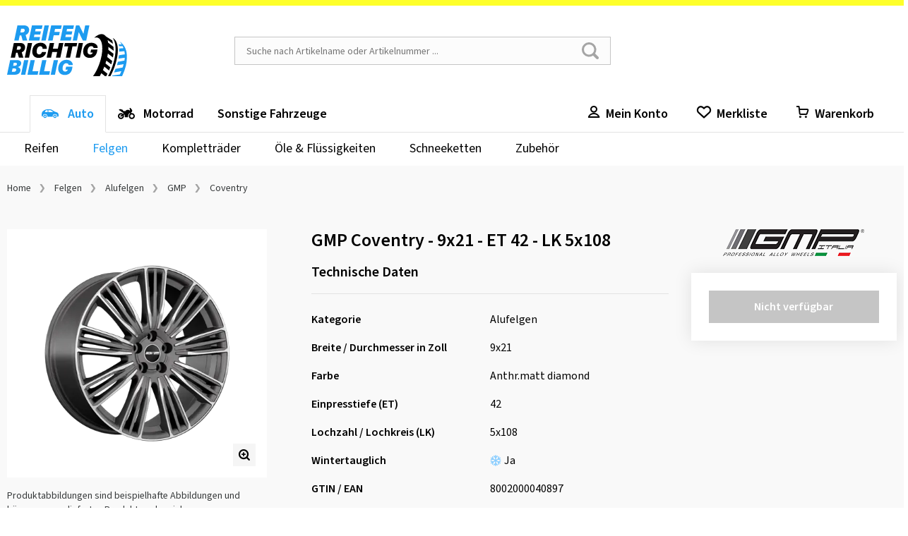

--- FILE ---
content_type: text/html; charset=utf-8
request_url: https://www.reifen-richtig-billig.de/de-de/gmp-coventry-9-x-21-et42-8002000040897
body_size: 23699
content:

<!DOCTYPE html>
<html lang="de-DE" class="html-product-details-page shop_RRB">
<head>

	<meta charset="UTF-8">

	<script>window.kameleoonQueue = window.kameleoonQueue || [];</script>
	<script type="text/plain" data-usercentrics="Kameleoon" src="//y7fqc8isr6.kameleoon.eu/kameleoon.js" async="" fetchpriority="high"></script>

	
	<link rel="preload" name="Source Sans Pro" as="font" weight="400" crossorigin="anonymous" type="font/woff2" href="/Themes/B2C/assets/font/source-sans-pro-v14-latin-regular.woff2">
	<link rel="preload" name="Source Sans Pro" as="font" weight="600" crossorigin="anonymous" type="font/woff2" href="/Themes/B2C/assets/font/source-sans-pro-v14-latin-600.woff2">
	<link rel="preload" name="icomoon" as="font" weight="normal" crossorigin="anonymous" type="font/woff2" href="/Themes/B2C/assets/font/icomoon.woff">
	<link href="/Themes/RRB/assets/css/critical-styles.css?v=53418" rel="stylesheet">
	<link href="/Themes/RRB/assets/css/rc-base.css?v=53418" rel="stylesheet">
	<link rel="preload" href="/Themes/RRB/assets/css/rc-base-async.css?v=53418" as="style">
	<link rel="preload" href="/Themes/RRB/assets/css/rc-footer.css?v=53418" as="style">
	<noscript><link rel="stylesheet" href="/Themes/RRB/assets/css/rc-base-async.css?v=53418"></noscript>
	<noscript><link rel="stylesheet" href="/Themes/RRB/assets/css/autocomplete.css?v=53418"></noscript>
	<noscript><link rel="stylesheet" href="/Themes/RRB/assets/css/languageselect.css?v=53418"></noscript>
	<noscript><link rel="stylesheet" href="/Themes/RRB/assets/css/rc-footer.css?v=53418"></noscript>
	<noscript><link rel="stylesheet" href="/Themes/RRB/assets/css/micromodal.css?v=53418"></noscript>
	<link rel="stylesheet" href="/Themes/RRB/assets/css/rc_print.css?v=53418" media="print" />


	<link rel="preconnect" href="//web.cmp.usercentrics.eu">
	<link rel="preconnect" href="//privacy-proxy.usercentrics.eu">


	<link rel="preload" href="//web.cmp.usercentrics.eu/ui/loader.js" as="script">
	<link rel="preload" href="//privacy-proxy.usercentrics.eu/latest/uc-block.bundle.js" as="script">
	<link rel="preload" href="/Themes/B2C/assets/js/lazysizes.js?v=53418" as="script">


	<script id="usercentrics-cmp" data-settings-id="8jJRPr8lrdeh4k" src="https://web.cmp.usercentrics.eu/ui/loader.js" async></script>
	<script type="application/javascript" src=https://privacy-proxy.usercentrics.eu/latest/uc-block.bundle.js></script>
	<script>
		// (optional) additional configsfortheSmart Data Protector
		uc.blockOnly([
			'BJz7qNsdj-7', // YouTube is blocked
		]);
	</script>


	<script type="text/javascript">
		let initialUrl = '/de-de/gmp-coventry-9-x-21-et42-8002000040897';
		let globLanguage = 'de';
		const currentShopUrl = "/de-de";
		const globalTitleStoreSearch = "Werkstattwahl";
		const move_referrer = 'https://www.daekekspert.dk,https://www.bonspneus.fr,https://www.123gomme.it,https://www.reifenshop.at,https://www.pneuexperte.ch';
		const insuranceListBasic = '15369274,15369278,15369276,15369280';
		const insuranceListPremium = '15369282,15369283,15369286,15369284,15369285,15369287,15369288,15369289';
		const ntasshopid = '14';
		const enableAbeNoConditionsEasyMode = 'True';

		if (typeof CURRRENT_DECIMAL_SEPARATOR == 'undefined') {
			var CURRRENT_DECIMAL_SEPARATOR = ',';
		}

		//safari cache browser back bugfix //https://web.dev/bfcache/
		window.onpageshow = function (event) {
			if (event.persisted) {
				window.location.reload();
			}
		};

		// ConsenTool create dataLayer
		window.dataLayer = window.dataLayer || [];

		function gtag() { dataLayer.push(arguments); }

		// set „denied" as default for both ad and analytics storage,
		gtag('consent', 'default', {
			ad_user_data: 'denied',
			ad_personalization: 'denied',
			ad_storage: 'denied',
			analytics_storage: 'denied',
			functionality_storage: 'denied',
			personalization_storage: 'denied',
			securitry_storage: 'denied',
			wait_for_update: 2000 // milliseconds to wait for update
		});
		// Enable ads data redaction by default [optional]
		gtag('set', 'ads_data_redaction', true);
	</script>

	<!-- Google Tag Manager -->
	<script type="text/javascript">
		// Google Tag Manager
		(function (w, d, s, l, i) {
			w[l] = w[l] || [];
			w[l].push({
				'gtm.start': new Date().getTime(),
				event: 'gtm.js'
			});
			var f = d.getElementsByTagName(s)[0],
				j = d.createElement(s),
				dl = l != 'dataLayer' ? '&l=' + l : '';

			j.async = true;
			j.src = 'https://www.googletagmanager.com/gtm.js?id=' + i + dl;
			f.parentNode.insertBefore(j, f);

		})(window, document, 'script', 'dataLayer', 'GTM-PHTDQCPD'); // set id from GTM

	</script>
	<!-- End Google Tag Manager -->
	<!-- Internal Traffic? -->
		<script type="text/javascript">
			dataLayer.push({ 'internalTraffic': 'false' });
			dataLayer.push({ 'pageType': 'product page' });
		</script>
	<!-- End Internal Traffic? -->

	

	<title>GMP Coventry - 9x21 - ET 42 - LK 5x108 | Reifen-richtig-billig.de</title>
	<link rel="icon" type="image/x-icon" href="/favicon-rrb.ico">

	<meta http-equiv="Content-type" content="text/html;charset=UTF-8">
		<meta name="description" content="GMP Felgen richtig billig kaufen &#x2B50;&#xFE0F; Versandkostenfrei &#x2B50;&#xFE0F; Schnell &#x2B50;&#xFE0F; Gro&#xDF;e Auswahl &#x2B50;&#xFE0F; Flexible Zahlung">
	<meta name="keywords" content="rubbex">
	<meta name="viewport" content="width=device-width, initial-scale=1.0, maximum-scale=5.0, minimum-scale=1.0">
	<meta name="format-detection" content="telephone=no">
	

	
	
	<link rel="canonical" href="https://www.reifen-richtig-billig.de/de-de/gmp-coventry-9-x-21-et42-8002000040897" />

	
	
	<meta name="robots" content="INDEX,FOLLOW" />
<meta property="og:type" content="product" />
<meta property="og:title" content="Coventry 9 X 21 ET42" />
<meta property="og:description" content="" />
<meta property="og:image" content="/images/thumbs/036/0367312_GMP-Coventry-9-X-21-ET42-15337146-full.png_550.webp" />
<meta property="og:image:url" content="/images/thumbs/036/0367312_GMP-Coventry-9-X-21-ET42-15337146-full.png_550.webp" />
<meta property="og:url" content="http://www.reifen-richtig-billig.de/de-de/gmp-coventry-9-x-21-et42-8002000040897" />
<meta property="og:site_name" content="www.reifen-richtig-billig.de" />


	<script>
		let hsntsnVersion = 2;
	</script>
</head>
<body>




	<!-- Google Tag Manager (noscript) -->
	<noscript>
		<iframe src="https://www.googletagmanager.com/ns.html?id=GTM-PHTDQCPD"
				height="0" width="0" style="display:none;visibility:hidden"></iframe>
	</noscript>
	<!-- End Google Tag Manager (noscript) -->

	<div class="page " id="top">

		






<header class="shop-header">

	<div class="shop-header__top">
		<a href="/de-de">
			<img class="shop-header__logo hide-mobile" src="/Themes/B2C/assets/img/rrb/logo.svg" alt="Reifen richtig billig Logo" width="170">
			<img class="shop-header__logo hide-tablet-desktop lazyload" data-src="/Themes/B2C/assets/img/rrb/logo.svg" alt="Reifen richtig billig Logo" width="130">
		</a>
		<label class="d-hide" for="autoComplete">nettec.label.suche</label>
<div class="shop-header__searchfield-wrap">
	<input 
		type="search" 
		class="shop-header__searchfield bg-color-lightgrey js-searchfield lazyload" 
		data-lazycss="/Themes/RRB/assets/css/autocomplete.css?v=53418"
		data-lazyjs="/Themes/B2C/assets/js/autocomplete.js?v=53418"
		placeholder="Suche nach Artikelname oder Artikelnummer ..." 
		id="autoComplete" 
		autocomplete="off" 
		data-url="/de-de/search?q=" 
		data-noresult="Zu ihrer Suchanfrage haben wir keine passenden Produkte gefunden." value="" />
	<div class="shop-header__searchfield-pseudoclick" onclick="document.location.href = '/de-de/search?q=' + encodeURI(document.querySelector('.js-searchfield').value).replace('+', '%2b')"></div>
</div>


			<div class="flx-center">
				<nav class="shop-header__usernavi">
					<a href="#" class="shop-header__usernavi_search js-togglesearch"><span>Suche </span></a>
					<a href="/de-de/customerinfo/index" class="shop-header__usernavi_account js-usernavi"><span>Mein Konto</span></a>
					<a href="/de-de/customerinfo/wishlist" class="shop-header__usernavi_wishlist js-wishlistbadge">
						<span>
							Merkliste
						</span>
					</a>
					<a href="/de-de/cart" class="shop-header__usernavi_cart js-cartbadge lazyload" data-lazyjs="/Themes/B2C/assets/js/cartbadge.js?v=53418">
						<span>
							Warenkorb
						</span>
					</a>
					<script type="text/template" class="js-headeraddcart">
						<span class="typo-greener"><span class="icon-icon-general-ico-check" style="position:relative;bottom:-3px"></span>Gute Wahl! <span class="typo-black">Produkt wurde zum Warenkorb hinzugefügt</span></span>
					</script>
					<a href="#" class="shop-header__usernavi_burger js-burgerbutton"><span></span></a>
					<a href="#" class="shop-header__usernavi_burgersearch js-burgerbuttonsearch"><span></span></a>
				</nav>
			</div>
	</div>
	<div class="shop-header__wrpbottom js-mobilenavigation">
		<nav class="shop-header__bottom">

			
<ul class="shop-header__mainnavi">
		<li class=" -haschildren active -hasicon">

			<a href="/de-de/auto" class="pw-Auto">
				<svg xmlns="http://www.w3.org/2000/svg" xmlns:v="https://vecta.io/nano" width="25" height="24"><path d="M18.812 13.524c1.318 0 2.386 1.069 2.386 2.387s-1.068 2.386-2.386 2.386-2.386-1.069-2.386-2.386 1.068-2.387 2.386-2.387zm-14.023 0a2.39 2.39 0 0 1 2.386 2.387 2.39 2.39 0 0 1-2.386 2.386c-1.318 0-2.386-1.069-2.386-2.386s1.068-2.387 2.386-2.387zm14.023 1.354c-.57 0-1.033.462-1.033 1.033s.463 1.032 1.033 1.032 1.033-.462 1.033-1.032-.462-1.033-1.033-1.033zm-14.023 0c-.57 0-1.033.462-1.033 1.033a1.03 1.03 0 0 0 1.033 1.032c.57 0 1.033-.462 1.033-1.032s-.463-1.033-1.033-1.033zM11.882 6c.974-.021 1.93.261 2.736.809l3.115 2.118a1.59 1.59 0 0 0 .38.19l2.327.786.501.17.5.168c1.423.48 2.406 1.782 2.48 3.282l.063 1.773a1.03 1.03 0 0 1-1.03 1.084h-1.016c.024-.155.048-.31.048-.47a3.18 3.18 0 0 0-3.174-3.175 3.18 3.18 0 0 0-3.174 3.174c0 .162.025.316.048.471H7.915c.023-.155.048-.31.048-.47a3.18 3.18 0 0 0-3.174-3.175 3.18 3.18 0 0 0-3.174 3.175c0 .162.024.316.047.471H1.58a1.58 1.58 0 0 1-1.578-1.632l.066-2.49a5.26 5.26 0 0 1 2.741-4.44l2.104-1.143a4.69 4.69 0 0 1 2.132-.567L11.882 6zM8.4 7.336H6.389a.46.46 0 0 0-.35.163L4.897 8.848a.46.46 0 0 0-.108.296v.453a.46.46 0 0 0 .459.459H8.4v-2.72zm4.169 0H9.448v2.72h5.934a.46.46 0 0 0 .248-.845l-2.813-1.802c-.074-.048-.16-.073-.247-.073z" fill-rule="evenodd" /></svg>Auto
					<span>Übersicht</span>
			</a>
				<ul class="shop-header__mainnavi_sub">
						<li class=" -haschildren">
							<a href="/de-de/autoreifen" class="pw-Reifen">
								Reifen
									<span>Übersicht</span>
							</a>
								<div class="shop-header__mainnavi_flyout">
									<div class="shop-header__mainnavi_flyout-inner">
											<ul>
															<li class="-isprimary shop-header__mainnavi_flyout-headline ">
																<span class="-badge">Tipp</span>Reifen-Konfigurator
															</li>
														<li class="-isprimary">
																<a href="/de-de/reifen/cfg" class="pw-Suche-nach-Fahrzeug"> Suche nach Fahrzeug  </a>
														</li>
											</ul>
											<ul>
															<li class=" shop-header__mainnavi_flyout-headline ">
																Nach Jahreszeiten
															</li>
														<li class="">
																<a href="/de-de/autoreifen/winterreifen" class="pw-Winterreifen"> Winterreifen </a>
														</li>
														<li class="">
																<a href="/de-de/autoreifen/ganzjahresreifen" class="pw-Ganzjahresreifen"> Ganzjahresreifen </a>
														</li>
														<li class="">
																<a href="/de-de/autoreifen/sommerreifen" class="pw-Sommerreifen"> Sommerreifen </a>
														</li>
											</ul>
											<ul>
															<li class=" shop-header__mainnavi_flyout-headline ">
																Nach Fahrzeugart
															</li>
														<li class="">
																<a href="/de-de/autoreifen/pkw-reifen" class="pw-PKW"> PKW </a>
														</li>
														<li class="">
																<a href="/de-de/autoreifen/offroad-reifen" class="pw-Offroad"> Offroad </a>
														</li>
														<li class="">
																<a href="/de-de/autoreifen/transporter-reifen" class="pw-Transporter"> Transporter </a>
														</li>
														<li class="">
																<a href="/de-de/autoreifen/oldtimer-reifen" class="pw-Classic-Oldtimer"> Classic/Oldtimer </a>
														</li>
											</ul>
									</div>
								</div>
						</li>
						<li class=" -haschildren active">
							<a href="/de-de/felgen" class="pw-Felgen">
								Felgen
									<span>Übersicht</span>
							</a>
								<div class="shop-header__mainnavi_flyout">
									<div class="shop-header__mainnavi_flyout-inner">
											<ul>
															<li class="-isprimary shop-header__mainnavi_flyout-headline ">
																<span class="-badge">Tipp</span>Felgen-Konfigurator
															</li>
														<li class="-isprimary">
																<a href="/de-de/felgen/cfg/alu" class="pw-Suche-nach-Fahrzeug"> Suche nach Fahrzeug </a>
														</li>
															<li class=" shop-header__mainnavi_flyout-headline ">
																Gesamtliste
															</li>
														<li class="">
																<a href="/de-de/felgen/alufelgen" class="pw-Alufelgen"> Alufelgen </a>
														</li>
											</ul>
											<ul>
															<li class=" shop-header__mainnavi_flyout-headline ">
																Nach Speichendesign
															</li>
														<li class="">
																<a href="/de-de/auto/felgen/alufelgen?specs=2985" class="pw--img-class--lazyload--data-src--https---content-rubbex-com-media-tinh4sa3-rim-cross-spoke-svg--width--24--height--24---Kreuzspeiche"> <img class="lazyload" data-src="https://content.rubbex.com/media/tinh4sa3/rim_cross_spoke.svg" width="24" height="24"> Kreuzspeiche </a>
														</li>
														<li class="">
																<a href="/de-de/auto/felgen/alufelgen?specs=2988" class="pw--img-class--lazyload--data-src--https---content-rubbex-com-media-ih1brxr5-rim-spoke-svg--width--24--height--24---Speichenrad"> <img class="lazyload" data-src="https://content.rubbex.com/media/ih1brxr5/rim_spoke.svg" width="24" height="24"> Speichenrad </a>
														</li>
														<li class="">
																<a href="/de-de/auto/felgen/alufelgen?specs=2989" class="pw--img-class--lazyload--data-src--https---content-rubbex-com-media-cmjlllkc-rim-star-svg--width--24--height--24---Sternfelge"> <img class="lazyload" data-src="https://content.rubbex.com/media/cmjlllkc/rim_star.svg" width="24" height="24"> Sternfelge </a>
														</li>
														<li class="">
																<a href="/de-de/auto/felgen/alufelgen?specs=2990" class="pw--img-class--lazyload--data-src--https---content-rubbex-com-media-bvjdgls5-rim-y-spoke-svg--width--24--height--24---Y-Speiche"> <img class="lazyload" data-src="https://content.rubbex.com/media/bvjdgls5/rim_y_spoke.svg" width="24" height="24"> Y-Speiche </a>
														</li>
														<li class="">
																<a href="/de-de/auto/felgen/alufelgen?specs=2986" class="pw--img-class--lazyload--data-src--https---content-rubbex-com-media-yi3lyakv-rim-hole-svg--width--24--height--24---Lochfelge"> <img class="lazyload" data-src="https://content.rubbex.com/media/yi3lyakv/rim_hole.svg" width="24" height="24"> Lochfelge </a>
														</li>
														<li class="">
																<a href="/de-de/auto/felgen/alufelgen?specs=2987" class="pw--img-class--lazyload--data-src--https---content-rubbex-com-media-tpunbqdk-rim-disc-svg--width--24--height--24---Scheibenrad"> <img class="lazyload" data-src="https://content.rubbex.com/media/tpunbqdk/rim_disc.svg" width="24" height="24"> Scheibenrad </a>
														</li>
														<li class="">
																<a href="/de-de/auto/felgen/alufelgen" class="pw--span--class--shop-header--mainnavi-flyout-more--Alle-anzeigen--span-"> <span  class="shop-header__mainnavi_flyout-more">Alle anzeigen</span> </a>
														</li>
											</ul>
											<ul>
															<li class=" shop-header__mainnavi_flyout-headline ">
																Zollgrößen
															</li>
														<li class="">
																<a href="/de-de/felgen/15-zoll-felgen" class="pw-15-Zoll-Felgen"> 15 Zoll Felgen </a>
														</li>
														<li class="">
																<a href="/de-de/felgen/16-zoll-felgen" class="pw-16-Zoll-Felgen"> 16 Zoll Felgen </a>
														</li>
														<li class="">
																<a href="/de-de/felgen/17-zoll-felgen" class="pw-17--Zoll-Felgen"> 17  Zoll Felgen </a>
														</li>
														<li class="">
																<a href="/de-de/felgen/18-zoll-felgen" class="pw-18-Zoll-Felgen"> 18 Zoll Felgen </a>
														</li>
														<li class="">
																<a href="/de-de/felgen/19-zoll-felgen" class="pw-19-Zoll-Felgen"> 19 Zoll Felgen </a>
														</li>
														<li class="">
																<a href="/de-de/felgen/20-zoll-felgen" class="pw-20-Zoll-Felgen"> 20 Zoll Felgen </a>
														</li>
														<li class="">
																<a href="/de-de/felgen/21-zoll-felgen" class="pw-21-Zoll-Felgen"> 21 Zoll Felgen </a>
														</li>
														<li class="">
																<a href="/de-de/felgen/22-zoll-felgen" class="pw-22-Zoll-Felgen"> 22 Zoll Felgen </a>
														</li>
														<li class="">
																<a href="/de-de/felgen" class="pw--span--class--shop-header--mainnavi-flyout-more--Alle-anzeigen--span-"> <span  class="shop-header__mainnavi_flyout-more">Alle anzeigen</span> </a>
														</li>
											</ul>
									</div>
								</div>
						</li>
						<li class=" ">
							<a href="/de-de/komplettrad/cfg/alu" class="pw-Komplettr&#xE4;der">
								Kompletträder
							</a>
						</li>
						<li class=" -haschildren">
							<a href="/de-de/auto/oele-fluessigkeiten" class="pw-&#xD6;le---Fl&#xFC;ssigkeiten">
								Öle & Flüssigkeiten
									<span>Übersicht</span>
							</a>
								<div class="shop-header__mainnavi_flyout">
									<div class="shop-header__mainnavi_flyout-inner">
											<ul>
															<li class=" shop-header__mainnavi_flyout-headline ">
																Anwendungsbereich
															</li>
														<li class="">
																<a href="/de-de/motoroel/pkw-motoroel" class="pw-Motor&#xF6;l"> Motoröl </a>
														</li>
											</ul>
									</div>
								</div>
						</li>
						<li class=" ">
							<a href="/de-de/auto/schneeketten" class="pw-Schneeketten">
								Schneeketten
							</a>
						</li>
						<li class=" -haschildren">
							<a href="/de-de/auto/zubehoer" class="pw-Zubeh&#xF6;r">
								Zubehör
									<span>Übersicht</span>
							</a>
								<div class="shop-header__mainnavi_flyout">
									<div class="shop-header__mainnavi_flyout-inner">
											<ul>
															<li class=" shop-header__mainnavi_flyout-headline ">
																Felgen & Reifen
															</li>
														<li class="">
																<a href="/de-de/auto/zubehoer/felgen-reifen/felgenbaum" class="pw-Felgenbaum"> Felgenbaum </a>
														</li>
											</ul>
											<ul>
															<li class=" shop-header__mainnavi_flyout-headline ">
																Elektronik & Technik
															</li>
														<li class="">
																<a href="/de-de/auto/zubehoer/elektronik-technik/batterieladegeraet" class="pw-Batterieladeger&#xE4;t"> Batterieladegerät </a>
														</li>
											</ul>
									</div>
								</div>
						</li>
				</ul>
		</li>
		<li class=" -haschildren -hasicon">

			<a href="/de-de/motorrad" class="pw-Motorrad">
				<svg xmlns="http://www.w3.org/2000/svg" xmlns:v="https://vecta.io/nano" width="24" height="24"><path d="M16.755 4.192c.332-.285.834-.248 1.12.083l1.778 2.04c.762.875.836 2.154.18 3.11a2.51 2.51 0 0 1-1.444 1.021l.135-.041.436.94a4.26 4.26 0 0 1 .718-.06c2.375 0 4.307 1.932 4.307 4.307s-1.932 4.307-4.307 4.307-4.307-1.932-4.307-4.307c0-1.49.76-2.804 1.912-3.578l-.425-.915c-1.503.934-2.5 2.576-2.5 4.493v1.23c0 .3-.244.542-.543.542h-3.627c-.261 0-.473-.212-.473-.473v-1.356c0-.8-.175-1.577-.5-2.283l-.942.659a4.28 4.28 0 0 1 .341 1.68c0 2.376-1.932 4.308-4.307 4.308S0 17.967 0 15.592s1.932-4.307 4.307-4.307c1.13 0 2.159.437 2.928 1.15l.967-.675a5.45 5.45 0 0 0-.825-.708L5.856 9.991l-.791-.552L1.528 6.97c-.168-.117-.187-.358-.035-.504l.013-.012c.62-.592 1.5-.824 2.33-.615l2.073.524a1.82 1.82 0 0 1 1.338 1.396l.117.564 3.251.298c.318-1.09 1.885-1.917 3.528-1.917 1.223 0 2.18.459 2.685 1.142.327-.276.463-.739.305-1.164l-.552-1.491c-.19-.332-.116-.752.174-1zM4.307 13.29c-1.269 0-2.3 1.032-2.3 2.3s1.031 2.302 2.3 2.302 2.301-1.032 2.301-2.301a2.33 2.33 0 0 0-.05-.483L4.83 16.316c-.157.11-.337.163-.515.163a.9.9 0 0 1-.518-1.64l1.72-1.204c-.351-.218-.766-.344-1.21-.344zm15.371 0c-1.269 0-2.3 1.032-2.3 2.3s1.031 2.302 2.3 2.302 2.301-1.032 2.301-2.301-1.032-2.301-2.3-2.301z" fill-rule="evenodd" /></svg>
Motorrad
					<span>Übersicht</span>
			</a>
				<ul class="shop-header__mainnavi_sub">
						<li class=" -haschildren">
							<a href="/de-de/motorradreifen" class="pw-Motorradreifen">
								Motorradreifen
									<span>Übersicht</span>
							</a>
								<div class="shop-header__mainnavi_flyout">
									<div class="shop-header__mainnavi_flyout-inner">
											<ul>
															<li class="-isprimary shop-header__mainnavi_flyout-headline ">
																<span class="-badge">Tipp</span>Reifensuche
															</li>
														<li class="-isprimary">
																<a href="/de-de/motorrad/motorradreifen?model=" class="pw-&#xDC;ber-Fahrzeugmodell"> Über Fahrzeugmodell </a>
														</li>
														<li class="">
																<a href="/de-de/motorrad/motorradreifen" class="pw-Nach-Reifengr&#xF6;&#xDF;e"> Nach Reifengröße </a>
														</li>
											</ul>
											<ul>
															<li class=" shop-header__mainnavi_flyout-headline ">
																Nach Reifentyp
															</li>
														<li class="">
																<a href="/de-de/motorrad/motorradreifen?specs=3344" class="pw-Racing-Rennsport"> Racing/Rennsport </a>
														</li>
														<li class="">
																<a href="/de-de/motorrad/motorradreifen?specs=3345" class="pw-Custom-Cruiser-Chopper"> Custom/Cruiser/Chopper </a>
														</li>
														<li class="">
																<a href="/de-de/motorrad/motorradreifen?specs=3346" class="pw-Touring-Sport-Touring"> Touring/Sport-Touring </a>
														</li>
														<li class="">
																<a href="/de-de/motorradreifen/roller-reifen" class="pw-Roller-Moped"> Roller/Moped </a>
														</li>
														<li class="">
																<a href="/de-de/motorradreifen/quad-reifen" class="pw-Quad-ATV"> Quad/ATV </a>
														</li>
														<li class="">
																<a href="/de-de/motorrad/motorradreifen?specs=3349" class="pw-Motocross"> Motocross </a>
														</li>
														<li class="">
																<a href="/de-de/motorrad/motorradreifen?specs=3350" class="pw-Supersport-Sport-Stra&#xDF;e"> Supersport/Sport Straße </a>
														</li>
														<li class="">
																<a href="/de-de/motorrad/motorradreifen?specs=3351" class="pw-Enduro-Offroad-Stra&#xDF;e"> Enduro Offroad/Straße </a>
														</li>
														<li class="">
																<a href="/de-de/motorrad/motorradreifen?specs=3352" class="pw-Classic"> Classic </a>
														</li>
											</ul>
									</div>
								</div>
						</li>
						<li class=" -haschildren">
							<a href="/de-de/motorrad/oele-fluessigkeiten" class="pw-&#xD6;le---Fl&#xFC;ssigkeiten">
								Öle & Flüssigkeiten
									<span>Übersicht</span>
							</a>
								<div class="shop-header__mainnavi_flyout">
									<div class="shop-header__mainnavi_flyout-inner">
											<ul>
															<li class=" shop-header__mainnavi_flyout-headline ">
																Öle & Flüssigkeiten
															</li>
														<li class="">
																<a href="/de-de/motorrad/oele-fluessigkeiten/motoroel" class="pw-Motor&#xF6;l"> Motoröl </a>
														</li>
											</ul>
									</div>
								</div>
						</li>
						<li class=" -haschildren">
							<a href="/de-de/motorrad/felgenbaender" class="pw-Felgenb&#xE4;nder">
								Felgenbänder
									<span>Übersicht</span>
							</a>
								<div class="shop-header__mainnavi_flyout">
									<div class="shop-header__mainnavi_flyout-inner">
											<ul>
															<li class=" shop-header__mainnavi_flyout-headline ">
																Zollgrößen
															</li>
														<li class="">
																<a href="/de-de/motorrad/felgenbaender?specs=10941" class="pw-15-Zoll"> 15 Zoll </a>
														</li>
														<li class="">
																<a href="/de-de/motorrad/felgenbaender?specs=10944" class="pw-16-Zoll"> 16 Zoll </a>
														</li>
														<li class="">
																<a href="/de-de/motorrad/felgenbaender?specs=10946" class="pw-17-Zoll"> 17 Zoll </a>
														</li>
														<li class="">
																<a href="/de-de/motorrad/felgenbaender?specs=10948" class="pw-18-Zoll"> 18 Zoll </a>
														</li>
														<li class="">
																<a href="/de-de/motorrad/felgenbaender" class="pw--span--class--shop-header--mainnavi-flyout-more--Alle-anzeigen--span-"> <span  class="shop-header__mainnavi_flyout-more">Alle anzeigen</span> </a>
														</li>
											</ul>
									</div>
								</div>
						</li>
						<li class=" -haschildren">
							<a href="/de-de/motorrad/motorradschlaeuche" class="pw-Motorradschl&#xE4;uche">
								Motorradschläuche
									<span>Übersicht</span>
							</a>
								<div class="shop-header__mainnavi_flyout">
									<div class="shop-header__mainnavi_flyout-inner">
											<ul>
															<li class=" shop-header__mainnavi_flyout-headline ">
																Zollgrößen
															</li>
														<li class="">
																<a href="/de-de/motorrad/motorradschlaeuche?specs=10936" class="pw-10-Zoll"> 10 Zoll </a>
														</li>
														<li class="">
																<a href="/de-de/motorrad/motorradschlaeuche?specs=10941" class="pw-15-Zoll"> 15 Zoll </a>
														</li>
														<li class="">
																<a href="/de-de/motorrad/motorradschlaeuche?specs=10944" class="pw-16-Zoll"> 16 Zoll </a>
														</li>
														<li class="">
																<a href="/de-de/motorrad/motorradschlaeuche?specs=10946" class="pw-17-Zoll"> 17 Zoll </a>
														</li>
														<li class="">
																<a href="/de-de/motorrad/motorradschlaeuche?specs=10948" class="pw-18-Zoll"> 18 Zoll </a>
														</li>
														<li class="">
																<a href="/de-de/motorrad/motorradschlaeuche?specs=10950" class="pw-19-Zoll"> 19 Zoll </a>
														</li>
														<li class="">
																<a href="/de-de/motorrad/motorradschlaeuche?specs=10952" class="pw-21-Zoll"> 21 Zoll </a>
														</li>
														<li class="">
																<a href="/de-de/motorrad/motorradschlaeuche" class="pw--span--class--shop-header--mainnavi-flyout-more--Alle-anzeigen--span-"> <span  class="shop-header__mainnavi_flyout-more">Alle anzeigen</span> </a>
														</li>
											</ul>
									</div>
								</div>
						</li>
				</ul>
		</li>
		<li class=" -haschildren">

			<a href="/de-de/sonstige-fahrzeuge" class="pw-Sonstige-Fahrzeuge">
				Sonstige Fahrzeuge
					<span>Übersicht</span>
			</a>
				<ul class="shop-header__mainnavi_sub">
						<li class=" -haschildren">
							<a href="/de-de/motorrad/motorradreifen?specs=3348" class="pw-Quad">
								Quad
									<span>Übersicht</span>
							</a>
								<div class="shop-header__mainnavi_flyout">
									<div class="shop-header__mainnavi_flyout-inner">
											<ul>
															<li class=" shop-header__mainnavi_flyout-headline -noborder">
																
															</li>
														<li class="">
																<a href="/de-de/motorrad/motorradreifen?specs=3348" class="pw-Quad-ATV-Reifen"> Quad/ATV-Reifen </a>
														</li>
											</ul>
									</div>
								</div>
						</li>
						<li class=" -haschildren">
							<a href="/de-de/sonstige-fahrzeuge/rasenmaeher-sonstige" class="pw-Rasenm&#xE4;her---Sonstige">
								Rasenmäher & Sonstige
									<span>Übersicht</span>
							</a>
								<div class="shop-header__mainnavi_flyout">
									<div class="shop-header__mainnavi_flyout-inner">
											<ul>
															<li class=" shop-header__mainnavi_flyout-headline -noborder">
																
															</li>
														<li class="">
																<a href="/de-de/sonstige-fahrzeuge/rasenmaeher-sonstige/motoroel" class="pw-Motor&#xF6;l"> Motoröl </a>
														</li>
											</ul>
									</div>
								</div>
						</li>
						<li class=" -haschildren">
							<a href="/de-de/sonstige-fahrzeuge/lkw" class="pw-LKW">
								LKW
									<span>Übersicht</span>
							</a>
								<div class="shop-header__mainnavi_flyout">
									<div class="shop-header__mainnavi_flyout-inner">
											<ul>
															<li class=" shop-header__mainnavi_flyout-headline -noborder">
																
															</li>
														<li class="">
																<a href="/de-de/sonstige-fahrzeuge/lkw/motoroel" class="pw-Motor&#xF6;l"> Motoröl </a>
														</li>
											</ul>
									</div>
								</div>
						</li>
				</ul>
		</li>
</ul>

			<div class="shop-header__bottom-inner">
				<a href="/de-de/customerinfo/wishlist" class="shop-header__wishlist">
					Merkliste
				</a>
			</div>
				<nav class="shop-header__usernavi">
					<a href="/de-de/customerinfo/index" class="shop-header__usernavi_account js-usernavi"><span>Mein Konto</span></a>
					<a href="/de-de/customerinfo/wishlist" class="shop-header__usernavi_wishlist js-wishlistbadge">
						<span>
							Merkliste
						</span>
					</a>
					<a href="/de-de/cart" class="shop-header__usernavi_cart js-cartbadge lazyload" data-lazyjs="/Themes/B2C/assets/js/cartbadge.js?v=53418">
						<span>
							Warenkorb
						</span>
					</a>
					<script type="text/template" class="js-headeraddcart">
						<span class="typo-greener"><span class="icon-icon-general-ico-check" style="position:relative;bottom:-3px"></span>Gute Wahl! <span class="typo-black">Produkt wurde zum Warenkorb hinzugefügt</span></span>
					</script>
				</nav>
		</nav>
	</div>
</header>


<main class="shop-main " >


    <div class="wrp-alertwrapper js-alertwrapper">
        <div>
            <div class="js-alertwrapperhtml"></div>
            <img data-src="//images.reifen.com/relaunch/_nt-configurator/icons/icon-navigation-ico-close.svg" alt="Schließen" class="lazyload js-alertwrapperclose" />
        </div>
    </div>



    <div class="shop-main__inner">

        


		
    
    <ul class="ngbreadcrumb spcng-mb-m spcng-pt-m" itemscope="" itemtype="http://schema.org/BreadcrumbList">
        
        <li itemprop="itemListElement" itemscope=""
        itemtype="http://schema.org/ListItem">
            <i class="fas fa-home mr-1"></i>
            <a href="/de-de" itemprop="item">Home</a>
            <meta itemprop="name" content="Home">
            <meta itemprop="url" content="/de-de">
            <meta itemprop="position" content="1">
        </li>
            <li itemprop="itemListElement" itemscope=""
            itemtype="http://schema.org/ListItem">
                        <a itemprop="item" href="/de-de/auto/felgen">Felgen</a>
                    <meta itemprop="url" content="/de-de/auto/felgen">
                <meta itemprop="name" content="Felgen">
                <meta itemprop="position" content="2">
            </li>
            <li itemprop="itemListElement" itemscope=""
            itemtype="http://schema.org/ListItem">
                        <a itemprop="item" href="auto/felgen/alufelgen?list=1">Alufelgen</a>
                    <meta itemprop="url" content="auto/felgen/alufelgen?list=1">
                <meta itemprop="name" content="Alufelgen">
                <meta itemprop="position" content="3">
            </li>
            <li itemprop="itemListElement" itemscope=""
            itemtype="http://schema.org/ListItem">
                        <a rel="nofollow" itemprop="item" href="/de-de/auto/felgen/alufelgen?specs=473">GMP</a>
                    <meta itemprop="url" content="/de-de/auto/felgen/alufelgen?specs=473">
                <meta itemprop="name" content="GMP">
                <meta itemprop="position" content="4">
            </li>
            <li itemprop="itemListElement" itemscope=""
        itemtype="http://schema.org/ListItem">
                <a itemprop="item" href="" style="display:none">Coventry</a>
                <span>Coventry</span>
                <meta itemprop="url" content="">
                <meta itemprop="name" content="Coventry">
                <meta itemprop="position" content="5">
            </li>
    </ul>



	

        

<!--product breadcrumb-->







<link rel="stylesheet" href="/Themes/RRB/assets/css/rc_productdetail.css?v=53418" />

<link rel="preload" href="/Themes/RRB/assets/css/rc_productlist.css?v=53418" as="style" onload="this.onload=null;this.rel='stylesheet'" />
<noscript><link rel="stylesheet" href="/Themes/RRB/assets/css/rc_productlist.css?v=53418" /></noscript>

<link rel="preload" href="/Themes/RRB/assets/css/sizeselectlist.css?v=53418" as="style" onload="this.onload=null;this.rel='stylesheet'" />
<noscript><link rel="stylesheet" href="/Themes/RRB/assets/css/sizeselectlist.css?v=53418" /></noscript>


<div class="gridl spcng-pt-m spcng-pb-xxl-desktop -detailgrid js-detailrimpage"

	 data-dl-productdetailview
	 data-dl-productname="Coventry 9 X 21 ET42"
	 data-dl-sku="15337146"
	 data-dl-manufacturer="GMP"
	 data-dl-category="AL"
	 data-dl-price="402.09">



	<div class="gridl-img">
		<div  class="typo-h3 d-hide show-print">
			GMP Coventry - 9x21 - ET 42 - LK 5x108
		</div>

		<div class="image-module">
			<div class="image-swiper flx-center-center spcng-mb-m hide-desktop"
			>
						<img src="/images/thumbs/036/0367312_GMP-Coventry-9-X-21-ET42-15337146-full.png_180.webp" alt="GMP Coventry 9 X 21 ET42 15337146" class="img-resp" data-detailsrc="/images/thumbs/036/0367312_GMP-Coventry-9-X-21-ET42-15337146-full.png.webp" height="230"/>

				<div class="swiper-pagination"></div>
			</div>

			<div class="hide-desktop wrp-imageservicesmobile">
				<div class="hide-print wrp-manufacturerlogomobile">
						<img data-src="/images/thumbs/000/0003757_gmp.png" alt="GMP" class="img-resp lazyload">

				</div>
				<a href="#" class="hide-desktop open-gallery-in-modal" aria-label="Bild vergrößern"><span class="icon-icon-general-ico-zoom spcng-mr-0"></span></a>
				<a href="/images/thumbs/036/0367312_GMP-Coventry-9-X-21-ET42-15337146-full.png.webp" aria-label="Bild vergrößern" class="wrp-180deg-openinglink">
					<span class="icon-icon-general-ico-zoom spcng-mr-0"></span>
					180° Ansicht
				</a>
			</div>

			<div class="hide-tablet">
				<span id="js-mobileimgback" class="-mobileback hide-print"><img data-src="//images.reifen.com/relaunch/_nt-configurator/icons/icon-navigation-ico-chevron-right-dark.svg" alt="" class="lazyload"></span>
				<div class="-detail cursor-pointer">
					<img data-src="/images/thumbs/036/0367312_GMP-Coventry-9-X-21-ET42-15337146-full.png.webp" alt="GMP Coventry 9 X 21 ET42 15337146" data-thumbsrc="/images/thumbs/036/0367312_GMP-Coventry-9-X-21-ET42-15337146-full.png.webp" class="js-tyredetailimg lazyload" onerror="this.parentElement.classList.add('-noimage')">
					<a href="/images/thumbs/036/0367312_GMP-Coventry-9-X-21-ET42-15337146-full.png.webp" aria-label="Bild vergrößern" class="hide-tablet open-gallery-in-modal"><span class="icon-icon-general-ico-zoom spcng-mr-0"></span></a>
					<a href="/images/thumbs/036/0367312_GMP-Coventry-9-X-21-ET42-15337146-full.png.webp" aria-label="Bild vergrößern" class="wrp-180deg-openinglink">
						<span class="icon-icon-general-ico-zoom spcng-mr-0"></span>
						180° Ansicht
					</a>
				</div>
				<span id="js-mobileimgforward" class="-mobileforward hide-print"><img data-src="//images.reifen.com/relaunch/_nt-configurator/icons/icon-navigation-ico-chevron-right-dark.svg" alt="" class="lazyload"></span>

			</div>
		</div>

		<div class="typo-footnote spcng-mb-m spcng-mb-0-desktop hide-print">
Produktabbildungen sind beispielhafte Abbildungen und können von gelieferten Produkten abweichen.		</div>
	</div>

	<div class="gridl-data">

		<h1 class="typo-h3 hide-print">
			GMP Coventry - 9x21 - ET 42 - LK 5x108
		</h1>

		<h2 class="typo-h5 spcng-mb-s hide-mobile hide-tablet hide-print">Technische Daten</h2>

		<div class="typo-footnote spcng-mb-xs bg-icon-rim-front hide-mobile hide-tablet  hide-print"></div>

		<hr class="spcng-mb-m hide-mobile hide-tablet">



<div class="modal micromodal-slide print-hide" id="modal-sizeselection" aria-hidden="true" data-url="/de-de/tyresizeselection/getrimcontent?id=27519">
	<div class="modal__overlay" tabindex="-1" data-micromodal-close>
		<div class="modal__container" role="dialog" aria-modal="true" aria-labelledby="modal-sizeselection-title">
		</div>
	</div>
</div>



		<dl class="deflist hide-mobile hide-tablet hide-print">
			<dt>Kategorie</dt>
			<dd >Alufelgen</dd>

			<dt>Breite / Durchmesser in Zoll</dt>

				<dd>9x21</dd>

				<dt>Farbe</dt>
				<dd >
					Anthr.matt diamond
				</dd>

			<dt>Einpresstiefe (ET)</dt>
			<dd>42</dd>

			<dt>Lochzahl / Lochkreis (LK)</dt>
			<dd>5x108</dd>

				<dt>Wintertauglich</dt>
				<dd class="bg-icon-season-winter">Ja</dd>


			<dt>GTIN / EAN</dt>
			<dd >8002000040897</dd>

			<dt>Artikelnummer</dt>
			<dd class="-front" >15337146</dd>
		</dl>
	</div>

	<div class="gridl-price hide-print" >
		<div class="flx-center-center spcng-mb-m hide-tablet">
				<img data-src="/images/thumbs/000/0003757_gmp.png" alt="GMP" class="img-resp lazyload">

		</div>

		<div class="boxcomponent bg-color-white spcng-p-m-tablet">
			


    <div class="wrp-mobiledeliveryaddcart">

        <hr class="hide-desktop spcng-mt-m mobile-margin-minus-m" />

        <div class="flx-stretch-between spcng-mt-m spcng-mt-0-desktop">
                <button disabled data-href="/de-de/catalog/carsearchforcatalogproducts?model=15337146&rcreverse=" class="-primary spcng-pl-0 spcng-pr-0 flx-grow js-addtocartbutton js-openvehiclesearchmodal" disabled >
Nicht verfügbar                </button>
                <script type="text/template" class="js-contentmodalnorims">
                    <div class="spcng-mb-xxl-2">Sollen wir Ihnen stattdessen alle zu Ihrem Fahrzeug passenden Felgen anzeigen?</div>
                    <div class="flx-center-end">
                        <a href="#linkrims#" class="button -primary">Passende Felgen für mein Fahrzeug anzeigen</a>
                    </div>
                </script>
                <script type="text/template" class="js-contentmodalnorimsalternate">
                    <div class="spcng-mb-xxl">Die ausgewählte Felge ist nicht für Ihr Fahrzeug zulässig. Wir möchten Ihnen passende Felgen für Ihr Fahrzeug anzeigen. Bitte wählen Sie wie Sie fortfahren wollen.</div>
                    <div class="typo-h5">Passende Empfehlung für Ihr Fahrzeug:</div>
                    <ul class="spcng-mb-xxl js-alternateproducts productlist -list -rims wrp-alternateofferproducts"></ul>
                    <div class="flx-center-end">
                        <a href="#linkrims#" class="button -secondary spcng-mr-m-desktop wid100-only-mobile spcng-mb-s spcng-mb-0-desktop">Alle passenden Felgen anzeigen</a>
                        <a href="#linkrim#" class="button -primary wid100-only-mobile">Felge wählen & fortfahren</a>
                    </div>
                </script>



        </div>
    </div>
    <div class="js-stickymobilebottomcart wrp-stickymobilebottomcart hide-tablet-only hide-desktop spcng-p-s">

        <div class="flx-stretch-between">
                <button type="button" onclick="document.querySelector('.js-addtocartbutton').dispatchEvent(new Event('click'))" disabled class="-primary spcng-pl-0 spcng-pr-0 flx-grow" disabled >
                    Mein Fahrzeug wählen
                </button>
        </div>
    </div>

<div class="h-hide js-dl-addtocart"
     data-productname="Coventry 9 X 21 ET42"
     data-productid="15337146"
     data-price="402,0900"
     data-brand="GMP"
     data-category="AL"
     data-quantity="4"></div>



			


<div id="StoreInventoryProductBadge-27519" class="mt-3 border d-none">
	<div class="d-none py-2 prefered-product-store">
		<div class="d-flex">
			<div class="px-2">
				<i class="fas fa-map-marker-alt fa-2x"></i>
			</div>
			<div>
				<div>
					<span class="route-info strong">Filiale <span class="store-name"></span></span>
				</div>
				<div class="delivery-state -delivery-1 delivery-state-1"></div>
				<div class="d-none link-other-product-store">
					<a class="product-store-other mt-2 text-danger d-block" data-toggle="modal" data-target="#StoreInventoryStoreList-27519">Verfügbarkeit in anderer Filiale</a>
				</div>
			</div>
		</div>
	</div>

	<div class="modal fade modal-stores-list" tabindex="-1" role="dialog" id="StoreInventoryStoreList-27519">
		<div class="modal-dialog modal-dialog-centered modal-lg" role="document">
			<div class="modal-content px-3">
				<div class="modal-header p-2 align-items-center">
					<div class="h4 modal-title">Filialbestände</div>
					<button type="button" class="close" data-dismiss="modal" aria-label="Close">
						<span aria-hidden="true">&times;</span>
					</button>
				</div>
				<div class="modal-body px-0">
					<p class="mb-2 px-3">Benötigen Sie Lagerware und möchten diese in einer Filiale abholen, sehen Sie dessen aktuellen Bestand hier. Dafür wählen Sie "Abholung in einer Filiale" im Bestellprozess aus.</p>
					<div class="store-inventory-store">

					</div>
					<script type="text/template" id="templateStoreInventoryStoreItem">
						<div class="store-inventory-store-line">
							<div class="col-7">{{store-name}}</div>
							<div class="col-5 delivery-state-{{stockcolor}}">{{store-stock}}</div>
						</div>
					</script>
				</div>
			</div>
		</div>
	</div>
</div>


<script defer asp-location="Footer" src="/Themes/B2C/assets/js/storeinventoryproductbadge.js?v=53418"></script>

<script asp-location="Footer">
	var opts = {
		containerEl : '#StoreInventoryProductBadge-27519',
		translationStockAmount : '{0} Stück auf Lager',
		translationStockAmountAbove12 : 'Mehr als 12 Stück auf Lager',
		translationLinkOtherOnly: 'Verfügbarkeit in Filialen',
		url: '/de-de/storeinventory/27519'
	},
	productId = 27519;
</script>



		</div>
	</div>
</div>

<div class="mobileaccordion hide-desktop">
	<!--Headline-->
	<h2 class="typo-h4 toggle-next-element -redbubble hide spcng-mb-0  -toggle-no-desktop">Technische Daten</h2>
	<div class="spcng-pl-0 spcng-pr-0 show-print ">
		<div class="spcng-pt-m">
			<dl class="deflist">
				<dt>Kategorie</dt>
				<dd >Alufelgen</dd>

				<dt>Breite / Durchmesser in Zoll</dt>

					<dd>9x21</dd>

				<dt>Farbe</dt>
				<dd >Anthr.matt diamond</dd>

				<dt>Einpresstiefe (ET)</dt>
				<dd>42</dd>

				<dt>Lochzahl / Lochkreis (LK)</dt>
				<dd>5x108</dd>

					<dt>Wintertauglich</dt>
					<dd class="bg-icon-season-winter">Ja</dd>


				<dt>GTIN / EAN</dt>
				<dd >8002000040897</dd>

				<dt>Artikelnummer</dt>
				<dd >15337146</dd>
			</dl>
		</div>
		<hr />
	</div>
</div>

</div>
<div class='bg-color-white'>
<div class="shop-main__inner">

		<div class="gridl spcng-pt-s spcng-pt-xxl-desktop spcng-mb-xxl">
			<div class="gridl-meta hide-tablet">
				<div class="wrp-scrollspy-nav">
						<div class="spcng-mb-s js-loadbeeToggle d-hide"><a href="#manufacturerdescription" class="typo-h6">Hersteller-Informationen</a></div>
						<hr class="spcng-mb-s js-loadbeeToggle d-hide" />
						<div class="spcng-mb-s"><a href="#productsafety" class="typo-h6">Produktsicherheit</a></div>
						<hr class="spcng-mb-s" />
					<div class="spcng-mb-s js-crosssellingelement"><a href="#recom" class="typo-h6">Passend dazu</a></div>
				</div>
			</div>
			<div class="gridl-main wrp-scrollspy-content">
					<h2 class="typo-h4 spcng-mb-s spcng-mb-l-desktop toggle-next-element -redbubble -toggle-no-desktop js-loadbeeToggle d-hide" id="manufacturerdescription">Hersteller-Informationen</h2>
					<div class="wrp-loadbee js-loadbeeToggle d-hide">
						<div class="loadbeeTabContent"
								data-loadbee-apikey="n7ptsHrbKCJyernKu8xKZSsp9zwuUMD6"
								data-loadbee-gtin="8002000040897"
								data-loadbee-locale="de_DE"
								data-loadbee-maxheight="1000"
								data-loadbee-showmoretext="Mehr lesen"
								data-loadbee-showmorestyle="background:#C5C5C5;border-radius:8px;">
						</div>

						<script async src="https://cdn.loadbee.com/js/loadbee_integration.js"></script>
					</div>

                    <hr class="spcng-mb-s spcng-mb-m-desktop spcng-mt-xxs spcng-mb-xxl-desktop spcng-mt-xxl-desktop">
					<h2 class="typo-h4 spcng-mb-s spcng-mb-l-desktop toggle-next-element -redbubble -toggle-no-desktop spcng-mt-xxs" id="productsafety">Angaben zur Produktsicherheit</h2>
					<div class="wrp-cms">
						
    <div class="usn">

        <div class="spcng-mb-m">
            <h3 class="typo-h5 spcng-mb-xxs">Händler/Importeur</h3>
            <div>DIEWE Wheels GmbH</div>
            <div>Joseph-von-Fraunhofer-Str. 8</div>
            <div>86551 Aichach</div>
            <div>Deutschland</div>
        </div>


            <div class="spcng-mb-m">
                <h3 class="typo-h5 spcng-mb-xxs">Kontakt</h3>

                    <div>E-Mail: <span>info@diewe-wheels.de</span></div>


            </div>

    </div>

					</div>

				<hr class="spcng-mb-s spcng-mb-m-desktop spcng-mt-xxs spcng-mb-xxl-desktop spcng-mt-xxl-desktop js-crosssellingelement">
				<h2 class="typo-h4 spcng-mb-s spcng-mb-l-desktop toggle-next-element -redbubble -toggle-no-desktop js-crosssellingelement" id="recom">Passend dazu</h2>
				<div class="wrp-crossselling js-crosssellingelement">
					
		<script>
			document.querySelectorAll('.js-crosssellingelement').forEach(function (crosssellingelement) {
				crosssellingelement.classList.add('d-none');
			});
		</script>

				</div>
			</div>
		</div>
</div>


<div class="modal micromodal-slide print-hide" id="modal-180deg" aria-hidden="true">
	<div class="modal__overlay" tabindex="-1" data-micromodal-close>
		<div class="modal__container" role="dialog" aria-modal="true" aria-labelledby="modal-180deg-title">
			<header class="modal__header wrp-180deg-modalheader">
				<h2 class="modal__title spcng-ml-xs-minus" id="modal-180deg-title">
					GMP Coventry - 9x21 - ET 42 - LK 5x108
						<span class="wrp-180deg-color">Anthr.matt diamond</span>
				</h2>
				<img data-src="//images.reifen.com/relaunch/_nt-configurator/icons/icon-navigation-ico-close.svg" alt="Schließen" aria-label="Close modal" class="modal__close lazyload" onclick="MicroModal.close('modal-180deg')" />
			</header>
			<main class="modal__content" id="modal-180deg-content">

				<div class="wrp-180deg-imageswrapper">
					<img class="js-180deg-detailimage"/>
					<svg width="48" height="40" viewBox="0 0 48 40" fill="none" xmlns="http://www.w3.org/2000/svg"><path d="M5.05249 16.2441C5.61386 15.8323 6.40157 15.9546 6.81226 16.5176C7.2229 17.0807 7.10124 17.8713 6.53979 18.2832C3.99658 20.1525 2.50114 23.1316 2.51929 26.2939C2.53744 29.4564 4.06705 32.418 6.63159 34.2578C9.41889 36.2214 13.0067 36.6394 16.1687 35.3691C16.2472 35.3376 16.305 35.2686 16.322 35.1855C16.3389 35.1024 16.3125 35.016 16.2527 34.9561L14.3894 33.0869C14.2457 32.9423 14.203 32.7247 14.281 32.5361C14.3591 32.3478 14.5424 32.2247 14.7458 32.2246H21.4958C21.7741 32.2246 21.9998 32.4514 21.9998 32.7305V39.4941C21.9991 39.6996 21.8743 39.8841 21.6843 39.9609C21.4962 40.0392 21.2797 39.9968 21.1355 39.8525L18.5251 37.2344C18.4475 37.1566 18.3286 37.1379 18.2312 37.1885C14.0543 39.3599 9.02005 39.0231 5.16772 36.3145C1.945 34.0034 0.0225245 30.282 -0.000244141 26.3086C-0.0229821 22.3352 1.85657 18.5922 5.05249 16.2441ZM18.408 15.0957C20.36 15.0957 21.7039 16.0722 21.7039 17.7842C21.7038 18.9201 21.048 19.6881 19.9441 20.1201V20.1836C21.1441 20.5036 22.0564 21.368 22.0564 22.7119C22.0564 24.5679 20.4238 25.6562 18.4558 25.6562C16.8079 25.6562 15.7197 25.0318 14.9998 24.2158L15.8962 23.0156C16.5042 23.6236 17.2878 24.12 18.2957 24.1201C19.3836 24.1201 20.152 23.5601 20.1521 22.6162C20.1521 21.5762 19.4795 20.9043 17.1755 20.9043V19.5283C19.1595 19.5283 19.7996 18.8557 19.7996 17.9277C19.7994 17.0959 19.2558 16.5996 18.3279 16.5996C17.5439 16.5996 16.9196 16.968 16.2957 17.5439L15.3201 16.376C16.2 15.608 17.176 15.0957 18.408 15.0957ZM26.9675 15C30.1674 15 32.0875 16.7119 32.0876 20.1836C32.0876 23.6715 30.1681 25.4638 27.0642 25.4639H24.1677V15H26.9675ZM26.3103 0.0371094C26.4988 -0.0391116 26.7142 0.00439163 26.8591 0.147461L29.4714 2.76953C29.549 2.84783 29.6689 2.86665 29.7664 2.81543C33.9443 0.642276 38.9783 0.979253 42.8318 3.69043C46.0716 5.99002 47.9982 9.72659 47.9988 13.7109C48.0452 17.6961 46.1616 21.4559 42.947 23.793C42.386 24.1623 41.6348 24.0254 41.239 23.4814C40.8432 22.9374 40.9416 22.1765 41.4626 21.752C44.0061 19.8791 45.5009 16.8949 45.4822 13.7275C45.4634 10.5602 43.9334 7.59425 41.3679 5.75195C38.5798 3.78517 34.9908 3.36639 31.8279 4.63867C31.7495 4.66999 31.6917 4.73837 31.6746 4.82129C31.6578 4.90466 31.6836 4.99112 31.7429 5.05176L33.613 6.92773C33.7574 7.07243 33.8004 7.29025 33.7224 7.47949C33.6443 7.66883 33.4597 7.79236 33.2556 7.79199H26.5037C26.2255 7.79189 25.9998 7.56549 25.9998 7.28613V0.504883C25.9996 0.300352 26.1223 0.115663 26.3103 0.0371094ZM26.072 23.9277H26.8396C28.9196 23.9277 30.1199 22.7596 30.1199 20.1836C30.1197 17.6239 28.9195 16.5518 26.8396 16.5518H26.072V23.9277Z" fill="#6F6F6F"/></svg>
				</div>

				<div class="wrp-180deg-bar">
					<div class="js-180deg-prev">
						<svg width="24" height="25" viewBox="0 0 24 25" fill="none" xmlns="http://www.w3.org/2000/svg"><path d="M13.1011 0.532227C12.7518 0.440922 12.3802 0.545133 12.1294 0.804688L8.13135 4.80273C7.9435 4.99021 7.83838 5.24534 7.83838 5.51074C7.83849 5.77596 7.94364 6.0304 8.13135 6.21777L12.1294 10.2158C12.3803 10.4754 12.7518 10.5796 13.1011 10.4883C13.4504 10.3968 13.7234 10.1238 13.8149 9.77441C13.9064 9.42507 13.8022 9.05366 13.5425 8.80273L11.6646 6.9248C11.5957 6.85525 11.5752 6.75056 11.6128 6.66016C11.6504 6.56987 11.7386 6.51104 11.8364 6.51074C16.252 6.51074 19.8315 10.0903 19.8315 14.5059C19.8315 18.9215 16.2521 22.501 11.8364 22.501C11.2845 22.501 10.8374 22.9491 10.8374 23.501C10.8376 24.0527 11.2846 24.4999 11.8364 24.5C17.356 24.5 21.8306 20.0254 21.8306 14.5059C21.8305 8.98634 17.356 4.51172 11.8364 4.51172C11.7378 4.51223 11.6487 4.45331 11.6108 4.3623C11.5731 4.27102 11.5942 4.16507 11.6646 4.0957L13.5425 2.21875C13.8023 1.96783 13.9064 1.59551 13.8149 1.24609C13.7234 0.896798 13.4504 0.623665 13.1011 0.532227ZM7.02002 20.8877C6.57856 20.5553 5.95141 20.6438 5.61865 21.085C5.28584 21.5265 5.37342 22.1545 5.81494 22.4873C6.47902 22.9881 7.20337 23.4044 7.97021 23.7266C8.47931 23.9396 9.06455 23.6995 9.27783 23.1904C9.49096 22.6814 9.25154 22.0962 8.74268 21.8828C8.12978 21.6255 7.55065 21.2929 7.02002 20.8926V20.8877ZM3.56299 15.3896C3.34315 15.2414 3.07325 15.1866 2.81299 15.2373C2.55207 15.2869 2.32146 15.4384 2.17236 15.6582C2.02327 15.8782 1.96742 16.1493 2.01807 16.4102C2.18793 17.2786 2.4719 18.1207 2.86182 18.915C3.01945 19.2364 3.33673 19.4495 3.69385 19.4736C4.05092 19.4977 4.39381 19.3294 4.59326 19.0322C4.79259 18.7351 4.81813 18.3544 4.66064 18.0332C4.34724 17.3981 4.11982 16.7236 3.98486 16.0283C3.93434 15.768 3.78286 15.5379 3.56299 15.3896ZM4.35205 9.41602C3.87122 9.16085 3.27475 9.33773 3.01025 9.81348C2.58029 10.6236 2.26377 11.4894 2.06982 12.3857C1.953 12.9248 2.29458 13.4569 2.8335 13.5742C3.09287 13.6303 3.3645 13.5815 3.5874 13.4375C3.81031 13.2935 3.96639 13.0661 4.02197 12.8066C4.17711 12.0901 4.43077 11.3983 4.7749 10.751C5.02118 10.2653 4.833 9.67147 4.35205 9.41602Z" fill="black"/></svg>
						Links drehen
					</div>
					<div class="wrp-180deg-bar-line"></div>
					<div class="js-180deg-autoplay">
						<span class="js-180deg-autoplay-play">
							<svg width="17" height="17" viewBox="0 0 17 17" fill="none" xmlns="http://www.w3.org/2000/svg"><path d="M1.79114 1.86816C2.20789 1.20839 3.07002 0.973042 3.7677 1.34766L14.6495 7.17773C14.9093 7.31667 15.1225 7.53045 15.2628 7.79102C15.6547 8.52105 15.3798 9.43112 14.6495 9.82227L3.7677 15.6523C3.54985 15.7692 3.30598 15.8301 3.05872 15.8301C2.23009 15.8301 1.55872 15.1584 1.55872 14.3301V2.66992C1.55876 2.42269 1.61956 2.17875 1.73645 1.96094L1.79114 1.86816Z" fill="black"/></svg>
							180° Autoplay starten
						</span>
						<span class="js-180deg-autoplay-stop d-hide">
							<svg xmlns="http://www.w3.org/2000/svg" viewBox="0 0 20 20" fill="currentColor" width="17" height="17"><path d="M5.25 3A2.25 2.25 0 0 0 3 5.25v9.5A2.25 2.25 0 0 0 5.25 17h9.5A2.25 2.25 0 0 0 17 14.75v-9.5A2.25 2.25 0 0 0 14.75 3h-9.5Z" /></svg>
							180° Autoplay stoppen
						</span>
					</div>
					<div class="wrp-180deg-bar-line"></div>
					<div class="js-180deg-next">
						<svg width="24" height="25" viewBox="0 0 24 25" fill="none" xmlns="http://www.w3.org/2000/svg"><path d="M10.7295 0.532227C11.0787 0.440922 11.4503 0.545133 11.7012 0.804688L15.6992 4.80273C15.8871 4.99021 15.9922 5.24534 15.9922 5.51074C15.9921 5.77596 15.8869 6.0304 15.6992 6.21777L11.7012 10.2158C11.4503 10.4754 11.0788 10.5796 10.7295 10.4883C10.3801 10.3968 10.1071 10.1238 10.0156 9.77441C9.92419 9.42507 10.0284 9.05366 10.2881 8.80273L12.166 6.9248C12.2349 6.85525 12.2553 6.75056 12.2178 6.66016C12.1802 6.56987 12.0919 6.51104 11.9941 6.51074C7.57852 6.51074 3.99907 10.0903 3.99902 14.5059C3.99902 18.9215 7.5785 22.501 11.9941 22.501C12.5461 22.501 12.9932 22.9491 12.9932 23.501C12.9929 24.0527 12.5459 24.4999 11.9941 24.5C6.47459 24.5 2 20.0254 2 14.5059C2.00005 8.98634 6.47461 4.51172 11.9941 4.51172C12.0927 4.51223 12.1819 4.45331 12.2197 4.3623C12.2575 4.27102 12.2363 4.16507 12.166 4.0957L10.2881 2.21875C10.0283 1.96783 9.92416 1.59551 10.0156 1.24609C10.1072 0.896798 10.3802 0.623665 10.7295 0.532227ZM16.8105 20.8877C17.252 20.5553 17.8792 20.6438 18.2119 21.085C18.5447 21.5265 18.4571 22.1545 18.0156 22.4873C17.3515 22.9881 16.6272 23.4044 15.8604 23.7266C15.3513 23.9396 14.766 23.6995 14.5527 23.1904C14.3396 22.6814 14.579 22.0962 15.0879 21.8828C15.7008 21.6255 16.2799 21.2929 16.8105 20.8926V20.8877ZM20.2676 15.3896C20.4874 15.2414 20.7573 15.1866 21.0176 15.2373C21.2785 15.2869 21.5091 15.4384 21.6582 15.6582C21.8073 15.8782 21.8631 16.1493 21.8125 16.4102C21.6426 17.2786 21.3587 18.1207 20.9688 18.915C20.8111 19.2364 20.4938 19.4495 20.1367 19.4736C19.7796 19.4977 19.4368 19.3294 19.2373 19.0322C19.038 18.7351 19.0124 18.3544 19.1699 18.0332C19.4833 17.3981 19.7107 16.7236 19.8457 16.0283C19.8962 15.768 20.0477 15.5379 20.2676 15.3896ZM19.4785 9.41602C19.9593 9.16085 20.5558 9.33773 20.8203 9.81348C21.2503 10.6236 21.5668 11.4894 21.7607 12.3857C21.8776 12.9248 21.536 13.4569 20.9971 13.5742C20.7377 13.6303 20.4661 13.5815 20.2432 13.4375C20.0203 13.2935 19.8642 13.0661 19.8086 12.8066C19.6535 12.0901 19.3998 11.3983 19.0557 10.751C18.8094 10.2653 18.9976 9.67147 19.4785 9.41602Z" fill="black"/></svg>
						Rechts drehen
					</div>
				</div>

			</main>
		</div>
	</div>
</div>
<div class="d-hide" data-defer="/Themes/B2C/assets/js/180deg-rim.js?v=53418"></div>


<div class="d-hide"
	 data-defer="/Themes/B2C/assets/js/vehiclesearchmodal.js?v=53418"></div>
<div class="d-hide"
	 data-defer="/Themes/B2C/assets/js/sizeselectlist.js?v=53418"></div>
<div class="d-hide"
	 data-defer="/Themes/B2C/assets/js/addtocart.js?v=53418"></div>
<div class="d-hide js-deferscrollspy"
	 data-src="/Themes/B2C/assets/js/ScrollSpy.js?v=53418"></div>
<div class="d-hide"
	 data-defer="/Themes/B2C/assets/js/quantitycomponent.js?v=53418"></div>
<div class="d-hide"
	 data-defer="/Themes/B2C/assets/js/TyreDetail.js?v=53418"></div>





    <script>
        var CUSTOMER_PREFERED_BRANCH = {
            StoreKey: '',
            Name: '',
            City: '',
            Zip: ''
        };
    </script>






    </div>
</main>

        

<link href="/Themes/RRB/assets/css/rc-footer.css?v=53418" rel="stylesheet">

<div class="shop-main__inner spcng-pb-xl spcng-pt-xl">
	<div class="typo-footnote">Alle Preisangaben verstehen sich inklusive der Mehrwertsteuer, zuzüglich der Versandkosten und einem eventuellen Inselzuschlag entsprechend unserer <a class="cursor" data-micromodal-trigger="modal-delivery">Versandkostenübersicht</a>.<br> Hinweise zu den Produktabbildungen entnehmen Sie bitte den Informationen auf den Produktdetailseiten.</div>
</div>

<div class="shop-header__wrpusp">
	<ul class="shop-header__usp">
		<li><span class='icon-icon-general-ico-check-list typo-18'></span>Günstig im Preis</li>
		<li><span class='icon-icon-general-ico-werkstatt typo-16'></span> 14 Tage Rückgaberecht</li>
		<li><span class='icon-icon-general-ico-parcel-fast typo-16'></span> Schneller Versand</li>
		<li><span class='icon-icon-general-ico-card-secure typo-16'></span> Sicher kaufen</li>
		<!--<li><span class='icon-icon-general-ico-werkstatt typo-16'></span> über 2.600 Montagepartner</li>-->
	</ul>
</div>

<footer class="shop-footer">

	<div class="shop-footer__inner spcng-pt-m spcng-pt-xxl-5-desktop">
		<div class="shop-footer__links">
			<div class="shop-footer__headline">Informationen</div>
            <a href="/de-de/service-kontakt/kontakt">Kontakt</a>
            <a href="/de-de/service-kontakt/versandkosten">Versandkosten</a>
            <a href="/de-de/service-kontakt/agb#sprungII2" class="js-scrolltoid nav-anchor-link">Akzeptierte Zahlungsmittel</a> <a href="/de-de/service-kontakt/agb#sprungI3" class="js-scrolltoid nav-anchor-link">Widerrufsrecht</a>  <a href="/de-de/service-kontakt/altoelentsorgung">Hinweis zur Altölentsorgung</a>
            <a href="/de-de/service-kontakt/faq">FAQ</a>
<style>
[lang="de-ch"] .wrp-vehiclesearchmobilehelper .boxcomponent .-inputcontainer {
    display: block !important;
}
</style>
		</div>
		<div class="shop-footer__links">
			
		</div>
		<div class="shop-footer__links">
			<div class="shop-footer__headline">Rechtliches</div>
            <a href="/de-de/service-kontakt/impressum">Impressum</a>
            <a href="/de-de/service-kontakt/agb">AGB</a>
            <a href="/de-de/service-kontakt/datenschutzerklaerung">Datenschutzerklärung</a>
            <a href="#" onClick="UC_UI.showSecondLayer(); return false;">Privatsphäre-Einstellungen</a>
            <a href="/de-de/service-kontakt/barrierefreiheitserklaerung">Barrierefreiheitserklärung</a>
		</div>
		<div class="shop-footer__links">
		</div>

		<div class="gridl">
			<div claSS="gridl-8">
				<div class="shop-footer__icons -testsigns">
					<div class="shop-footer__headline">Sicher & ausgezeichnet einkaufen</div>
<a href="/de-de/service-kontakt/bridgestone-siegel" aria-label="Bridgestone Approved Webshop"><img data-src="https://media.reifen.com/fileadmin/files/RC-Content/Bridgestone/Siegel/2024/BS-21-1588_BS-Approved-Website_Gold-DE_2024_02.png" style="max-height:97px;" alt="Bridgestone Approved Webshop - Sicher &amp; ausgezeichnet kaufen" class="lazyload"/></a>

<a href="/de-de/service-kontakt/continental-siegel" aria-label="Continental Approved Webshop"><img data-src="https://media.reifen.com/fileadmin/files/RC-Bannerwerbung/Zertifikate/continental-approved-website-100.png" alt="Continental Approved Webshop - Sicher & ausgezeichnet kaufen" class="lazyload"/></a>

 <a href="/de-de/service-kontakt/michelin-siegel" aria-label="MICHELIN Approved Website"><img data-src="https://media.reifen.com/fileadmin/files/RC-Bannerwerbung/Zertifikate/Michelin-Approved-reifencom.jpg" alt="MICHELIN Approved Website - Sicher & ausgezeichnet kaufen" class="lazyload"/></a>

<img data-src="https://media.reifen.com/fileadmin/files/RC-Bannerwerbung/Zertifikate/Yokohama-Seal-Auth-Web.png" style="max-height:80px;" alt="Yokohama Authorized Website" class="lazyload"/>

<a href="https://www.billiger.de/shops/12691-reifen-richtig-billig-de" target="_blank" aria-label="Partnershop von billiger.de"><img src="https://cdn.billiger.com/partnerbutton/12691" alt="billiger.de - der Preisvergleich" title="billiger.de - der Preisvergleich"/></a>

<a href="https://www.idealo.de/preisvergleich/Shop/287775.html" target="_blank" aria-label="Partnershop von idealo"><img src="https://img.idealo.com/folder/Shop/287/7/287775/s1_rating_extern2.png"  alt="idealo-Partnersiegel" title="Partnershop von idealo"/></a>
				</div>
			</div>
			<div claSS="gridl-4">
				<div class="shop-footer__icons -paymentmethods">

					<div class="shop-footer__headline">Zahlungsmethoden</div>

						<span><img data-src="//images.reifen.com/relaunch/_nt-configurator/payment-paypal.svg" alt="Paypal" class="lazyload" /></span>
						<span><img data-src="/Themes/B2C/assets/img/dummy/icon-payment-ico-amazon-pay.svg" alt="Amazon Pay" class="lazyload" /></span>
						<span>Rechnung</span>
						<span>Vorkasse</span>
						<span>Zahlpause</span>
				</div>
			</div>
		</div>

		<div class="shop-footer__copyright">
			<div class="shop-footer__headline">&copy; 2026 reifencom GmbH</div>
		</div>
		<div class="shop-footer__language">
		</div>
	</div>
	<!--- --->

</footer>


    <div class="modal micromodal-slide print-hide" id="modal-1" aria-hidden="true">
        <div class="modal__overlay" tabindex="-1" data-micromodal-close>
            <div class="modal__container" role="dialog" aria-modal="true" aria-labelledby="modal-1-title">
                <header class="modal__header">
                    <div class="modal__title" id="modal-1-title"></div>
                    <img data-src="//images.reifen.com/relaunch/_nt-configurator/icons/icon-navigation-ico-close.svg" alt="Schließen" aria-label="Close modal" class="modal__close lazyload" onclick="MicroModal.close('modal-1')" />
                </header>
                <main class="modal__content" id="modal-1-content"></main>
                <footer class="modal__footer">
                    <div class="modal__footertext" id="modal-1-footertext"></div>
                    <button class="-secondary" data-micromodal-close aria-label="close">
                    </button>
                    <button class="-primary js-chooserim">
                    </button>
                </footer>
            </div>
        </div>
    </div>

<div class="modal micromodal-slide print-hide" id="modal-delivery" aria-hidden="true">
    <div class="modal__overlay" tabindex="-1" data-micromodal-close>
        <div class="modal__container" role="dialog" aria-modal="true" aria-labelledby="modal-delivery-title">
            <header class="modal__header">
                <div class="modal__title" id="modal-delivery-title">
                    Versandkosten
                </div>
                <img 
                    src="//images.reifen.com/relaunch/_nt-configurator/icons/icon-navigation-ico-close.svg" 
                    alt="Schließen" 
                    aria-label="Close modal" 
                    data-micromodal-close 
                    class="modal__close" />
            </header>
            <main class="modal__content" id="modal-delivery-content">
                <div class="spcng-mb-s">
                    Wir erheben pro Bestellung einmalig Versandkosten. Die Kosten entnehmen Sie der unten stehenden Übersicht.
                </div>
                <dl class="wrp-shippingcostlist">
                    <dt>Standardlieferung für Autoreifen, Felgen und Kompletträder</dt><dd>kostenfrei</dd>
<dt>Standardlieferung für Motorrad- und Rollerreifen (ab 2 Stück)</dt><dd>kostenfrei</dd>
<dt>Standardlieferung für sonstige Artikel</dt><dd>5,99 €</dd>
                </dl>
                    <div class="typo-h6">Zus&#xE4;tzlich</div>
                    <dl class="wrp-shippingcostlist">
                        <dt>Mindermengenzuschlag für einen Motorrad- oder Rollerreifen</dt><dd>3,00 €</dd>
<dt>Inselzuschlag</dt><dd>15,00€</dd>
                    </dl>
                <div class="typo-footnote">
                    Wir verkaufen und liefern keine Waren nach Büsingen am Hochrhein.<br /><br />
Weitere Informationen zu unseren Versandkosten finden Sie <a href='/de-de/service-kontakt/versandkosten' target='_blank'>hier</a>.
                </div>
            </main>
        </div>
    </div>
</div>

<div class="d-hide" data-defer="/Themes/B2C/assets/js/quantitycomponent.js?v=53418"></div>
<div class="modal micromodal-slide print-hide" id="modal-servicecount" aria-hidden="true">
    <div class="modal__overlay" tabindex="-1">
        <div class="modal__container" role="dialog" aria-modal="true" aria-labelledby="modal-servicecount-title">
            <header class="modal__header">
                <div class="modal__title" id="modal-servicecount-title">
                    Ihre Fahrzeuge
                </div>
            </header>
            <main class="modal__content" id="modal-servicecount-content">
                <div class="spcng-mb-s">Für wie viele Fahrzeuge wollen Sie den Service buchen?</div>
                <div class="flx-center  spcng-mb-s">
                    <div class="quantitycomponent spcng-mr-xs">
                        <div class="-minus"></div>
                        <input type="number" name="servicecount" min="1" value="1" pattern="\d*" maxlength="2" class="qty-front">
                        <div class="-plus"></div>
                    </div>
                    <div class="typo-footnote">
                        Fahrzeuge
                    </div>
                </div>
                <div class="flx-center-end">
                    <button class="-secondary spcng-mr-s" type="button" onclick="cancelservicecount(this.closest('.modal__content').querySelector('[name=servicecount]'))">Abbrechen</button>
                    <button class="-primary" type="button" onclick="confirmservicecount(this.closest('.modal__content').querySelector('[name=servicecount]'))">Auswahl übernehmen</button>
                </div>
            </main>
        </div>
    </div>
</div>

<div class="modal micromodal-slide print-hide" id="modal-ecotax" aria-hidden="true">
    <div class="modal__overlay" tabindex="-1" data-micromodal-close>
        <div class="modal__container" role="dialog" aria-modal="true" aria-labelledby="modal-ecotax-title">
            <header class="modal__header">
                <div class="modal__title" id="modal-ecotax-title">
                    Umweltbeitrag
                </div>
                <img data-src="//images.reifen.com/relaunch/_nt-configurator/icons/icon-navigation-ico-close.svg" alt="Schließen" aria-label="Close modal" data-micromodal-close class="modal__close lazyload" />
            </header>
            <main class="modal__content" id="modal-ecotax-content">
                Wenn Sie einen Reifen kaufen, können Sie auf Ihrer Rechnung oder im Preisangebot einen Betrag feststellen, der als "Umweltbeitrag" bezeichnet wird.<br/>Mit diesem Umweltbeitrag wird das System zur Sammlung und umweltgerechten Verwertung von Altreifen finanziert.
            </main>
        </div>
    </div>
</div>

<script id="tmp-eulabel" type="text/template">
    <div class="c-eulabel -intooltip">
        <img class="c-eulabel__header lazyload" data-src="https://images.reifen.com/relaunch/_eu-tyrelabel-2021/eu-label-2021-header.png" alt="" />
        <img class="c-eulabel__qrcode" src="data:image/png;base64,#QR#" alt="QR-Code" />
        <span class="c-eulabel__supplier">#SUPPLIER#</span>
        <span class="c-eulabel__identifier">#IDENTIFIER#</span>
        <span class="c-eulabel__size">#SIZE#</span>
        <span class="c-eulabel__class">#CLASS#</span>
        <div class="c-eulabel__fuel -class-#FUEL# lazyload" data-bg="//images.reifen.com/relaunch/_eu-tyrelabel-2021/eu-label-2021-fuel.png" data-class="#FUEL#"></div>
        <div class="c-eulabel__wet -class-#WET# lazyload" data-bg="//images.reifen.com/relaunch/_eu-tyrelabel-2021/eu-label-2021-wet.png" data-class="#WET#"></div>
        <div class="c-eulabel__icons">
            <div class="c-eulabel__loud lazyload" data-bg="//images.reifen.com/relaunch/_eu-tyrelabel-2021/eu-label-2021-loud.png" data-class="#DBCLASS#" data-value="#DB#">
                <div class="c-eulabel__classes">
                    <span>A</span>
                    <span>B</span>
                    <span>C</span>
                </div>
            </div>
            <div class="c-eulabel__snow lazyload" data-bg="//images.reifen.com/relaunch/_eu-tyrelabel-2021/eu-label-2021-snow.png" #SNOW#></div>
            <div class="c-eulabel__ice lazyload" data-bg="//images.reifen.com/relaunch/_eu-tyrelabel-2021/eu-label-2021-ice.png" #ICE#></div>
        </div>
        <span class="c-eulabel__info">#VERORDNUNG#</span>
    </div>
</script>



<div class="js-targetservicechange"></div>







		<div class="browsermessage bg-color-darkergrey spcng-pt-xxl">
			<div class="shop-main__inner spcng-pb-xxl">
				<div class="flx-center-between">
					<div class="typo-h3 bg-icon-general-ico-information">Sie verwenden einen alten Browser</div>
					<img data-src="//images.reifen.com/relaunch/_nt-configurator/icons/icon-navigation-ico-close.svg" alt="Schließen" class="lazyload cursor" height="26" width="26" onclick="document.documentElement.classList.remove('-showbrowsermessage');sessionStorage.setItem('dontshowbrowsermessage', 'true')" />
				</div>
				<div class="spcng-mb-m">
					Wir empfehlen Ihnen eine neuere Version oder einen alternativen Browser zu installieren um die volle Funktionaltät unserer Seite zu erhalten.<br/>Vielen Dank.
				</div>
				<div class="flx-center">
					<a href="https://www.mozilla.org/de/firefox/new/" target="_blank" class="spcng-mr-xxl-5 flx-center flx-cols typo-grey" rel="noopener">
						<img data-src="//images.reifen.com/relaunch/_nt-configurator/firefox-logo-2019-svg.png" alt="Firefox" class="lazyload spcng-mb-xs" />
						<span class="typo-footnote">Firefox</span>
					</a>
					<a href="https://www.google.com/intl/de_de/chrome/" target="_blank" class="spcng-mr-xxl-5 flx-center flx-cols typo-grey" rel="noopener">
						<img data-src="//images.reifen.com/relaunch/_nt-configurator/google-chrome-icon-september-2014-svg.png" alt="Chrome" class="lazyload spcng-mb-xs" />
						<span class="typo-footnote">Chrome</span>
					</a>
					<a href="https://support.apple.com/de_DE/downloads/safari" target="_blank" class="spcng-mr-xxl-5 flx-center flx-cols typo-grey" rel="noopener">
						<img data-src="//images.reifen.com/relaunch/_nt-configurator/safari-browser-logo-svg.png" alt="Safari" class="lazyload spcng-mb-xs" />
						<span class="typo-footnote">Safari</span>
					</a>
					<a href="https://www.microsoft.com/de-de/edge" target="_blank" class=" flx-center flx-cols  typo-grey" rel="noopener">
						<img data-src="//images.reifen.com/relaunch/_nt-configurator/microsoft-edge-logo-2019.png" alt="Edge" class="lazyload spcng-mb-xs" />
						<span class="typo-footnote">Edge</span>
					</a>
				</div>
			</div>
			<hr />
		</div>
	</div>

	<div id="ajaxLoaderImg" style="display: none;" data-refcount="0" class="">
			<img data-src="//images.reifen.com/relaunch/_nt-configurator/preloader-blue.png" alt="loading" class="lazyload">
	</div>

	<a href="#top" class="scrolltop print-hide"><img data-src="//images.reifen.com/relaunch/_nt-configurator/icons/icon-navigation-ico-chevron-up-white.svg" alt="totop" class="lazyload" /></a>

	<script src="/Themes/B2C/assets/js/ajaxloader.js?v=53418"></script>
	<script src="/Themes/B2C/assets/js/base.js?v=53418"
			data-tracking="/Themes/B2C/assets/js/tracking.js?v=53418"
			data-openmodal="/Themes/B2C/assets/js/openmodal.js?v=53418"
			data-shopselect="/Themes/B2C/assets/js/shopselect.js?v=53418"
			data-navigation="/Themes/B2C/assets/js/navigation.js?v=53418"
			data-storemodal="/Themes/B2C/assets/js/storemodal.js?v=53418"
			data-lightbox="/Themes/B2C/assets/js/lightbox.js?v=53418"
			data-choices="/Themes/B2C/assets/js/choices.js?v=53418"
			data-bibs="/Themes/B2C/assets/js/bibs.js?v=53418"
			data-passwordtoggler="/Themes/B2C/assets/js/passwordtoggler.js?v=53418"
			data-listviewtoggler="/Themes/B2C/assets/js/listviewtoggler.js?v=53418"
			data-toggleelement="/Themes/B2C/assets/js/toggleelement.js?v=53418"
			data-togglenextelement="/Themes/B2C/assets/js/togglenextelement.js?v=53418"
			data-productheights="/Themes/B2C/assets/js/productheights.js?v=53418"
			data-tooltip="/Themes/B2C/assets/js/tooltip.js?v=53418"
			data-storesearch="/Themes/B2C/assets/js/storesearch.js?v=53418"
			data-scrolltoid="/Themes/B2C/assets/js/scrolltoid.js?v=53418"
			data-storesearchmaps="/Themes/B2C/assets/js/storesearchmaps.js?v=53418"
			data-storesearchmapsbib="https://www.yellowmap.de/api_rst/api/loader/?apiKey=dh2O0xXaqFKHS6hLXWMYYsLaz2RqOZkrnzhqIVpXlY0%3D&libraries=free-3"
			data-alert="/Themes/B2C/assets/js/alert.js?v=53418"
			data-bowser="/Themes/B2C/assets/js/bowser.js?v=53418"
			data-hammer="/Themes/B2C/assets/js/hammer.js?v=53418"
			data-minimasonry="/Themes/B2C/assets/js/minimasonry.js?v=53418"
			data-passwordstrength="/Themes/B2C/assets/js/passwordstrength.js?v=53418"></script>
	<script src="/Themes/B2C/assets/js/lazysizes.js?v=53418"></script>

	<div class="d-hide" data-defer="/Themes/B2C/assets/js/lazysizes.print.js?v=53418"></div>
	<div class="d-hide" data-defercss="/Themes/RRB/assets/css/rc-base-async.css?v=53418"></div>
	<div class="d-hide" data-defercssstore="/Themes/RRB/assets/css/rc-shoplist.css?v=53418"></div>
	<div class="d-hide" data-defercss="/Themes/RRB/assets/css/micromodal.css?v=53418"></div>

	
	
	

</body>
</html>



--- FILE ---
content_type: text/css
request_url: https://www.reifen-richtig-billig.de/Themes/RRB/assets/css/rc-footer.css?v=53418
body_size: 1295
content:
.shop-footer{position:relative;z-index:1;border-bottom:8px solid #feff2a;background:#1d9bf0;color:#fff}@media(max-width: 991px){.shop-footer{padding-top:32px}}.shop-footer.-checkout{background-color:#f9f9f9;padding-top:0}.shop-footer__eyecatcherbox{background-color:#1d9bf0;margin-top:143px}.shop-footer__eyecatcherbox-inner{max-width:1260px;margin:0 auto;display:flex;align-items:stretch}@media(max-width: 1260px){.shop-footer__eyecatcherbox-inner{padding-left:16px;padding-right:16px}}.shop-footer__eyecatcherbox-inner.-movetop{position:relative;top:-143px;margin-bottom:-100px}.shop-footer__eyecatcherbox-inner.-eccols{justify-content:space-between;padding-bottom:29px}.shop-footer__eyecatcherbox-item{padding:32px 40px;border-radius:0px;box-shadow:0 0 32px 0 rgba(0,0,0,.3);background-color:#fff;top:-50%;position:relative;position:relative;background-position:center center}@media(min-width: 992px){.shop-footer__eyecatcherbox-item{flex-basis:calc(50% - 16px);min-height:287px}}.shop-footer__eyecatcherbox-item-bg{background-image:linear-gradient(to bottom, rgba(0, 0, 0, 0) 3%, #000000);position:absolute;top:0;bottom:0;left:0;right:0;z-index:1;border-radius:0px}.shop-footer__eyecatcherbox-item:first-child{color:#fff;display:flex;flex-direction:column;justify-content:flex-end}@media(min-width: 992px){.shop-footer__eyecatcherbox-item:first-child{margin-right:16px}}.shop-footer__eyecatcherbox-item:first-child>*:not(.shop-footer__eyecatcherbox-item-bg){position:relative;z-index:2}@media(min-width: 992px){.shop-footer__eyecatcherbox-item:last-child{margin-left:16px}}.shop-footer__eyecatcherbox-item:last-child p{display:flex;align-items:center}.shop-footer__eyecatcherbox-item:last-child p:not(:first-child):not(:last-child){margin-top:24px}.shop-footer__eyecatcherbox-item:last-child p:last-child{margin-top:8px}.shop-footer__eyecatcherbox-item:last-child p.typo-footnote{margin-left:64px}.shop-footer__eyecatcherbox-col:last-child{display:flex;align-items:center;justify-content:flex-end;color:#fff}.shop-footer__eyecatcherbox-col:last-child>p{font-size:20px}.shop-footer__eyecatcherbox-col:last-child>*:not(:first-child){margin-left:24px}.shop-footer__inner{max-width:1260px;margin:0 auto;display:flex;flex-wrap:wrap;align-items:flex-start;padding-top:80px}@media(max-width: 1260px){.shop-footer__inner{padding-left:16px;padding-right:16px}}.shop-footer__inner-bottom{padding-top:64px;background-color:#50b3f4}.shop-footer__inner-bottom-inner{max-width:1260px;margin:0 auto;display:flex;flex-wrap:wrap;align-items:flex-start}@media(max-width: 1056px){.shop-footer__inner-bottom-inner{padding-left:32px;padding-right:32px}}.shop-footer__inner-bottom-inner .shop-footer__links{flex-basis:16.6666666667%;font-size:14px;line-height:1.43}.shop-footer__inner-bottom-inner .shop-footer__links a.-alternate{color:#6f6f6f}.shop-footer__inner-bottom-inner .shop-footer__links a:not(:last-child){margin-bottom:12px}.shop-footer__copyright,.shop-footer__language{flex-basis:calc(50% - 32px);margin-bottom:64px}.shop-footer__icons{margin-bottom:24px}@media(min-width: 992px){.shop-footer__icons{margin-bottom:64px}}.shop-footer__icons:first-child{flex-basis:40%}.shop-footer__icons:nth-child(2){flex-basis:calc(35% - 40px)}.shop-footer__icons:nth-child(3){flex-basis:25%}.shop-footer__icons.-testsigns{display:flex;align-items:flex-start;justify-content:flex-start;flex-wrap:wrap}@media(min-width: 992px){.shop-footer__icons.-testsigns{padding-right:40px}}.shop-footer__icons.-testsigns a{margin-right:24px;margin-bottom:40px}.shop-footer__icons.-testsigns a img{display:block;max-width:100%}.shop-footer__icons.-ratings{display:flex;align-items:flex-start;justify-content:flex-start;flex-wrap:wrap}.shop-footer__icons.-ratings a:not(.link-more):not([href^="https://www.ekomi"]){margin-right:24px;margin-bottom:40px}.shop-footer__links{flex-basis:25%;display:flex;flex-direction:column;margin-bottom:64px}.shop-footer__links a{line-height:20px;font-weight:normal;color:#fff}.shop-footer__links a:not(:last-child){margin-bottom:16px}.shop-footer__devider{background-color:#e3e3e3;height:1px;border:0;margin:24px -16px 48px -16px;width:calc(100% + 64px)}@media(min-width: 992px){.shop-footer__devider{flex-basis:100%;max-width:calc(100% - 32px - 32px);margin:0 0 64px 0}}.shop-footer__headline{font-weight:bold;font-size:20px;line-height:28px;margin-bottom:16px;flex-basis:100%}.shop-footer__subheadline{font-weight:bold;font-size:16px;line-height:24px;margin-bottom:16px}@media(max-width: 991px){.shop-footer__eyecatcherbox-inner{padding-left:16px;padding-right:16px}.shop-footer__eyecatcherbox-inner.-movetop{flex-direction:column}.shop-footer__eyecatcherbox-item:first-child{margin-bottom:24px}.shop-footer__eyecatcherbox-col:first-child{display:none}.shop-footer__icons.-ratings,.shop-footer__icons.-testsigns,.shop-footer__icons.-paymentmethods{flex-basis:100%}.shop-footer__icons.-testsigns a{width:calc(32% - 12px)}.shop-footer__icons.-testsigns a:nth-child(3n+1){margin-right:0}.shop-footer__inner{padding-top:40px;padding-left:16px;padding-right:16px}.shop-footer__inner-bottom-inner .shop-footer__links{flex-basis:100%}.shop-footer__copyright,.shop-footer__language,.shop-footer__links{flex-basis:100%}}.wrp-checkoutcartbottom{display:flex;flex-direction:column}.wrp-checkoutcartbottom-outer{display:flex;flex-direction:column}@media(min-width: 992px){.wrp-checkoutcartbottom-outer{flex-direction:row;justify-content:space-between;width:100%}}@media(max-width: 991px){.wrp-checkoutcartbottom>*{margin-top:16px}}@media(min-width: 992px){.wrp-checkoutcartbottom{flex-direction:row;justify-content:space-between;align-items:center}}.wrp-checkoutcartbottom a:hover,.wrp-checkoutcartbottom a{color:#fff !important}/*# sourceMappingURL=rc-footer.css.map */


--- FILE ---
content_type: text/css
request_url: https://www.reifen-richtig-billig.de/Themes/RRB/assets/css/critical-styles.css?v=53418
body_size: 5322
content:
html,body,div,span,applet,object,iframe,h1,h2,h3,h4,h5,h6,p,blockquote,pre,a,abbr,acronym,address,big,cite,code,del,dfn,em,img,ins,kbd,q,s,samp,small,strike,strong,sub,sup,tt,var,b,u,i,center,dl,dt,dd,ol,ul,li,fieldset,form,label,legend,table,caption,tbody,tfoot,thead,tr,th,td,article,aside,canvas,details,embed,figure,figcaption,footer,header,hgroup,menu,nav,output,ruby,section,summary,time,mark,audio,video,textarea{margin:0;padding:0;border:0;font-size:100%;font:inherit;vertical-align:baseline;font-family:"Source Sans Pro",Arial,Helvetica,sans-serif}article,aside,details,figcaption,figure,footer,header,hgroup,menu,nav,section{display:block}body{line-height:1.5;overflow-anchor:none}ol,ul{list-style:none}blockquote,q{quotes:none}blockquote:before,blockquote:after,q:before,q:after{content:"";content:none}table{border-collapse:collapse;border-spacing:0}html,body{font-size:16px;color:#000;min-height:100%;height:100%}a{text-decoration:none;color:#000}a:hover{text-decoration:underline}b,strong{font-weight:600}.page{max-width:1680px;margin:0 auto;position:relative}img:not([onclick]):not([data-micromodal-close]):not(.js-tyrethumbimg):not([data-colorid]):not(.infoblock):not(.tippy),picture:not([onclick]):not([data-micromodal-close]):not(.js-tyrethumbimg):not([data-colorid]):not(.infoblock):not(.tippy),figure:not([onclick]):not([data-micromodal-close]):not(.js-tyrethumbimg):not([data-colorid]):not(.infoblock):not(.tippy){pointer-events:none}@font-face{font-family:"Source Sans Pro";font-style:normal;font-weight:400;font-display:fallback;src:local(""),url("/Themes/B2C/assets/font/source-sans-pro-v19-latin-regular.woff2") format("woff2"),url("/Themes/B2C/assets/font/source-sans-pro-v19-latin-regular.woff") format("woff")}@font-face{font-family:"Source Sans Pro";font-style:normal;font-weight:600;font-display:fallback;src:local(""),url("/Themes/B2C/assets/font/source-sans-pro-v19-latin-600.woff2") format("woff2"),url("/Themes/B2C/assets/font/source-sans-pro-v19-latin-600.woff") format("woff")}@font-face{font-family:"rc-icomoon";src:url("/Themes/B2C/assets/font/icomoon.eot?jsbjx7");src:url("/Themes/B2C/assets/font/icomoon.eot?jsbjx7#iefix") format("embedded-opentype"),url("/Themes/B2C/assets/font/icomoon.ttf?jsbjx7") format("truetype"),url("/Themes/B2C/assets/font/icomoon.woff?jsbjx7") format("woff"),url("/Themes/B2C/assets/font/icomoon.svg?jsbjx7#icomoon") format("svg");font-weight:normal;font-style:normal;font-display:block}.shop-header{position:relative;z-index:4;border-top:8px solid #feff2a}@media(min-width: 992px){.shop-header:not(.-checkout){padding-bottom:46px}}.shop-header__wrpusp{background-color:#f3f3f3;padding:20px 0}.shop-header__usp{max-width:1260px;margin:0 auto;display:flex;align-items:center;justify-content:space-between}@media(max-width: 1260px){.shop-header__usp{padding-left:16px;padding-right:16px}}.shop-header__usp>li{color:#6f6f6f;font-size:14px}@media(min-width: 992px)and (max-width: 1100px){.shop-header__usp>li:nth-child(4),.shop-header__usp>li:nth-child(3){display:none}}.shop-header__usp-hotline{color:#000 !important}.shop-header__usp-hotline::before{color:#000;font-size:16px;font-family:"rc-icomoon" !important;font-style:normal;font-weight:normal;font-variant:normal;text-transform:none;line-height:1;-webkit-font-smoothing:antialiased;-moz-osx-font-smoothing:grayscale;position:relative;content:"";margin-right:8px;top:2px}.shop-header__usp-language{cursor:pointer}.shop-header__top{padding:16px 0;max-width:1260px;margin:0 auto;display:flex;align-items:center;justify-content:space-between;padding-top:28px;padding-bottom:28px}@media(min-width: 992px){.shop-header__top .shop-header__usernavi{display:none}.shop-header__top>a{display:flex}}@media(max-width: 1260px){.shop-header__top{padding-left:16px;padding-right:16px}}.shop-header .autoComplete_wrapper{width:100%}.shop-header .autoComplete_wrapper>input{width:100%}.shop-header__searchfield{padding:11px 44px 11px 16px;border-radius:0px;border:solid 1px #dadada;background-color:#f9f9f9;font-size:14px;line-height:100%;background-image:url(//images.reifen.com/relaunch/_nt-configurator/icons/icon-general-ico-search-blue.svg);background-repeat:no-repeat;background-position:right 16px center;width:100%}.shop-header__searchfield-wrap{position:relative;margin-right:auto}@media(min-width: 768px){.shop-header__searchfield-wrap{margin-left:152px}}@media(min-width: 992px){.shop-header__searchfield-wrap{min-width:400px;width:400px}}@media(min-width: 1100px){.shop-header__searchfield-wrap{flex-basis:533px;width:533px}}.shop-header__searchfield-pseudoclick{position:absolute;right:0;top:0;bottom:0;width:50px;cursor:pointer;z-index:12}.shop-header__usernavi{display:flex;align-items:center;justify-content:center}.shop-header__usernavi_search,.shop-header__usernavi_account,.shop-header__usernavi_wishlist,.shop-header__usernavi_cart{color:#6f6f6f;font-size:14px;text-align:center;margin-left:40px;font-weight:normal;display:flex;align-items:center;font-weight:700;font-size:18px;color:#000}.shop-header__usernavi_search::before,.shop-header__usernavi_account::before,.shop-header__usernavi_wishlist::before,.shop-header__usernavi_cart::before{content:"";font-size:18px;transition:color .2s ease-in-out 0s;padding-right:8px;top:-2px;display:flex;align-items:center;justify-content:center;margin:0 auto;color:#000;font-family:"rc-icomoon" !important;font-style:normal;font-weight:normal;font-variant:normal;text-transform:none;line-height:1;-webkit-font-smoothing:antialiased;-moz-osx-font-smoothing:grayscale;position:relative}.shop-header__usernavi_search:hover,.shop-header__usernavi_account:hover,.shop-header__usernavi_wishlist:hover,.shop-header__usernavi_cart:hover{text-decoration:none}.shop-header__usernavi_search:hover::before,.shop-header__usernavi_account:hover::before,.shop-header__usernavi_wishlist:hover::before,.shop-header__usernavi_cart:hover::before{color:#1d9bf0}.shop-header__usernavi_burgersearch,.shop-header__usernavi_burger{display:none}.shop-header__usernavi_account::before{content:""}@media(max-width: 991px){.shop-header__usernavi_account::before{font-size:26px}}.shop-header__usernavi_wishlist{position:relative}.shop-header__usernavi_wishlist::before{content:""}.shop-header__usernavi_wishlist[data-count]::after{content:attr(data-count);position:absolute;background-color:#6f6f6f;color:#fff;font-size:12px;line-height:17px;font-weight:bold;border-radius:17px;height:17px;display:flex;align-items:center;justify-content:center;min-width:17px;transform:translateX(18px);padding-right:1px;top:-7px;left:-9px}.shop-header__usernavi_cart{position:relative}.shop-header__usernavi_cart::before{content:""}@media(max-width: 991px){.shop-header__usernavi_cart::before{font-size:26px}}.shop-header__usernavi_cart[data-count]::after{content:attr(data-count);position:absolute;background-color:#1d9bf0;color:#fff;font-size:12px;line-height:17px;font-weight:bold;border-radius:17px;height:17px;display:flex;align-items:center;justify-content:center;min-width:17px;transform:translateX(18px);top:-7px;left:-9px}.shop-header__usernavi_search{display:none}.shop-header__usernavi_search::before{background-image:url(//images.reifen.com/relaunch/_nt-configurator/icons/ico-search-black.svg);background-repeat:no-repeat;background-position:center}@media(min-width: 992px){.shop-header__wrpbottom::after{content:"";background:#fff;border-top:1px solid #e3e3e3;height:48px;position:absolute;left:0;right:0}}.shop-header__bottom{max-width:1260px;margin:0 auto;padding:0;height:51px;position:relative;display:flex;align-items:center;z-index:1}@media(min-width: 992px){.shop-header__bottom{justify-content:space-between}}@media(max-width: 1324px){.shop-header__bottom{padding-left:32px;padding-right:32px}}.shop-header__mainnavi{display:flex;align-items:center;justify-content:center}.shop-header__mainnavi>li>a{font-weight:bold;font-size:18px;color:#000}@media(min-width: 992px){.shop-header__mainnavi>li>a span{display:none}}.shop-header__mainnavi>li>a svg{transition:fill .2s ease-in-out 0s;margin-right:12px}.shop-header__mainnavi>li>a:hover{text-decoration:none}@media(min-width: 992px){.shop-header__mainnavi>li{border-top:1px solid rgba(0,0,0,0);border-right:1px solid rgba(0,0,0,0);border-left:1px solid rgba(0,0,0,0);border-bottom:1px solid #e3e3e3}.shop-header__mainnavi>li.active,.shop-header__mainnavi>li.hover,.shop-header__mainnavi>li.pseudoactive{border-top:1px solid #e3e3e3;border-right:1px solid #e3e3e3;border-left:1px solid #e3e3e3;border-bottom:1px solid #fff}.shop-header__mainnavi>li>a{display:flex;align-items:center}.shop-header__mainnavi>li.hover>a,.shop-header__mainnavi>li.active>a{color:#1d9bf0}.shop-header__mainnavi>li.hover>a svg,.shop-header__mainnavi>li.active>a svg{fill:#1d9bf0}}.shop-header__mainnavi>li:first-child>a{padding-right:24px;white-space:nowrap;padding:12px 16px}@media(min-width: 992px){.shop-header__mainnavi>li:not(:first-child)>a{padding:0 24px;white-space:nowrap;padding:12px 16px}.shop-header__mainnavi>li.pseudoactive>.shop-header__mainnavi_sub,.shop-header__mainnavi>li.active>.shop-header__mainnavi_sub,.shop-header__mainnavi>li.hover>.shop-header__mainnavi_sub{display:inline-flex}}@media(min-width: 992px)and (max-width: 1100px){.shop-header__mainnavi>li:last-child{display:none}}@media(min-width: 992px){.shop-header__mainnavi_sub{position:absolute;display:none;align-items:center;justify-content:flex-start;bottom:-48px;left:0;right:0;margin-left:-32px}}@media(min-width: 992px)and (max-width: 1324px){.shop-header__mainnavi_sub{padding-left:32px;padding-right:32px}}@media(min-width: 992px){.shop-header__mainnavi_sub>li{transition:background-color .1s ease-in-out 0s;line-height:18px;padding:14.75px 0}.shop-header__mainnavi_sub>li>a{font-size:18px;line-height:100%;color:#000;font-weight:normal}.shop-header__mainnavi_sub>li>a:hover{text-decoration:none;color:#1d9bf0}.shop-header__mainnavi_sub>li>a span{display:none}.shop-header__mainnavi_sub>li>a{padding-right:24px;padding-left:24px}.shop-header__mainnavi_sub>li.hover>a{color:#1d9bf0}.shop-header__mainnavi_sub>li.hover>div{display:block}.shop-header__mainnavi_sub>li.active>a{color:#1d9bf0}.shop-header__mainnavi_flyout{display:none;position:absolute;left:-210px;background:#fff;border:1px solid rgba(0,0,0,.1);top:48px;width:1680px;margin:auto auto auto 32px;max-width:100vw}}@media(min-width: 992px)and (max-width: 1324px){.shop-header__mainnavi_flyout{max-width:100%}}@media(min-width: 992px){.shop-header__mainnavi_flyout-inner{max-width:1260px;margin:0 auto;padding:32px;display:flex;align-items:flex-start}}@media(min-width: 992px)and (min-width: 1324px){.shop-header__mainnavi_flyout-inner{padding-left:0;padding-right:0}}@media(min-width: 992px){.shop-header__mainnavi_flyout-inner>*{flex-basis:16.6666666667%}.shop-header__mainnavi_flyout-headline{font-weight:600;color:#6f6f6f;margin-bottom:23px;padding-bottom:8px;border-bottom:1px solid #e3e3e3;max-width:calc(100% - 32px);display:flex;align-items:center;min-height:35px;margin-top:0}.shop-header__mainnavi_flyout-headline.-noborder{border-bottom:0}.shop-header__mainnavi_flyout-headline .-badge{background:#ffedcc;padding:4px 4px;font-size:12px;color:#ffa300;border-radius:3px;margin-right:6px}.shop-header__mainnavi_flyout li:not(.shop-header__mainnavi_flyout-headline)+.shop-header__mainnavi_flyout-headline{margin-top:57px}.shop-header__mainnavi_flyout a{display:flex;color:#6f6f6f;font-weight:normal;margin-bottom:16px;align-items:center}.shop-header__mainnavi_flyout a img{margin-right:8px}.shop-header__mainnavi_flyout a .shop-header__mainnavi_flyout-more{color:#373a3b !important;background-image:url(//images.reifen.com/relaunch/_nt-configurator/icons/icon-navigation-ico-chevron-right-blue.svg);background-repeat:no-repeat;background-position:right center;padding-right:20px;margin-top:4px}.shop-header__mainnavi_flyout a .shop-header__mainnavi_flyout-more:hover{text-decoration:underline !important}.shop-header__mainnavi_flyout li.-isprimary>a{color:#000;font-weight:bold}}.shop-header__mystore{color:#000;font-weight:normal}@media(min-width: 992px){.shop-header__mystore{font-size:14px;display:flex;align-items:center;line-height:100%}.shop-header__mystore>span{margin-right:4px;white-space:nowrap}.shop-header__mystore [class*=icon-].typo-18::before,.shop-header__mystore [class^=icon-].typo-18::before{bottom:0}}.shop-header__mystore:hover{text-decoration:none}@media(min-width: 992px){.shop-header__wishlist,.shop-header__logout{display:none}}@media(min-width: 992px){.shop-header.-checkout{border-bottom:1px solid rgba(0,0,0,.09);box-shadow:0 10px 24px -24px #999}}.shop-footer__icons.-paymentmethods{display:flex;align-items:flex-start;justify-content:flex-start;flex-wrap:wrap}.shop-footer__icons.-paymentmethods span{width:120px;height:47px;border:1px solid #e3e3e3;border-radius:0px;background-color:#fff;display:flex;align-items:center;justify-content:center;margin-right:18px;margin-bottom:16px;font-size:14px;color:#000;padding-left:8px;padding-right:8px;text-align:center}.shop-footer__icons.-paymentmethods span img{display:block;max-width:100%;max-height:25px}@media(max-width: 991px){.shop-header__top{padding-left:16px;padding-right:16px;padding-top:0;padding-bottom:0;border-bottom:1px solid #e3e3e3;min-height:53px}.shop-header__top .shop-header__logo{max-height:65px;margin-top:8px}}@media(max-width: 991px)and (max-width: 370px){.shop-header__top>a>img{max-width:100px}}@media(max-width: 991px){.shop-header__usp{padding-left:16px;padding-right:16px}.shop-header__usp>*:not(.shop-header__usp-language):not(.shop-header__usp-hotline){display:none}.shop-header__searchfield{display:none !important}.shop-header__usernavi_search span,.shop-header__usernavi_account span,.shop-header__usernavi_cart span,.shop-header__usernavi_wishlist{display:none}.shop-header__usernavi_search,.shop-header__usernavi_account,.shop-header__usernavi_cart{margin-left:8px}.shop-header__usernavi_search::before,.shop-header__usernavi_account::before,.shop-header__usernavi_cart::before{width:40px;height:40px}.shop-header__usernavi_search{display:block}.shop-header__usernavi_burgersearch,.shop-header__usernavi_burger{display:block;height:26px;width:40px;margin-left:12px;position:relative;padding-top:14p}.shop-header__usernavi_burgersearch::before,.shop-header__usernavi_burgersearch::after,.shop-header__usernavi_burgersearch span,.shop-header__usernavi_burger::before,.shop-header__usernavi_burger::after,.shop-header__usernavi_burger span{content:"";background-image:url([data-uri]);background-repeat:repeat;height:3px;width:40px;display:block;border-radius:1.5px;transition:transform .5s,opacity .25s}.shop-header__usernavi_burgersearch span,.shop-header__usernavi_burger span{margin-bottom:8px;opacity:1}.shop-header__usernavi_burgersearch::before,.shop-header__usernavi_burger::before{margin-bottom:8px}.shop-header__usernavi_burgersearch::after,.shop-header__usernavi_burger::after{margin-bottom:8px}.shop-header__usernavi_burgersearch{display:none}.shop-header__usernavi_account::before,.shop-header__usernavi_cart::before{background-size:25px}.shop-header__wrpbottom{display:none;position:absolute;left:0;right:0;background-color:#fff}.shop-header__wrpbottom.-level1 .shop-header__mainnavi>li:not(.-activemobile){display:none}.shop-header__wrpbottom.-level2 .shop-header__mainnavi>li.-activemobile>a{display:none}.shop-header__wrpbottom.-level2 .shop-header__mainnavi_sub>li:not(.-activemobilelevel2){display:none}.shop-header__wrpbottom:not(.-level2):not(.-level1) .shop-header__bottom-inner{display:flex}.shop-header__bottom{flex-direction:column;flex-grow:1;padding:0;align-items:stretch;background-color:#f9f9f9}.shop-header__bottom-inner{display:none;flex-direction:column;background-color:#f9f9f9;padding-left:32px;padding-right:32px;padding-top:8px;padding-bottom:0;font-size:18px;font-weight:600;line-height:1.39}.shop-header__bottom-inner>a{color:#000}.shop-header__bottom .shop-header__usernavi{display:none}.shop-header__mainnavi{flex-direction:column;align-items:stretch;font-size:18px;line-height:1.33;font-weight:600;background-color:#fff}.shop-header__mainnavi>li:not(:last-child):not(.-activemobile){border-bottom:1px solid #e3e3e3}.shop-header__mainnavi>li.-hasicon>a{padding-left:72px}.shop-header__mainnavi>li.-hasicon>a svg{margin-top:0}.shop-header__mainnavi>li>a{padding:24px 32px !important;line-height:32px;display:flex;align-items:center}.shop-header__mainnavi>li>a span{display:none}.shop-header__mainnavi>li.-haschildren:not(.-activemobile),.shop-header__mainnavi>li .-haschildren{position:relative}.shop-header__mainnavi>li.-haschildren:not(.-activemobile)>a::after,.shop-header__mainnavi>li .-haschildren>a::after{content:url(//images.reifen.com/relaunch/_nt-configurator/icons/icon-navigation-ico-chevron-right-dark.svg);height:16px;width:16px;display:inline-block;position:absolute;right:20px;margin-left:auto}.shop-header__mainnavi>li.-activemobile{position:relative}.shop-header__mainnavi>li.-activemobile a{color:#000;display:flex;align-items:center;gap:8px}.shop-header__mainnavi>li.-activemobile>a{color:#1d9bf0;padding-left:72px}.shop-header__mainnavi>li.-activemobile>a svg{fill:#1d9bf0;margin-left:-40px}.shop-header__mainnavi>li.-activemobile>a::before{content:url(//images.reifen.com/relaunch/_nt-configurator/icons/icon-navigation-ico-chevron-right-blue.svg);top:21px;transform:rotate(180deg);position:absolute;left:32px}.shop-header__mainnavi>li.-activemobile>a span{display:block;position:absolute;right:21px;top:25px;font-size:16px;line-height:16px;color:#373a3b;font-weight:normal}.shop-header__mainnavi>li.-activemobile>a span::after{content:url(//images.reifen.com/relaunch/_nt-configurator/icons/icon-navigation-ico-chevron-right-blue.svg);display:inline-block;position:relative;top:3px;margin-left:8px}.shop-header__mainnavi>li.-activemobile.-hasicon>a{padding-left:104px !important}.shop-header__mainnavi>li.-activemobile .shop-header__mainnavi_sub{display:flex}.shop-header__mainnavi_sub{display:none;flex-direction:column;align-items:stretch;background-color:#f9f9f9}.shop-header__mainnavi_sub>li:not(:last-child){border-bottom:1px solid #e3e3e3}.shop-header__mainnavi_sub>li.-activemobilelevel2>a{background-color:#fff;color:#1d9bf0;text-decoration:none;padding-left:64px}.shop-header__mainnavi_sub>li.-activemobilelevel2>a::after{content:url(//images.reifen.com/relaunch/_nt-configurator/icons/icon-navigation-ico-chevron-right-blue.svg) !important;transform:rotate(180deg);right:auto !important;left:32px}.shop-header__mainnavi_sub>li.-activemobilelevel2>a span{display:block;position:absolute;right:26px;top:25px;font-size:16px;line-height:16px;color:#373a3b;font-weight:normal}.shop-header__mainnavi_sub>li.-activemobilelevel2>a span::after{content:url(//images.reifen.com/relaunch/_nt-configurator/icons/icon-navigation-ico-chevron-right-blue.svg);display:inline-block;position:relative;top:3px;margin-left:8px}.shop-header__mainnavi_sub>li.-activemobilelevel2>.shop-header__mainnavi_flyout{display:block}.shop-header__mainnavi_sub>li>a{padding:24px 32px;display:flex;align-items:center}.shop-header__mainnavi_sub>li>a span{display:none}.shop-header__mainnavi_flyout{display:none;padding:24px 32px;font-size:16px;line-height:1.5}.shop-header__mainnavi_flyout-headline{font-weight:600;color:#6f6f6f;margin-bottom:12px;margin-top:32px;padding-bottom:8px;border-bottom:1px solid #e3e3e3;max-width:100%;display:flex;align-items:center;min-height:35px}.shop-header__mainnavi_flyout-headline .-badge{background:#ffedcc;padding:4px 4px;font-size:12px;color:#ffa300;border-radius:3px;margin-right:6px}.shop-header__mainnavi_flyout ul:first-child .shop-header__mainnavi_flyout-headline:first-child{padding-top:0;margin-top:0;border-top:none}.shop-header__mainnavi_flyout ul>li>a{display:block;color:#6f6f6f !important;font-weight:normal;padding-top:12px;padding-bottom:12px;position:relative}.shop-header__mainnavi_flyout ul>li>a::after{content:url(//images.reifen.com/relaunch/_nt-configurator/icons/icon-navigation-ico-chevron-right-dark.svg);height:16px;width:16px;display:inline-block;position:absolute;right:0;top:14px}.shop-header__mainnavi_flyout ul>li.-isprimary>a{color:#000 !important;font-weight:bold}.shop-header__mystore,.shop-header__wishlist,.shop-header__logout{padding-top:24px;padding-bottom:24px;padding-left:40px;background-size:24px;background-repeat:no-repeat}.shop-header__mystore:not(.shop-header__mystore),.shop-header__wishlist:not(.shop-header__mystore),.shop-header__logout:not(.shop-header__mystore){background-position:left center}.shop-header__mystore:not(.shop-header__logout),.shop-header__wishlist:not(.shop-header__logout),.shop-header__logout:not(.shop-header__logout){border-bottom:1px solid #e3e3e3}.shop-header__mystore{font-weight:normal;padding-left:0}.shop-header__mystore .icon-icon-general-ico-marker-full{font-size:24px;margin-right:13px}.shop-header__mystore strong{display:block;font-weight:bold;flex-basis:100%;margin-left:41px}.shop-header__wishlist{background-image:url(//images.reifen.com/relaunch/_nt-configurator/icons/icon-general-ico-favorite-filled.svg)}.shop-header__logout{background-image:url(//images.reifen.com/relaunch/_nt-configurator/icons/icon-general-ico-log-out.svg)}.shop-header.-checkout .shop-header__top{flex-direction:column;align-items:flex-start;padding-top:4px;padding-bottom:4px;border-bottom:0}.shop-header.-checkout .shop-header__top hr{margin-bottom:24px;width:calc(100% + 32px);margin-left:-16px;margin-right:-16px}}@media(max-width: 991px)and (max-width: 767px){.shop-header.-checkout .progressbar>:after,.shop-header.-checkout .progressbar>a[href]:after{right:-27vw}}@media(max-width: 991px){html.-show-mobilenavigation{overflow:hidden}html.-show-mobilenavigation .shop-header{position:relative;z-index:10;background-color:#fff}html.-show-mobilenavigation .shop-header__usernavi_burger span{opacity:0}html.-show-mobilenavigation .shop-header__usernavi_burger::before{transform:rotate(45deg);position:relative;top:11px}html.-show-mobilenavigation .shop-header__usernavi_burger::after{transform:rotate(-45deg);position:relative;top:-11px}html.-show-mobilenavigation .shop-header__wrpbottom{display:flex;overflow-y:auto;top:87px;height:calc(100vh - 87px);top:71px;height:calc(100vh - 71px)}}@media(max-width: 991px)and (min-width: 768px){html.-show-mobilenavigation .shop-header__wrpbottom{top:81px;height:calc(100vh - 81px)}}@media(max-width: 991px){html.-show-mobilenavigation .shop-footer,html.-show-mobilenavigation .shop-main,html.-show-mobilenavigation .shop-main__inner{display:none}html.-show-mobilenavigation .page::after{content:"";background-color:#f9f9f9;position:absolute;z-index:5;top:0;bottom:0;left:0;right:0;display:block}html.-show-search .shop-header__top{min-height:73px}html.-show-search .shop-header__top>a{display:none}html.-show-search .shop-header__usernavi_cart,html.-show-search .shop-header__usernavi_account,html.-show-search .shop-header__usernavi_search{display:none}html.-show-search .shop-header__usernavi_burgersearch{display:block}html.-show-search .shop-header__usernavi_burgersearch span{opacity:0}html.-show-search .shop-header__usernavi_burgersearch::before{transform:rotate(45deg);position:relative;top:11px}html.-show-search .shop-header__usernavi_burgersearch::after{transform:rotate(-45deg);position:relative;top:-11px}html.-show-search .shop-header__usernavi_burger{display:none}html.-show-search .shop-header__searchfield{display:block !important}html.-show-search .shop-header__searchfield-wrap{flex-grow:1}html.-show-search .shop-header__searchfield::placeholder{color:rgba(0,0,0,0)}html.-show-search .shop-header .autoComplete_wrapper{flex-basis:100%}body.-openedfilterbar .shop-header{display:none}.shop-footer__icons.-paymentmethods a{width:calc(32% - 10px)}.shop-footer__icons.-paymentmethods a:nth-child(3n+1){margin-right:0}}.wrp-shopauskunft{background-color:#62bb0a;color:#fff;padding:0px 8px;border-radius:2px}[data-tippy-root].-myaccount .tippy-content,[data-tippy-root].-myaccount .tippy-box{padding:0}/*# sourceMappingURL=critical-styles.css.map */


--- FILE ---
content_type: text/css
request_url: https://www.reifen-richtig-billig.de/Themes/RRB/assets/css/rc-base.css?v=53418
body_size: 20282
content:
.gridl{display:flex;flex-wrap:wrap;margin-left:-16px;margin-right:-16px}.gridl>*{margin-left:16px;margin-right:16px;min-height:1px;flex-grow:0;flex-shrink:0;flex-basis:auto}@media(max-width: 767px){.gridl-6-xs{width:calc(50% - 32px) !important}}.gridl-1{width:calc(100/1*1% - 32px)}@media(min-width: 992px){.gridl-1{width:calc(100/12*1% - 32px)}}.gridl-2{width:calc(100/1*1% - 32px)}@media(min-width: 992px){.gridl-2{width:calc(100/6*1% - 32px)}}.gridl-3{width:calc(100/1*1% - 32px)}@media(min-width: 992px){.gridl-3{width:calc(100/4*1% - 32px)}}.gridl-4{width:calc(100/1*1% - 32px)}@media(min-width: 768px){.gridl-4{width:calc(100/2*1% - 32px)}}@media(min-width: 992px){.gridl-4{width:calc(100/3*1% - 32px)}}.gridl-5{width:calc(100/1*1% - 32px)}@media(min-width: 768px){.gridl-5{width:calc(100/2*1% - 32px)}}@media(min-width: 992px){.gridl-5{width:calc(100/2.4*1% - 32px)}}.gridl-6{width:calc(100/1*1% - 32px)}@media(min-width: 992px){.gridl-6{width:calc(100/2*1% - 32px)}}.gridl-7{width:calc(100/1*1% - 32px)}@media(min-width: 768px){.gridl-7{width:calc(100/2*1% - 32px)}}@media(min-width: 992px){.gridl-7{width:calc(100/1.7142857143*1% - 32px)}}.gridl-8{width:calc(100/1*1% - 32px)}@media(min-width: 768px){.gridl-8{width:calc(100/2*1% - 32px)}}@media(min-width: 992px){.gridl-8{width:calc(100/1.5*1% - 32px)}}.gridl-9{width:calc(100/1*1% - 32px)}@media(min-width: 992px){.gridl-9{width:calc(100/1.3333333333*1% - 32px)}}.gridl-10{width:calc(100/1*1% - 32px)}@media(min-width: 992px){.gridl-10{width:calc(100/1.2*1% - 32px)}}.gridl-11{width:calc(100/1*1% - 32px)}@media(min-width: 992px){.gridl-11{width:calc(100/1.0909090909*1% - 32px)}}.gridl-meta{width:calc(100/1*1% - 32px)}@media(min-width: 992px){.gridl-meta{width:calc(100/4*1% - 32px)}}.gridl-main{width:calc(100/1*1% - 32px)}@media(min-width: 992px){.gridl-main{width:calc(100/1.3333333333*1% - 32px)}}@media(max-width: 991px){.gridl-main.-mobilenomargin{margin-left:0;margin-right:0;width:100%}}.gridl-meta-right{width:calc(100/1*1% - 32px)}@media(min-width: 992px){.gridl-meta-right{width:calc(100/3*1% - 32px)}}.gridl-content-right{width:calc(100/1*1% - 32px)}@media(min-width: 992px){.gridl-content-right{width:calc(100/1.5*1% - 32px)}}.gridl-img{width:calc(100/1*1% - 32px)}@media(min-width: 992px){.gridl-img{width:calc(100/4*1% - 32px)}}@media(min-width: 1260px){.gridl-img{width:calc(100/3*1% - 32px)}}@media(min-width: 992px){.gridl-img{padding-right:31px}}.gridl-data{width:calc(100/1*1% - 32px)}@media(min-width: 992px){.gridl-data{width:calc(100/2.4*1% - 32px)}}.gridl-price{width:calc(100/1*1% - 32px)}@media(min-width: 992px){.gridl-price{width:calc(100/3*1% - 32px)}}@media(min-width: 1260px){.gridl-price{width:calc(100/4*1% - 32px)}}.gridl-season{width:calc(100/1*1% - 32px)}@media(min-width: 768px){.gridl-season{width:calc(100/2*1% - 32px)}}.gridl-seasonpic{width:calc(100/1*1% - 32px)}@media(min-width: 768px){.gridl-seasonpic{width:calc(100/2*1% - 32px)}}.shop-main{position:relative}@media(min-width: 992px){.shop-main{background-color:#f9f9f9}}.shop-main__inner{max-width:1260px;margin:0 auto}@media(max-width: 1260px){.shop-main__inner{padding-left:16px;padding-right:16px}}@media(max-width: 991px){.shop-main__inner{padding-left:16px;padding-right:16px}}.shop-main .wrp-alertwrapper{background-color:#f3f3f3;padding-top:32px;padding-bottom:32px;z-index:10;display:none;visibility:hidden;opacity:0;transition:opacity .1s linear}@media(max-width: 1260px){.shop-main .wrp-alertwrapper{padding-left:16px;padding-right:16px}}.shop-main .wrp-alertwrapper.-show{display:block;visibility:visible;opacity:1}.shop-main .wrp-alertwrapper>div{max-width:1260px;margin:auto;display:flex;align-items:flex-start;justify-content:space-between}.shop-main .wrp-alertwrapper>div>img{height:24px;cursor:pointer}html.-no-innerpadding .shop-main>.shop-main__inner{padding-bottom:0}@media(max-width: 991px){.html-home-page .shop-main>.shop-main__inner{padding-bottom:0 !important}}.spcng-ml-auto{margin-left:auto !important}.spcng-mr-auto{margin-right:auto !important}.spcng-mt-auto{margin-top:auto !important}.spcng-mb-auto{margin-bottom:auto !important}@media(min-width: 768px){.spcng-ml-auto-tablet{margin-left:auto !important}}@media(min-width: 768px){.spcng-mr-auto-tablet{margin-right:auto !important}}@media(min-width: 768px){.spcng-mt-auto-tablet{margin-top:auto !important}}@media(min-width: 768px){.spcng-mb-auto-tablet{margin-bottom:auto !important}}@media(min-width: 992px){.spcng-ml-auto-desktop{margin-left:auto !important}}@media(min-width: 992px){.spcng-mr-auto-desktop{margin-right:auto !important}}@media(min-width: 992px){.spcng-mt-auto-desktop{margin-top:auto !important}}@media(min-width: 992px){.spcng-mb-auto-desktop{margin-bottom:auto !important}}.spcng-ml-zero{margin-left:0 !important}.spcng-mr-zero{margin-right:0 !important}.spcng-mt-zero{margin-top:0 !important}.spcng-mb-zero{margin-bottom:0 !important}@media(min-width: 768px){.spcng-ml-zero-tablet{margin-left:0 !important}}@media(min-width: 768px){.spcng-mr-zero-tablet{margin-right:0 !important}}@media(min-width: 768px){.spcng-mt-zero-tablet{margin-top:0 !important}}@media(min-width: 768px){.spcng-mb-zero-tablet{margin-bottom:0 !important}}@media(min-width: 992px){.spcng-ml-zero-desktop{margin-left:0 !important}}@media(min-width: 992px){.spcng-mr-zero-desktop{margin-right:0 !important}}@media(min-width: 992px){.spcng-mt-zero-desktop{margin-top:0 !important}}@media(min-width: 992px){.spcng-mb-zero-desktop{margin-bottom:0 !important}}.spcng-m-zero{margin:0 !important}@media(min-width: 768px){.spcng-m-zero-tablet{margin:0 !important}}@media(min-width: 992px){.spcng-m-zero-desktop{margin:0 !important}}.spcng-pl-zero{padding-left:0 !important}.spcng-pr-zero{padding-right:0 !important}.spcng-pt-zero{padding-top:0 !important}.spcng-pb-zero{padding-bottom:0 !important}@media(min-width: 768px){.spcng-pl-zero-tablet{padding-left:0 !important}}@media(min-width: 768px){.spcng-pr-zero-tablet{padding-right:0 !important}}@media(min-width: 768px){.spcng-pt-zero-tablet{padding-top:0 !important}}@media(min-width: 768px){.spcng-pb-zero-tablet{padding-bottom:0 !important}}@media(min-width: 992px){.spcng-pl-zero-desktop{padding-left:0 !important}}@media(min-width: 992px){.spcng-pr-zero-desktop{padding-right:0 !important}}@media(min-width: 992px){.spcng-pt-zero-desktop{padding-top:0 !important}}@media(min-width: 992px){.spcng-pb-zero-desktop{padding-bottom:0 !important}}.spcng-p-zero{padding:0 !important}@media(min-width: 768px){.spcng-p-zero-tablet{padding:0 !important}}@media(min-width: 992px){.spcng-p-zero-desktop{padding:0 !important}}.spcng-ml-xxs{margin-left:4px !important}.spcng-mr-xxs{margin-right:4px !important}.spcng-mt-xxs{margin-top:4px !important}.spcng-mb-xxs{margin-bottom:4px !important}@media(min-width: 768px){.spcng-ml-xxs-tablet{margin-left:4px !important}}@media(min-width: 768px){.spcng-mr-xxs-tablet{margin-right:4px !important}}@media(min-width: 768px){.spcng-mt-xxs-tablet{margin-top:4px !important}}@media(min-width: 768px){.spcng-mb-xxs-tablet{margin-bottom:4px !important}}@media(min-width: 992px){.spcng-ml-xxs-desktop{margin-left:4px !important}}@media(min-width: 992px){.spcng-mr-xxs-desktop{margin-right:4px !important}}@media(min-width: 992px){.spcng-mt-xxs-desktop{margin-top:4px !important}}@media(min-width: 992px){.spcng-mb-xxs-desktop{margin-bottom:4px !important}}.spcng-m-xxs{margin:4px !important}@media(min-width: 768px){.spcng-m-xxs-tablet{margin:4px !important}}@media(min-width: 992px){.spcng-m-xxs-desktop{margin:4px !important}}.spcng-pl-xxs{padding-left:4px !important}.spcng-pr-xxs{padding-right:4px !important}.spcng-pt-xxs{padding-top:4px !important}.spcng-pb-xxs{padding-bottom:4px !important}@media(min-width: 768px){.spcng-pl-xxs-tablet{padding-left:4px !important}}@media(min-width: 768px){.spcng-pr-xxs-tablet{padding-right:4px !important}}@media(min-width: 768px){.spcng-pt-xxs-tablet{padding-top:4px !important}}@media(min-width: 768px){.spcng-pb-xxs-tablet{padding-bottom:4px !important}}@media(min-width: 992px){.spcng-pl-xxs-desktop{padding-left:4px !important}}@media(min-width: 992px){.spcng-pr-xxs-desktop{padding-right:4px !important}}@media(min-width: 992px){.spcng-pt-xxs-desktop{padding-top:4px !important}}@media(min-width: 992px){.spcng-pb-xxs-desktop{padding-bottom:4px !important}}.spcng-p-xxs{padding:4px !important}@media(min-width: 768px){.spcng-p-xxs-tablet{padding:4px !important}}@media(min-width: 992px){.spcng-p-xxs-desktop{padding:4px !important}}.spcng-ml-xs{margin-left:8px !important}.spcng-mr-xs{margin-right:8px !important}.spcng-mt-xs{margin-top:8px !important}.spcng-mb-xs{margin-bottom:8px !important}@media(min-width: 768px){.spcng-ml-xs-tablet{margin-left:8px !important}}@media(min-width: 768px){.spcng-mr-xs-tablet{margin-right:8px !important}}@media(min-width: 768px){.spcng-mt-xs-tablet{margin-top:8px !important}}@media(min-width: 768px){.spcng-mb-xs-tablet{margin-bottom:8px !important}}@media(min-width: 992px){.spcng-ml-xs-desktop{margin-left:8px !important}}@media(min-width: 992px){.spcng-mr-xs-desktop{margin-right:8px !important}}@media(min-width: 992px){.spcng-mt-xs-desktop{margin-top:8px !important}}@media(min-width: 992px){.spcng-mb-xs-desktop{margin-bottom:8px !important}}.spcng-m-xs{margin:8px !important}@media(min-width: 768px){.spcng-m-xs-tablet{margin:8px !important}}@media(min-width: 992px){.spcng-m-xs-desktop{margin:8px !important}}.spcng-pl-xs{padding-left:8px !important}.spcng-pr-xs{padding-right:8px !important}.spcng-pt-xs{padding-top:8px !important}.spcng-pb-xs{padding-bottom:8px !important}@media(min-width: 768px){.spcng-pl-xs-tablet{padding-left:8px !important}}@media(min-width: 768px){.spcng-pr-xs-tablet{padding-right:8px !important}}@media(min-width: 768px){.spcng-pt-xs-tablet{padding-top:8px !important}}@media(min-width: 768px){.spcng-pb-xs-tablet{padding-bottom:8px !important}}@media(min-width: 992px){.spcng-pl-xs-desktop{padding-left:8px !important}}@media(min-width: 992px){.spcng-pr-xs-desktop{padding-right:8px !important}}@media(min-width: 992px){.spcng-pt-xs-desktop{padding-top:8px !important}}@media(min-width: 992px){.spcng-pb-xs-desktop{padding-bottom:8px !important}}.spcng-p-xs{padding:8px !important}@media(min-width: 768px){.spcng-p-xs-tablet{padding:8px !important}}@media(min-width: 992px){.spcng-p-xs-desktop{padding:8px !important}}.spcng-ml-s{margin-left:16px !important}.spcng-mr-s{margin-right:16px !important}.spcng-mt-s{margin-top:16px !important}.spcng-mb-s{margin-bottom:16px !important}@media(min-width: 768px){.spcng-ml-s-tablet{margin-left:16px !important}}@media(min-width: 768px){.spcng-mr-s-tablet{margin-right:16px !important}}@media(min-width: 768px){.spcng-mt-s-tablet{margin-top:16px !important}}@media(min-width: 768px){.spcng-mb-s-tablet{margin-bottom:16px !important}}@media(min-width: 992px){.spcng-ml-s-desktop{margin-left:16px !important}}@media(min-width: 992px){.spcng-mr-s-desktop{margin-right:16px !important}}@media(min-width: 992px){.spcng-mt-s-desktop{margin-top:16px !important}}@media(min-width: 992px){.spcng-mb-s-desktop{margin-bottom:16px !important}}.spcng-m-s{margin:16px !important}@media(min-width: 768px){.spcng-m-s-tablet{margin:16px !important}}@media(min-width: 992px){.spcng-m-s-desktop{margin:16px !important}}.spcng-pl-s{padding-left:16px !important}.spcng-pr-s{padding-right:16px !important}.spcng-pt-s{padding-top:16px !important}.spcng-pb-s{padding-bottom:16px !important}@media(min-width: 768px){.spcng-pl-s-tablet{padding-left:16px !important}}@media(min-width: 768px){.spcng-pr-s-tablet{padding-right:16px !important}}@media(min-width: 768px){.spcng-pt-s-tablet{padding-top:16px !important}}@media(min-width: 768px){.spcng-pb-s-tablet{padding-bottom:16px !important}}@media(min-width: 992px){.spcng-pl-s-desktop{padding-left:16px !important}}@media(min-width: 992px){.spcng-pr-s-desktop{padding-right:16px !important}}@media(min-width: 992px){.spcng-pt-s-desktop{padding-top:16px !important}}@media(min-width: 992px){.spcng-pb-s-desktop{padding-bottom:16px !important}}.spcng-p-s{padding:16px !important}@media(min-width: 768px){.spcng-p-s-tablet{padding:16px !important}}@media(min-width: 992px){.spcng-p-s-desktop{padding:16px !important}}.spcng-ml-m{margin-left:24px !important}.spcng-mr-m{margin-right:24px !important}.spcng-mt-m{margin-top:24px !important}.spcng-mb-m{margin-bottom:24px !important}@media(min-width: 768px){.spcng-ml-m-tablet{margin-left:24px !important}}@media(min-width: 768px){.spcng-mr-m-tablet{margin-right:24px !important}}@media(min-width: 768px){.spcng-mt-m-tablet{margin-top:24px !important}}@media(min-width: 768px){.spcng-mb-m-tablet{margin-bottom:24px !important}}@media(min-width: 992px){.spcng-ml-m-desktop{margin-left:24px !important}}@media(min-width: 992px){.spcng-mr-m-desktop{margin-right:24px !important}}@media(min-width: 992px){.spcng-mt-m-desktop{margin-top:24px !important}}@media(min-width: 992px){.spcng-mb-m-desktop{margin-bottom:24px !important}}.spcng-m-m{margin:24px !important}@media(min-width: 768px){.spcng-m-m-tablet{margin:24px !important}}@media(min-width: 992px){.spcng-m-m-desktop{margin:24px !important}}.spcng-pl-m{padding-left:24px !important}.spcng-pr-m{padding-right:24px !important}.spcng-pt-m{padding-top:24px !important}.spcng-pb-m{padding-bottom:24px !important}@media(min-width: 768px){.spcng-pl-m-tablet{padding-left:24px !important}}@media(min-width: 768px){.spcng-pr-m-tablet{padding-right:24px !important}}@media(min-width: 768px){.spcng-pt-m-tablet{padding-top:24px !important}}@media(min-width: 768px){.spcng-pb-m-tablet{padding-bottom:24px !important}}@media(min-width: 992px){.spcng-pl-m-desktop{padding-left:24px !important}}@media(min-width: 992px){.spcng-pr-m-desktop{padding-right:24px !important}}@media(min-width: 992px){.spcng-pt-m-desktop{padding-top:24px !important}}@media(min-width: 992px){.spcng-pb-m-desktop{padding-bottom:24px !important}}.spcng-p-m{padding:24px !important}@media(min-width: 768px){.spcng-p-m-tablet{padding:24px !important}}@media(min-width: 992px){.spcng-p-m-desktop{padding:24px !important}}.spcng-ml-l{margin-left:32px !important}.spcng-mr-l{margin-right:32px !important}.spcng-mt-l{margin-top:32px !important}.spcng-mb-l{margin-bottom:32px !important}@media(min-width: 768px){.spcng-ml-l-tablet{margin-left:32px !important}}@media(min-width: 768px){.spcng-mr-l-tablet{margin-right:32px !important}}@media(min-width: 768px){.spcng-mt-l-tablet{margin-top:32px !important}}@media(min-width: 768px){.spcng-mb-l-tablet{margin-bottom:32px !important}}@media(min-width: 992px){.spcng-ml-l-desktop{margin-left:32px !important}}@media(min-width: 992px){.spcng-mr-l-desktop{margin-right:32px !important}}@media(min-width: 992px){.spcng-mt-l-desktop{margin-top:32px !important}}@media(min-width: 992px){.spcng-mb-l-desktop{margin-bottom:32px !important}}.spcng-m-l{margin:32px !important}@media(min-width: 768px){.spcng-m-l-tablet{margin:32px !important}}@media(min-width: 992px){.spcng-m-l-desktop{margin:32px !important}}.spcng-pl-l{padding-left:32px !important}.spcng-pr-l{padding-right:32px !important}.spcng-pt-l{padding-top:32px !important}.spcng-pb-l{padding-bottom:32px !important}@media(min-width: 768px){.spcng-pl-l-tablet{padding-left:32px !important}}@media(min-width: 768px){.spcng-pr-l-tablet{padding-right:32px !important}}@media(min-width: 768px){.spcng-pt-l-tablet{padding-top:32px !important}}@media(min-width: 768px){.spcng-pb-l-tablet{padding-bottom:32px !important}}@media(min-width: 992px){.spcng-pl-l-desktop{padding-left:32px !important}}@media(min-width: 992px){.spcng-pr-l-desktop{padding-right:32px !important}}@media(min-width: 992px){.spcng-pt-l-desktop{padding-top:32px !important}}@media(min-width: 992px){.spcng-pb-l-desktop{padding-bottom:32px !important}}.spcng-p-l{padding:32px !important}@media(min-width: 768px){.spcng-p-l-tablet{padding:32px !important}}@media(min-width: 992px){.spcng-p-l-desktop{padding:32px !important}}.spcng-ml-xl{margin-left:40px !important}.spcng-mr-xl{margin-right:40px !important}.spcng-mt-xl{margin-top:40px !important}.spcng-mb-xl{margin-bottom:40px !important}@media(min-width: 768px){.spcng-ml-xl-tablet{margin-left:40px !important}}@media(min-width: 768px){.spcng-mr-xl-tablet{margin-right:40px !important}}@media(min-width: 768px){.spcng-mt-xl-tablet{margin-top:40px !important}}@media(min-width: 768px){.spcng-mb-xl-tablet{margin-bottom:40px !important}}@media(min-width: 992px){.spcng-ml-xl-desktop{margin-left:40px !important}}@media(min-width: 992px){.spcng-mr-xl-desktop{margin-right:40px !important}}@media(min-width: 992px){.spcng-mt-xl-desktop{margin-top:40px !important}}@media(min-width: 992px){.spcng-mb-xl-desktop{margin-bottom:40px !important}}.spcng-m-xl{margin:40px !important}@media(min-width: 768px){.spcng-m-xl-tablet{margin:40px !important}}@media(min-width: 992px){.spcng-m-xl-desktop{margin:40px !important}}.spcng-pl-xl{padding-left:40px !important}.spcng-pr-xl{padding-right:40px !important}.spcng-pt-xl{padding-top:40px !important}.spcng-pb-xl{padding-bottom:40px !important}@media(min-width: 768px){.spcng-pl-xl-tablet{padding-left:40px !important}}@media(min-width: 768px){.spcng-pr-xl-tablet{padding-right:40px !important}}@media(min-width: 768px){.spcng-pt-xl-tablet{padding-top:40px !important}}@media(min-width: 768px){.spcng-pb-xl-tablet{padding-bottom:40px !important}}@media(min-width: 992px){.spcng-pl-xl-desktop{padding-left:40px !important}}@media(min-width: 992px){.spcng-pr-xl-desktop{padding-right:40px !important}}@media(min-width: 992px){.spcng-pt-xl-desktop{padding-top:40px !important}}@media(min-width: 992px){.spcng-pb-xl-desktop{padding-bottom:40px !important}}.spcng-p-xl{padding:40px !important}@media(min-width: 768px){.spcng-p-xl-tablet{padding:40px !important}}@media(min-width: 992px){.spcng-p-xl-desktop{padding:40px !important}}.spcng-ml-xxl{margin-left:48px !important}.spcng-mr-xxl{margin-right:48px !important}.spcng-mt-xxl{margin-top:48px !important}.spcng-mb-xxl{margin-bottom:48px !important}@media(min-width: 768px){.spcng-ml-xxl-tablet{margin-left:48px !important}}@media(min-width: 768px){.spcng-mr-xxl-tablet{margin-right:48px !important}}@media(min-width: 768px){.spcng-mt-xxl-tablet{margin-top:48px !important}}@media(min-width: 768px){.spcng-mb-xxl-tablet{margin-bottom:48px !important}}@media(min-width: 992px){.spcng-ml-xxl-desktop{margin-left:48px !important}}@media(min-width: 992px){.spcng-mr-xxl-desktop{margin-right:48px !important}}@media(min-width: 992px){.spcng-mt-xxl-desktop{margin-top:48px !important}}@media(min-width: 992px){.spcng-mb-xxl-desktop{margin-bottom:48px !important}}.spcng-m-xxl{margin:48px !important}@media(min-width: 768px){.spcng-m-xxl-tablet{margin:48px !important}}@media(min-width: 992px){.spcng-m-xxl-desktop{margin:48px !important}}.spcng-pl-xxl{padding-left:48px !important}.spcng-pr-xxl{padding-right:48px !important}.spcng-pt-xxl{padding-top:48px !important}.spcng-pb-xxl{padding-bottom:48px !important}@media(min-width: 768px){.spcng-pl-xxl-tablet{padding-left:48px !important}}@media(min-width: 768px){.spcng-pr-xxl-tablet{padding-right:48px !important}}@media(min-width: 768px){.spcng-pt-xxl-tablet{padding-top:48px !important}}@media(min-width: 768px){.spcng-pb-xxl-tablet{padding-bottom:48px !important}}@media(min-width: 992px){.spcng-pl-xxl-desktop{padding-left:48px !important}}@media(min-width: 992px){.spcng-pr-xxl-desktop{padding-right:48px !important}}@media(min-width: 992px){.spcng-pt-xxl-desktop{padding-top:48px !important}}@media(min-width: 992px){.spcng-pb-xxl-desktop{padding-bottom:48px !important}}.spcng-p-xxl{padding:48px !important}@media(min-width: 768px){.spcng-p-xxl-tablet{padding:48px !important}}@media(min-width: 992px){.spcng-p-xxl-desktop{padding:48px !important}}.spcng-ml-xxl-2{margin-left:56px !important}.spcng-mr-xxl-2{margin-right:56px !important}.spcng-mt-xxl-2{margin-top:56px !important}.spcng-mb-xxl-2{margin-bottom:56px !important}@media(min-width: 768px){.spcng-ml-xxl-2-tablet{margin-left:56px !important}}@media(min-width: 768px){.spcng-mr-xxl-2-tablet{margin-right:56px !important}}@media(min-width: 768px){.spcng-mt-xxl-2-tablet{margin-top:56px !important}}@media(min-width: 768px){.spcng-mb-xxl-2-tablet{margin-bottom:56px !important}}@media(min-width: 992px){.spcng-ml-xxl-2-desktop{margin-left:56px !important}}@media(min-width: 992px){.spcng-mr-xxl-2-desktop{margin-right:56px !important}}@media(min-width: 992px){.spcng-mt-xxl-2-desktop{margin-top:56px !important}}@media(min-width: 992px){.spcng-mb-xxl-2-desktop{margin-bottom:56px !important}}.spcng-m-xxl-2{margin:56px !important}@media(min-width: 768px){.spcng-m-xxl-2-tablet{margin:56px !important}}@media(min-width: 992px){.spcng-m-xxl-2-desktop{margin:56px !important}}.spcng-pl-xxl-2{padding-left:56px !important}.spcng-pr-xxl-2{padding-right:56px !important}.spcng-pt-xxl-2{padding-top:56px !important}.spcng-pb-xxl-2{padding-bottom:56px !important}@media(min-width: 768px){.spcng-pl-xxl-2-tablet{padding-left:56px !important}}@media(min-width: 768px){.spcng-pr-xxl-2-tablet{padding-right:56px !important}}@media(min-width: 768px){.spcng-pt-xxl-2-tablet{padding-top:56px !important}}@media(min-width: 768px){.spcng-pb-xxl-2-tablet{padding-bottom:56px !important}}@media(min-width: 992px){.spcng-pl-xxl-2-desktop{padding-left:56px !important}}@media(min-width: 992px){.spcng-pr-xxl-2-desktop{padding-right:56px !important}}@media(min-width: 992px){.spcng-pt-xxl-2-desktop{padding-top:56px !important}}@media(min-width: 992px){.spcng-pb-xxl-2-desktop{padding-bottom:56px !important}}.spcng-p-xxl-2{padding:56px !important}@media(min-width: 768px){.spcng-p-xxl-2-tablet{padding:56px !important}}@media(min-width: 992px){.spcng-p-xxl-2-desktop{padding:56px !important}}.spcng-ml-xxl-3{margin-left:64px !important}.spcng-mr-xxl-3{margin-right:64px !important}.spcng-mt-xxl-3{margin-top:64px !important}.spcng-mb-xxl-3{margin-bottom:64px !important}@media(min-width: 768px){.spcng-ml-xxl-3-tablet{margin-left:64px !important}}@media(min-width: 768px){.spcng-mr-xxl-3-tablet{margin-right:64px !important}}@media(min-width: 768px){.spcng-mt-xxl-3-tablet{margin-top:64px !important}}@media(min-width: 768px){.spcng-mb-xxl-3-tablet{margin-bottom:64px !important}}@media(min-width: 992px){.spcng-ml-xxl-3-desktop{margin-left:64px !important}}@media(min-width: 992px){.spcng-mr-xxl-3-desktop{margin-right:64px !important}}@media(min-width: 992px){.spcng-mt-xxl-3-desktop{margin-top:64px !important}}@media(min-width: 992px){.spcng-mb-xxl-3-desktop{margin-bottom:64px !important}}.spcng-m-xxl-3{margin:64px !important}@media(min-width: 768px){.spcng-m-xxl-3-tablet{margin:64px !important}}@media(min-width: 992px){.spcng-m-xxl-3-desktop{margin:64px !important}}.spcng-pl-xxl-3{padding-left:64px !important}.spcng-pr-xxl-3{padding-right:64px !important}.spcng-pt-xxl-3{padding-top:64px !important}.spcng-pb-xxl-3{padding-bottom:64px !important}@media(min-width: 768px){.spcng-pl-xxl-3-tablet{padding-left:64px !important}}@media(min-width: 768px){.spcng-pr-xxl-3-tablet{padding-right:64px !important}}@media(min-width: 768px){.spcng-pt-xxl-3-tablet{padding-top:64px !important}}@media(min-width: 768px){.spcng-pb-xxl-3-tablet{padding-bottom:64px !important}}@media(min-width: 992px){.spcng-pl-xxl-3-desktop{padding-left:64px !important}}@media(min-width: 992px){.spcng-pr-xxl-3-desktop{padding-right:64px !important}}@media(min-width: 992px){.spcng-pt-xxl-3-desktop{padding-top:64px !important}}@media(min-width: 992px){.spcng-pb-xxl-3-desktop{padding-bottom:64px !important}}.spcng-p-xxl-3{padding:64px !important}@media(min-width: 768px){.spcng-p-xxl-3-tablet{padding:64px !important}}@media(min-width: 992px){.spcng-p-xxl-3-desktop{padding:64px !important}}.spcng-ml-xxl-4{margin-left:72px !important}.spcng-mr-xxl-4{margin-right:72px !important}.spcng-mt-xxl-4{margin-top:72px !important}.spcng-mb-xxl-4{margin-bottom:72px !important}@media(min-width: 768px){.spcng-ml-xxl-4-tablet{margin-left:72px !important}}@media(min-width: 768px){.spcng-mr-xxl-4-tablet{margin-right:72px !important}}@media(min-width: 768px){.spcng-mt-xxl-4-tablet{margin-top:72px !important}}@media(min-width: 768px){.spcng-mb-xxl-4-tablet{margin-bottom:72px !important}}@media(min-width: 992px){.spcng-ml-xxl-4-desktop{margin-left:72px !important}}@media(min-width: 992px){.spcng-mr-xxl-4-desktop{margin-right:72px !important}}@media(min-width: 992px){.spcng-mt-xxl-4-desktop{margin-top:72px !important}}@media(min-width: 992px){.spcng-mb-xxl-4-desktop{margin-bottom:72px !important}}.spcng-m-xxl-4{margin:72px !important}@media(min-width: 768px){.spcng-m-xxl-4-tablet{margin:72px !important}}@media(min-width: 992px){.spcng-m-xxl-4-desktop{margin:72px !important}}.spcng-pl-xxl-4{padding-left:72px !important}.spcng-pr-xxl-4{padding-right:72px !important}.spcng-pt-xxl-4{padding-top:72px !important}.spcng-pb-xxl-4{padding-bottom:72px !important}@media(min-width: 768px){.spcng-pl-xxl-4-tablet{padding-left:72px !important}}@media(min-width: 768px){.spcng-pr-xxl-4-tablet{padding-right:72px !important}}@media(min-width: 768px){.spcng-pt-xxl-4-tablet{padding-top:72px !important}}@media(min-width: 768px){.spcng-pb-xxl-4-tablet{padding-bottom:72px !important}}@media(min-width: 992px){.spcng-pl-xxl-4-desktop{padding-left:72px !important}}@media(min-width: 992px){.spcng-pr-xxl-4-desktop{padding-right:72px !important}}@media(min-width: 992px){.spcng-pt-xxl-4-desktop{padding-top:72px !important}}@media(min-width: 992px){.spcng-pb-xxl-4-desktop{padding-bottom:72px !important}}.spcng-p-xxl-4{padding:72px !important}@media(min-width: 768px){.spcng-p-xxl-4-tablet{padding:72px !important}}@media(min-width: 992px){.spcng-p-xxl-4-desktop{padding:72px !important}}.spcng-ml-xxl-5{margin-left:80px !important}.spcng-mr-xxl-5{margin-right:80px !important}.spcng-mt-xxl-5{margin-top:80px !important}.spcng-mb-xxl-5{margin-bottom:80px !important}@media(min-width: 768px){.spcng-ml-xxl-5-tablet{margin-left:80px !important}}@media(min-width: 768px){.spcng-mr-xxl-5-tablet{margin-right:80px !important}}@media(min-width: 768px){.spcng-mt-xxl-5-tablet{margin-top:80px !important}}@media(min-width: 768px){.spcng-mb-xxl-5-tablet{margin-bottom:80px !important}}@media(min-width: 992px){.spcng-ml-xxl-5-desktop{margin-left:80px !important}}@media(min-width: 992px){.spcng-mr-xxl-5-desktop{margin-right:80px !important}}@media(min-width: 992px){.spcng-mt-xxl-5-desktop{margin-top:80px !important}}@media(min-width: 992px){.spcng-mb-xxl-5-desktop{margin-bottom:80px !important}}.spcng-m-xxl-5{margin:80px !important}@media(min-width: 768px){.spcng-m-xxl-5-tablet{margin:80px !important}}@media(min-width: 992px){.spcng-m-xxl-5-desktop{margin:80px !important}}.spcng-pl-xxl-5{padding-left:80px !important}.spcng-pr-xxl-5{padding-right:80px !important}.spcng-pt-xxl-5{padding-top:80px !important}.spcng-pb-xxl-5{padding-bottom:80px !important}@media(min-width: 768px){.spcng-pl-xxl-5-tablet{padding-left:80px !important}}@media(min-width: 768px){.spcng-pr-xxl-5-tablet{padding-right:80px !important}}@media(min-width: 768px){.spcng-pt-xxl-5-tablet{padding-top:80px !important}}@media(min-width: 768px){.spcng-pb-xxl-5-tablet{padding-bottom:80px !important}}@media(min-width: 992px){.spcng-pl-xxl-5-desktop{padding-left:80px !important}}@media(min-width: 992px){.spcng-pr-xxl-5-desktop{padding-right:80px !important}}@media(min-width: 992px){.spcng-pt-xxl-5-desktop{padding-top:80px !important}}@media(min-width: 992px){.spcng-pb-xxl-5-desktop{padding-bottom:80px !important}}.spcng-p-xxl-5{padding:80px !important}@media(min-width: 768px){.spcng-p-xxl-5-tablet{padding:80px !important}}@media(min-width: 992px){.spcng-p-xxl-5-desktop{padding:80px !important}}.spcng-ml-0{margin-left:0 !important}.spcng-mr-0{margin-right:0 !important}.spcng-mt-0{margin-top:0 !important}.spcng-mb-0{margin-bottom:0 !important}@media(min-width: 768px){.spcng-ml-0-tablet{margin-left:0 !important}}@media(min-width: 768px){.spcng-mr-0-tablet{margin-right:0 !important}}@media(min-width: 768px){.spcng-mt-0-tablet{margin-top:0 !important}}@media(min-width: 768px){.spcng-mb-0-tablet{margin-bottom:0 !important}}@media(min-width: 992px){.spcng-ml-0-desktop{margin-left:0 !important}}@media(min-width: 992px){.spcng-mr-0-desktop{margin-right:0 !important}}@media(min-width: 992px){.spcng-mt-0-desktop{margin-top:0 !important}}@media(min-width: 992px){.spcng-mb-0-desktop{margin-bottom:0 !important}}.spcng-m-0{margin:0 !important}@media(min-width: 768px){.spcng-m-0-tablet{margin:0 !important}}@media(min-width: 992px){.spcng-m-0-desktop{margin:0 !important}}.spcng-pl-0{padding-left:0 !important}.spcng-pr-0{padding-right:0 !important}.spcng-pt-0{padding-top:0 !important}.spcng-pb-0{padding-bottom:0 !important}@media(min-width: 768px){.spcng-pl-0-tablet{padding-left:0 !important}}@media(min-width: 768px){.spcng-pr-0-tablet{padding-right:0 !important}}@media(min-width: 768px){.spcng-pt-0-tablet{padding-top:0 !important}}@media(min-width: 768px){.spcng-pb-0-tablet{padding-bottom:0 !important}}@media(min-width: 992px){.spcng-pl-0-desktop{padding-left:0 !important}}@media(min-width: 992px){.spcng-pr-0-desktop{padding-right:0 !important}}@media(min-width: 992px){.spcng-pt-0-desktop{padding-top:0 !important}}@media(min-width: 992px){.spcng-pb-0-desktop{padding-bottom:0 !important}}.spcng-p-0{padding:0 !important}@media(min-width: 768px){.spcng-p-0-tablet{padding:0 !important}}@media(min-width: 992px){.spcng-p-0-desktop{padding:0 !important}}@media(max-width: 767px){.spcng-ml-xxs-minus{margin-left:-4px}}@media(max-width: 767px){.spcng-mr-xxs-minus{margin-right:-4px}}@media(max-width: 767px){.spcng-ml-xs-minus{margin-left:-8px}}@media(max-width: 767px){.spcng-mr-xs-minus{margin-right:-8px}}@media(max-width: 767px){.spcng-ml-s-minus{margin-left:-16px}}@media(max-width: 767px){.spcng-mr-s-minus{margin-right:-16px}}@media(max-width: 767px){.spcng-ml-m-minus{margin-left:-24px}}@media(max-width: 767px){.spcng-mr-m-minus{margin-right:-24px}}@media(max-width: 767px){.spcng-ml-l-minus{margin-left:-32px}}@media(max-width: 767px){.spcng-mr-l-minus{margin-right:-32px}}@media(max-width: 767px){.spcng-ml-xl-minus{margin-left:-40px}}@media(max-width: 767px){.spcng-mr-xl-minus{margin-right:-40px}}@media(max-width: 767px){.spcng-ml-xxl-minus{margin-left:-48px}}@media(max-width: 767px){.spcng-mr-xxl-minus{margin-right:-48px}}@media(max-width: 767px){.spcng-ml-xxl-2-minus{margin-left:-56px}}@media(max-width: 767px){.spcng-mr-xxl-2-minus{margin-right:-56px}}@media(max-width: 767px){.spcng-ml-xxl-3-minus{margin-left:-64px}}@media(max-width: 767px){.spcng-mr-xxl-3-minus{margin-right:-64px}}@media(max-width: 767px){.spcng-ml-xxl-4-minus{margin-left:-72px}}@media(max-width: 767px){.spcng-mr-xxl-4-minus{margin-right:-72px}}@media(max-width: 767px){.spcng-ml-xxl-5-minus{margin-left:-80px}}@media(max-width: 767px){.spcng-mr-xxl-5-minus{margin-right:-80px}}@media(max-width: 767px){.mobile-margin-minus-m{margin-left:-16px;margin-right:-16px}}.flx,.flx-self-start-mobile-xs,.flx-self-start,.flx-cols,.flx-cols-end,.flx-baseline,.flx-baseline-between,.flx-start,.flx-start-end,.flx-start-between,.flx-stretch,.flx-stretch-between,.flx-end,.flx-end-between,.flx-center,.flx-center-stretch,.flx-center-between,.flx-center-end,.flx-center-start,.flx-center-center{display:flex;flex-wrap:wrap}.flx-just-end{justify-content:flex-end}.flx-center,.flx-center-stretch,.flx-center-between,.flx-center-end,.flx-center-start,.flx-center-center{align-items:center}@media(min-width: 768px){.flx-center-tablet{display:flex;flex-wrap:wrap;align-items:center}}@media(min-width: 992px){.flx-center-desktop{display:flex;flex-wrap:wrap;align-items:center}}.flx-center-center{justify-content:center}.flx-center-start{justify-content:flex-start}.flx-center-end{justify-content:flex-end}@media(min-width: 768px){.flx-center-end-tablet{display:flex;flex-wrap:wrap;align-items:center;justify-content:flex-end}}@media(min-width: 992px){.flx-center-end-desktop{display:flex;flex-wrap:wrap;justify-content:flex-end}}.flx-center-between{justify-content:space-between}@media(min-width: 768px){.flx-center-between-tablet{display:flex;flex-wrap:wrap;justify-content:space-between;align-items:center}}@media(min-width: 992px){.flx-center-between-desktop{display:flex;flex-wrap:wrap;justify-content:space-between}}.flx-center-stretch{justify-content:stretch}.flx-end,.flx-end-between{align-items:flex-end}.flx-end-between{justify-content:space-between}.flx-stretch,.flx-stretch-between{align-items:stretch}.flx-stretch-between{justify-content:space-between}@media(min-width: 992px){.flx-stretch-between-desktop{display:flex;align-items:stretch;justify-content:space-between}}.flx-100{flex-basis:100%}@media(min-width: 768px)and (max-width: 991px){.flx-100-tablet{flex-basis:100%}}.flx-start,.flx-start-end,.flx-start-between{align-items:flex-start}.flx-start-between{justify-content:space-between}.flx-start-end{justify-content:flex-end}@media(min-width: 768px){.flx-start-end-tablet{display:flex;flex-wrap:wrap;align-items:flex-start;justify-content:flex-end}}@media(max-width: 767px){.flx-start-mobile{display:flex;flex-wrap:wrap;justify-content:space-between}}.flx-baseline,.flx-baseline-between{align-items:baseline}.flx-baseline-between{justify-content:space-between}.flx-cols,.flx-cols-end{flex-direction:column}.flx-cols-end{align-items:flex-end}@media(max-width: 767px){.flx-cols-reverse-mobile{flex-direction:column-reverse}}.flx-self-start{align-self:start}@media(max-width: 768px){.flx-self-start-mobile-xs{align-self:start}}.flx-self-center{align-self:center}.flx-nowrap{flex-wrap:nowrap}@media(min-width: 768px){.flx-nowrap-tablet{flex-wrap:nowrap}}.flx-grow{flex-grow:1}.flx-inline{display:inline-flex !important}.flx-2col>*{flex-basis:50%}.flx-shrink-0{flex-shrink:0}.lh120{line-height:120%}.component-introduction h1,.wrp-cms h1,.usn .typo-h1,.typo-h1{font-size:40px;font-weight:600;line-height:1.2;margin-bottom:24px}@media(max-width: 767px){.component-introduction h1,.wrp-cms h1,.usn .typo-h1,.typo-h1{font-size:32px;line-height:40px}}.component-introduction h2,.wrp-cms h2,.usn .typo-h2,.typo-h2{font-size:32px;font-weight:600;line-height:1.25;margin-bottom:16px}@media(max-width: 767px){.component-introduction h2,.wrp-cms h2,.usn .typo-h2,.typo-h2{font-size:26px;line-height:34px}}.component-introduction h3,.wrp-cms h3,.usn .typo-h3,.typo-h3{font-size:26px;font-weight:600;line-height:1.23;margin-bottom:16px}@media(max-width: 767px){.component-introduction h3,.wrp-cms h3,.usn .typo-h3,.typo-h3{font-size:24px;line-height:32px}}.component-introduction h4,.wrp-cms h4,.usn .typo-h4,.typo-h4{font-size:24px;font-weight:600;line-height:1.33;margin-bottom:16px}@media(max-width: 767px){.component-introduction h4,.wrp-cms h4,.usn .typo-h4,.typo-h4{font-size:22px;line-height:30px}}.component-introduction h5,.wrp-cms h5,.usn .typo-h5,.typo-h5{font-size:20px;font-weight:600;line-height:1.4;margin-bottom:16px}.component-introduction h6,.wrp-cms h6,.usn .typo-h6,.typo-h6{font-size:18px;font-weight:600;line-height:1.39;margin-bottom:16px}.usn .typo-child-normal>*,.typo-child-normal>*{font-weight:normal}.usn .typo-lead,.typo-lead{font-size:18px;line-height:1.39;margin-bottom:16px}.usn .typo-footnote,.typo-footnote{font-size:14px;line-height:1.43;color:#373a3b;font-weight:normal}.usn .typo-bold,.typo-bold{font-weight:600}.usn .typo-normal,.typo-normal{font-weight:normal}.usn .typo-lh-100,.typo-lh-100{line-height:100%}.usn .typo-hsntsn,.typo-hsntsn{border-radius:0px;background-color:#deefdf;color:#536f60;font-size:14px;padding:3px 8px 5px;max-width:34px;line-height:1.57}.usn .typo-grey,.typo-grey{color:#373a3b}.usn .typo-black,.typo-black{color:#000}.usn .typo-primary,.usn .typo-red,.typo-primary,.typo-red{color:#1d9bf0}.usn .typo-primary svg path,.usn .typo-red svg path,.typo-primary svg path,.typo-red svg path{fill:#1d9bf0}.usn .typo-36,.typo-36{font-size:36px}.usn .typo-24,.typo-24{font-size:24px}.usn .typo-23,.typo-23{font-size:23px}.usn .typo-22,.typo-22{font-size:22px}.usn .typo-21,.typo-21{font-size:21px}.usn .typo-20,.typo-20{font-size:20px}.usn .typo-19,.typo-19{font-size:19px}.usn .typo-18,.typo-18{font-size:18px}.usn .typo-17,.typo-17{font-size:17px}.usn .typo-16,.typo-16{font-size:16px}.usn .typo-15,.typo-15{font-size:15px}.usn .typo-14,.typo-14{font-size:14px}.usn .typo-13,.typo-13{font-size:13px}.usn .typo-12,.typo-12{font-size:12px}.usn .typo-10,.typo-10{font-size:10px}.usn .typo-8,.typo-8{font-size:8px}.usn .typo-right,.typo-right{text-align:right}.usn .typo-center,.typo-center{text-align:center}.usn .typo-nowrap,.typo-nowrap{white-space:nowrap}.usn .typo-white,.typo-white{color:#fff}.usn .typo-rcgrey,.typo-rcgrey{color:#6f6f6f}.usn .typo-darkgrey,.typo-darkgrey{color:#373a3b}.usn .typo-darkgrey-link,.typo-darkgrey-link{color:#373a3b}.usn .typo-darkgrey-link svg path,.usn .typo-darkgrey-link svg g,.typo-darkgrey-link svg path,.typo-darkgrey-link svg g{fill:#373a3b}.usn .typo-darkgrey-link:hover,.typo-darkgrey-link:hover{color:#1d9bf0}.usn .typo-darkgrey-link:hover svg path,.usn .typo-darkgrey-link:hover svg g,.typo-darkgrey-link:hover svg path,.typo-darkgrey-link:hover svg g{fill:#1d9bf0}.usn .typo-greener,.typo-greener{color:#8abc00}.usn .typo-upper,.typo-upper{text-transform:uppercase}.usn .typo-underline,.typo-underline{text-decoration:underline}.usn .typo-no-underline,.typo-no-underline{text-decoration:none}.usn .typo-no-underline:hover,.typo-no-underline:hover{text-decoration:none !important}.usn .typo-weight-normal,.typo-weight-normal{font-weight:normal}.usn .typo-insurance,.typo-insurance{color:#7aa2d6}.usn .typo-linethrough,.typo-linethrough{text-decoration:line-through}.usn a.typo-footnote,a.typo-footnote{font-size:14px;line-height:1.43;color:#373a3b;font-weight:normal}.tippy-content b{font-weight:bold}input[type=radio],input[type=checkbox]{appearance:none;display:flex;align-items:center;margin:0 8px 0 0}input[type=radio]::before,input[type=checkbox]::before{content:"";background-color:#f9f9f9;height:16px;width:16px;display:inline-block;border:1px solid #c5c5c5;border-radius:2px;outline:#fff;box-sizing:border-box;background-clip:content-box;cursor:pointer}input[type=radio]:disabled::before,input[type=checkbox]:disabled::before{opacity:.4;cursor:default}input[type=radio][type=checkbox].-toggle:disabled,input[type=checkbox][type=checkbox].-toggle:disabled{cursor:default;border-color:#c5c5c5}input[type=radio][type=checkbox].-toggle:disabled::before,input[type=checkbox][type=checkbox].-toggle:disabled::before{cursor:default;background-color:#c5c5c5}input[type=radio]:focus,input[type=checkbox]:focus{outline:0}input[type=radio]:checked::before,input[type=checkbox]:checked::before{padding:2px;background-color:#1d9bf0}input[type=radio].-toggle,input[type=checkbox].-toggle{border-radius:12px;border:solid 1px #c5c5c5;background-color:#fff;width:40px;height:24px;cursor:pointer;display:inline-flex;margin-right:14px}input[type=radio].-toggle::before,input[type=checkbox].-toggle::before{background-color:#1d9bf0;border-radius:25px;margin-left:4px;transition:margin-left .25s}input[type=radio].-toggle:checked,input[type=checkbox].-toggle:checked{background-color:#1d9bf0}input[type=radio].-toggle:checked::before,input[type=checkbox].-toggle:checked::before{background-color:#fff;border-radius:25px;margin-left:18px;border:0}input[type=radio].-bubble,input[type=checkbox].-bubble{display:none}input[type=radio].-bubble+label,input[type=checkbox].-bubble+label{border-radius:20px;border:solid 1px #c5c5c5;background-color:#f9f9f9;display:inline-block;margin-right:8px;margin-bottom:8px;padding:8px 16px}input[type=radio].-bubble:checked+label,input[type=checkbox].-bubble:checked+label{border-color:#373a3b;background-color:#373a3b;color:#fff}.disabled{opacity:.4}input[type=radio]::before{border-radius:14px}input[type=radio].input-validation-error{border-radius:25px}select:not(.pqt-form-select){display:flex;align-items:center;width:100%;background-color:#fcfcfc;padding-left:16px;padding-top:7px;padding-bottom:7px;border:1px solid #c5c5c5;border-radius:4px;font-size:16px;line-height:1.5;overflow:hidden;color:#000;appearance:none}input[type=search]::-webkit-search-decoration,input[type=search]::-webkit-search-cancel-button,input[type=search]::-webkit-search-results-button,input[type=search]::-webkit-search-results-decoration{-webkit-appearance:none}.radiolist,.checkboxlist{margin:0;padding:0;list-style:none inside none}.radiolist>li>label,.checkboxlist>li>label{display:flex;align-items:flex-start;margin-bottom:8px}.radiolist>li>label .infoblock,.checkboxlist>li>label .infoblock{top:2px}.radiolist>li>label.-inline,.checkboxlist>li>label.-inline{display:inline-flex}.radiolist>li>label.-inlinetop,.checkboxlist>li>label.-inlinetop{display:inline-flex;align-items:flex-start}.radiolist>li>label.-disabled,.checkboxlist>li>label.-disabled{opacity:.5}.radiolist>li>label>input,.checkboxlist>li>label>input{margin-right:8px;outline:0 !important;margin-top:4px}.fieldwrapper{display:flex;align-items:center;justify-content:space-between;flex-wrap:wrap}.fieldwrapper .field{margin-bottom:24px;flex-basis:100%}@media(min-width: 992px){.fieldwrapper .field__75{flex-basis:calc(75% - 16px)}.fieldwrapper .field__25{flex-basis:calc(25% - 16px)}.fieldwrapper .field__40{flex-basis:calc(40% - 16px)}.fieldwrapper .field__60{flex-basis:calc(60% - 16px)}.fieldwrapper .field__50{flex-basis:calc(50% - 16px)}}.selectcomponent{border:1px solid #c5c5c5;border-radius:0px;position:relative;display:inline-block;margin-bottom:0;background:url(//images.reifen.com/relaunch/_nt-configurator/icons/ico-chevron-down.svg) no-repeat right 9px center #fcfcfc;background-size:12px;width:100%;position:relative;cursor:pointer;min-height:40px}.selectcomponent .-labeltext{white-space:nowrap;overflow:hidden;display:block}.selectcomponent.-bg-color-grey{background-color:#fcfcfc}.selectcomponent>select{padding-left:16px;padding-top:7px;padding-bottom:7px;padding-right:56px;appearance:none;border:0;border-radius:0px;background-color:rgba(0,0,0,0);font-size:16px;line-height:1.5;cursor:pointer;width:100%;outline:0 !important;font-family:"Source Sans Pro"}.selectcomponent>select option{font:-moz-pull-down-menu;font-size:16px;line-height:1.5}.selectcomponent::after{content:"";background-color:#fcfcfc;width:1px;display:block;position:absolute;right:32px;top:0;bottom:0}.selectcomponent.-short,.selectcomponent.-short>select{width:auto}.selectcomponent-label{font-weight:bold;display:inline-block;margin-bottom:8px}.selectcomponent-label.-flx{display:inline-flex;align-items:center}textarea,input[type=datetime-local],input[type=password],input[type=search],input[type=number],input[type=tel],input[type=email],input[type=text]{padding:8px 16px 6px 16px;border-radius:0px;border:solid 1px #c5c5c5;background-color:#fcfcfc;color:#000;line-height:1.5;display:block;font-family:"Source Sans Pro";font-size:16px}@media(min-width: 992px){textarea,input[type=datetime-local],input[type=password],input[type=search],input[type=number],input[type=tel],input[type=email],input[type=text]{padding:10px 16px 7px 16px;font-size:14px}}textarea:focus,textarea:active,input[type=datetime-local]:focus,input[type=datetime-local]:active,input[type=password]:focus,input[type=password]:active,input[type=search]:focus,input[type=search]:active,input[type=number]:focus,input[type=number]:active,input[type=tel]:focus,input[type=tel]:active,input[type=email]:focus,input[type=email]:active,input[type=text]:focus,input[type=text]:active{border-color:#c5c5c5;background-color:#f3f3f3;outline:none}textarea.bg-color-white:focus,textarea.bg-color-white:active,textarea.-hoverwhite:focus,textarea.-hoverwhite:active,input[type=datetime-local].bg-color-white:focus,input[type=datetime-local].bg-color-white:active,input[type=datetime-local].-hoverwhite:focus,input[type=datetime-local].-hoverwhite:active,input[type=password].bg-color-white:focus,input[type=password].bg-color-white:active,input[type=password].-hoverwhite:focus,input[type=password].-hoverwhite:active,input[type=search].bg-color-white:focus,input[type=search].bg-color-white:active,input[type=search].-hoverwhite:focus,input[type=search].-hoverwhite:active,input[type=number].bg-color-white:focus,input[type=number].bg-color-white:active,input[type=number].-hoverwhite:focus,input[type=number].-hoverwhite:active,input[type=tel].bg-color-white:focus,input[type=tel].bg-color-white:active,input[type=tel].-hoverwhite:focus,input[type=tel].-hoverwhite:active,input[type=email].bg-color-white:focus,input[type=email].bg-color-white:active,input[type=email].-hoverwhite:focus,input[type=email].-hoverwhite:active,input[type=text].bg-color-white:focus,input[type=text].bg-color-white:active,input[type=text].-hoverwhite:focus,input[type=text].-hoverwhite:active{background-color:#fff}textarea.-largeheight,input[type=datetime-local].-largeheight,input[type=password].-largeheight,input[type=search].-largeheight,input[type=number].-largeheight,input[type=tel].-largeheight,input[type=email].-largeheight,input[type=text].-largeheight{padding-top:17px;padding-bottom:17px}textarea.-smallheight,input[type=datetime-local].-smallheight,input[type=password].-smallheight,input[type=search].-smallheight,input[type=number].-smallheight,input[type=tel].-smallheight,input[type=email].-smallheight,input[type=text].-smallheight{padding-top:4px;padding-bottom:4px;font-size:16px}@media(min-width: 992px){textarea.-smallheight,input[type=datetime-local].-smallheight,input[type=password].-smallheight,input[type=search].-smallheight,input[type=number].-smallheight,input[type=tel].-smallheight,input[type=email].-smallheight,input[type=text].-smallheight{font-size:14px}}textarea.-pty,input[type=datetime-local].-pty,input[type=password].-pty,input[type=search].-pty,input[type=number].-pty,input[type=tel].-pty,input[type=email].-pty,input[type=text].-pty{max-width:30px;line-height:30px;padding:0;text-align:center}textarea+.errormessage,input[type=datetime-local]+.errormessage,input[type=password]+.errormessage,input[type=search]+.errormessage,input[type=number]+.errormessage,input[type=tel]+.errormessage,input[type=email]+.errormessage,input[type=text]+.errormessage{display:none}textarea.-error:focus-visible,textarea.-error,input[type=datetime-local].-error:focus-visible,input[type=datetime-local].-error,input[type=password].-error:focus-visible,input[type=password].-error,input[type=search].-error:focus-visible,input[type=search].-error,input[type=number].-error:focus-visible,input[type=number].-error,input[type=tel].-error:focus-visible,input[type=tel].-error,input[type=email].-error:focus-visible,input[type=email].-error,input[type=text].-error:focus-visible,input[type=text].-error{color:#e80606;border-color:#e80606;background-color:#fcfcfc}textarea.-error:focus-visible+.errormessage,textarea.-error+.errormessage,input[type=datetime-local].-error:focus-visible+.errormessage,input[type=datetime-local].-error+.errormessage,input[type=password].-error:focus-visible+.errormessage,input[type=password].-error+.errormessage,input[type=search].-error:focus-visible+.errormessage,input[type=search].-error+.errormessage,input[type=number].-error:focus-visible+.errormessage,input[type=number].-error+.errormessage,input[type=tel].-error:focus-visible+.errormessage,input[type=tel].-error+.errormessage,input[type=email].-error:focus-visible+.errormessage,input[type=email].-error+.errormessage,input[type=text].-error:focus-visible+.errormessage,input[type=text].-error+.errormessage{display:block;color:#e80606;font-size:14px;padding-top:4px;padding-left:16px}textarea+label,input[type=datetime-local]+label,input[type=password]+label,input[type=search]+label,input[type=number]+label,input[type=tel]+label,input[type=email]+label,input[type=text]+label{order:-1;flex-basis:100%;font-size:14px;color:#373a3b;margin-bottom:8px}.buttoncomponent{border-radius:0px;display:block;width:100%;min-width:160px;border:1px solid;font-size:16px;font-family:"Source Sans Pro";font-weight:600;line-height:1.5;padding:11px;text-align:center;cursor:pointer;outline:0 !important}.buttoncomponent.-autowith{display:inline-block;width:auto}.buttoncomponent:focus{outline:0}.buttoncomponent.-primary,.buttoncomponent.-primary:focus,.buttoncomponent.-primary:active{background-color:#1d9bf0;color:#fff;border-color:#1d9bf0}@media(min-width: 992px){.buttoncomponent.-primary:hover{background-color:#fff;color:#1d9bf0;text-decoration:none !important}}.buttoncomponent.-secondary,.buttoncomponent.-secondary:focus,.buttoncomponent.-secondary:active{background-color:#fff;color:#1d9bf0;border:1px solid #1d9bf0}@media(min-width: 992px){.buttoncomponent.-secondary:hover{background-color:#1d9bf0;color:#fff;text-decoration:none !important}}.buttoncomponent>span{font-size:16px}.usn .wrp-bannerincontenttext a,.usn .wrp-bannerincontenttext a:focus,.usn .wrp-bannerincontenttext a:active,a.button,a.button:focus,a.button:active,.button,.button:focus,.button:active,button:not([class^=gm-]):not(.frc-button),button:not([class^=gm-]):not(.frc-button):focus,button:not([class^=gm-]):not(.frc-button):active,input[type=button],input[type=button]:focus,input[type=button]:active,input[type=submit],input[type=submit]:focus,input[type=submit]:active{cursor:pointer;outline:0;display:inline-flex;align-items:center;justify-content:center;font-family:"Source Sans Pro";font-weight:600;border-radius:0px;border:solid 1px #1d9bf0;padding:11px;text-align:center;font-size:16px;line-height:1.5;transition:background-color .2s ease-in-out 0s,color .2s ease-in-out 0s,border-color .2s ease-in-out 0s;text-decoration:none}.usn .wrp-bannerincontenttext a:not(.-nominwidth),.usn .wrp-bannerincontenttext a:focus:not(.-nominwidth),.usn .wrp-bannerincontenttext a:active:not(.-nominwidth),a.button:not(.-nominwidth),a.button:focus:not(.-nominwidth),a.button:active:not(.-nominwidth),.button:not(.-nominwidth),.button:focus:not(.-nominwidth),.button:active:not(.-nominwidth),button:not([class^=gm-]):not(.frc-button):not(.-nominwidth),button:not([class^=gm-]):not(.frc-button):focus:not(.-nominwidth),button:not([class^=gm-]):not(.frc-button):active:not(.-nominwidth),input[type=button]:not(.-nominwidth),input[type=button]:focus:not(.-nominwidth),input[type=button]:active:not(.-nominwidth),input[type=submit]:not(.-nominwidth),input[type=submit]:focus:not(.-nominwidth),input[type=submit]:active:not(.-nominwidth){min-width:160px}.usn .wrp-bannerincontenttext a.-primary,.usn .wrp-bannerincontenttext a:focus.-primary,.usn .wrp-bannerincontenttext a:active.-primary,a.button.-primary,a.button:focus.-primary,a.button:active.-primary,.button.-primary,.button:focus.-primary,.button:active.-primary,button:not([class^=gm-]):not(.frc-button).-primary,button:not([class^=gm-]):not(.frc-button):focus.-primary,button:not([class^=gm-]):not(.frc-button):active.-primary,input[type=button].-primary,input[type=button]:focus.-primary,input[type=button]:active.-primary,input[type=submit].-primary,input[type=submit]:focus.-primary,input[type=submit]:active.-primary{background-color:#1d9bf0;color:#fff}@media(min-width: 992px){.usn .wrp-bannerincontenttext a.-primary:not([disabled]):hover,.usn .wrp-bannerincontenttext a:focus.-primary:not([disabled]):hover,.usn .wrp-bannerincontenttext a:active.-primary:not([disabled]):hover,a.button.-primary:not([disabled]):hover,a.button:focus.-primary:not([disabled]):hover,a.button:active.-primary:not([disabled]):hover,.button.-primary:not([disabled]):hover,.button:focus.-primary:not([disabled]):hover,.button:active.-primary:not([disabled]):hover,button:not([class^=gm-]):not(.frc-button).-primary:not([disabled]):hover,button:not([class^=gm-]):not(.frc-button):focus.-primary:not([disabled]):hover,button:not([class^=gm-]):not(.frc-button):active.-primary:not([disabled]):hover,input[type=button].-primary:not([disabled]):hover,input[type=button]:focus.-primary:not([disabled]):hover,input[type=button]:active.-primary:not([disabled]):hover,input[type=submit].-primary:not([disabled]):hover,input[type=submit]:focus.-primary:not([disabled]):hover,input[type=submit]:active.-primary:not([disabled]):hover{color:#1d9bf0;background-color:#fff;text-decoration:none}}.usn .wrp-bannerincontenttext a.-primary[disabled]:hover,.usn .wrp-bannerincontenttext a.-primary[disabled],.usn .wrp-bannerincontenttext a:focus.-primary[disabled]:hover,.usn .wrp-bannerincontenttext a:focus.-primary[disabled],.usn .wrp-bannerincontenttext a:active.-primary[disabled]:hover,.usn .wrp-bannerincontenttext a:active.-primary[disabled],a.button.-primary[disabled]:hover,a.button.-primary[disabled],a.button:focus.-primary[disabled]:hover,a.button:focus.-primary[disabled],a.button:active.-primary[disabled]:hover,a.button:active.-primary[disabled],.button.-primary[disabled]:hover,.button.-primary[disabled],.button:focus.-primary[disabled]:hover,.button:focus.-primary[disabled],.button:active.-primary[disabled]:hover,.button:active.-primary[disabled],button:not([class^=gm-]):not(.frc-button).-primary[disabled]:hover,button:not([class^=gm-]):not(.frc-button).-primary[disabled],button:not([class^=gm-]):not(.frc-button):focus.-primary[disabled]:hover,button:not([class^=gm-]):not(.frc-button):focus.-primary[disabled],button:not([class^=gm-]):not(.frc-button):active.-primary[disabled]:hover,button:not([class^=gm-]):not(.frc-button):active.-primary[disabled],input[type=button].-primary[disabled]:hover,input[type=button].-primary[disabled],input[type=button]:focus.-primary[disabled]:hover,input[type=button]:focus.-primary[disabled],input[type=button]:active.-primary[disabled]:hover,input[type=button]:active.-primary[disabled],input[type=submit].-primary[disabled]:hover,input[type=submit].-primary[disabled],input[type=submit]:focus.-primary[disabled]:hover,input[type=submit]:focus.-primary[disabled],input[type=submit]:active.-primary[disabled]:hover,input[type=submit]:active.-primary[disabled]{background-color:#c5c5c5 !important;border-color:#fff !important;cursor:default}.usn .wrp-bannerincontenttext a.-secondary,.usn .wrp-bannerincontenttext a:focus.-secondary,.usn .wrp-bannerincontenttext a:active.-secondary,a.button.-secondary,a.button:focus.-secondary,a.button:active.-secondary,.button.-secondary,.button:focus.-secondary,.button:active.-secondary,button:not([class^=gm-]):not(.frc-button).-secondary,button:not([class^=gm-]):not(.frc-button):focus.-secondary,button:not([class^=gm-]):not(.frc-button):active.-secondary,input[type=button].-secondary,input[type=button]:focus.-secondary,input[type=button]:active.-secondary,input[type=submit].-secondary,input[type=submit]:focus.-secondary,input[type=submit]:active.-secondary{background-color:#fff;color:#1d9bf0}.usn .wrp-bannerincontenttext a.-secondary.-arrow span::before,.usn .wrp-bannerincontenttext a:focus.-secondary.-arrow span::before,.usn .wrp-bannerincontenttext a:active.-secondary.-arrow span::before,a.button.-secondary.-arrow span::before,a.button:focus.-secondary.-arrow span::before,a.button:active.-secondary.-arrow span::before,.button.-secondary.-arrow span::before,.button:focus.-secondary.-arrow span::before,.button:active.-secondary.-arrow span::before,button:not([class^=gm-]):not(.frc-button).-secondary.-arrow span::before,button:not([class^=gm-]):not(.frc-button):focus.-secondary.-arrow span::before,button:not([class^=gm-]):not(.frc-button):active.-secondary.-arrow span::before,input[type=button].-secondary.-arrow span::before,input[type=button]:focus.-secondary.-arrow span::before,input[type=button]:active.-secondary.-arrow span::before,input[type=submit].-secondary.-arrow span::before,input[type=submit]:focus.-secondary.-arrow span::before,input[type=submit]:active.-secondary.-arrow span::before{content:"";font-family:"rc-icomoon" !important;speak:never;font-style:normal;font-weight:400;font-variant:normal;text-transform:none;line-height:1;margin-right:8px;-webkit-font-smoothing:antialiased;-moz-osx-font-smoothing:grayscale;position:relative;top:2px}@media(min-width: 992px){.usn .wrp-bannerincontenttext a.-secondary:hover,.usn .wrp-bannerincontenttext a:focus.-secondary:hover,.usn .wrp-bannerincontenttext a:active.-secondary:hover,a.button.-secondary:hover,a.button:focus.-secondary:hover,a.button:active.-secondary:hover,.button.-secondary:hover,.button:focus.-secondary:hover,.button:active.-secondary:hover,button:not([class^=gm-]):not(.frc-button).-secondary:hover,button:not([class^=gm-]):not(.frc-button):focus.-secondary:hover,button:not([class^=gm-]):not(.frc-button):active.-secondary:hover,input[type=button].-secondary:hover,input[type=button]:focus.-secondary:hover,input[type=button]:active.-secondary:hover,input[type=submit].-secondary:hover,input[type=submit]:focus.-secondary:hover,input[type=submit]:active.-secondary:hover{color:#fff;background-color:#1d9bf0;text-decoration:none}}.usn .wrp-bannerincontenttext a.-secondary[disabled]:hover,.usn .wrp-bannerincontenttext a.-secondary[disabled],.usn .wrp-bannerincontenttext a:focus.-secondary[disabled]:hover,.usn .wrp-bannerincontenttext a:focus.-secondary[disabled],.usn .wrp-bannerincontenttext a:active.-secondary[disabled]:hover,.usn .wrp-bannerincontenttext a:active.-secondary[disabled],a.button.-secondary[disabled]:hover,a.button.-secondary[disabled],a.button:focus.-secondary[disabled]:hover,a.button:focus.-secondary[disabled],a.button:active.-secondary[disabled]:hover,a.button:active.-secondary[disabled],.button.-secondary[disabled]:hover,.button.-secondary[disabled],.button:focus.-secondary[disabled]:hover,.button:focus.-secondary[disabled],.button:active.-secondary[disabled]:hover,.button:active.-secondary[disabled],button:not([class^=gm-]):not(.frc-button).-secondary[disabled]:hover,button:not([class^=gm-]):not(.frc-button).-secondary[disabled],button:not([class^=gm-]):not(.frc-button):focus.-secondary[disabled]:hover,button:not([class^=gm-]):not(.frc-button):focus.-secondary[disabled],button:not([class^=gm-]):not(.frc-button):active.-secondary[disabled]:hover,button:not([class^=gm-]):not(.frc-button):active.-secondary[disabled],input[type=button].-secondary[disabled]:hover,input[type=button].-secondary[disabled],input[type=button]:focus.-secondary[disabled]:hover,input[type=button]:focus.-secondary[disabled],input[type=button]:active.-secondary[disabled]:hover,input[type=button]:active.-secondary[disabled],input[type=submit].-secondary[disabled]:hover,input[type=submit].-secondary[disabled],input[type=submit]:focus.-secondary[disabled]:hover,input[type=submit]:focus.-secondary[disabled],input[type=submit]:active.-secondary[disabled]:hover,input[type=submit]:active.-secondary[disabled]{border-color:#373a3b !important;background-color:#fff !important;color:#373a3b !important;cursor:default}.usn .wrp-bannerincontenttext a.-disabled,.usn .wrp-bannerincontenttext a:focus.-disabled,.usn .wrp-bannerincontenttext a:active.-disabled,a.button.-disabled,a.button:focus.-disabled,a.button:active.-disabled,.button.-disabled,.button:focus.-disabled,.button:active.-disabled,button:not([class^=gm-]):not(.frc-button).-disabled,button:not([class^=gm-]):not(.frc-button):focus.-disabled,button:not([class^=gm-]):not(.frc-button):active.-disabled,input[type=button].-disabled,input[type=button]:focus.-disabled,input[type=button]:active.-disabled,input[type=submit].-disabled,input[type=submit]:focus.-disabled,input[type=submit]:active.-disabled{background-color:#373a3b;color:#fff;border-color:#373a3b}.usn .wrp-bannerincontenttext a.-disabled:hover,.usn .wrp-bannerincontenttext a:focus.-disabled:hover,.usn .wrp-bannerincontenttext a:active.-disabled:hover,a.button.-disabled:hover,a.button:focus.-disabled:hover,a.button:active.-disabled:hover,.button.-disabled:hover,.button:focus.-disabled:hover,.button:active.-disabled:hover,button:not([class^=gm-]):not(.frc-button).-disabled:hover,button:not([class^=gm-]):not(.frc-button):focus.-disabled:hover,button:not([class^=gm-]):not(.frc-button):active.-disabled:hover,input[type=button].-disabled:hover,input[type=button]:focus.-disabled:hover,input[type=button]:active.-disabled:hover,input[type=submit].-disabled:hover,input[type=submit]:focus.-disabled:hover,input[type=submit]:active.-disabled:hover{border-color:#373a3b;background-color:#fff;color:#373a3b}.usn .wrp-bannerincontenttext a.-wide,.usn .wrp-bannerincontenttext a:focus.-wide,.usn .wrp-bannerincontenttext a:active.-wide,a.button.-wide,a.button:focus.-wide,a.button:active.-wide,.button.-wide,.button:focus.-wide,.button:active.-wide,button:not([class^=gm-]):not(.frc-button).-wide,button:not([class^=gm-]):not(.frc-button):focus.-wide,button:not([class^=gm-]):not(.frc-button):active.-wide,input[type=button].-wide,input[type=button]:focus.-wide,input[type=button]:active.-wide,input[type=submit].-wide,input[type=submit]:focus.-wide,input[type=submit]:active.-wide{width:100%}.usn .wrp-bannerincontenttext a.-medium,.usn .wrp-bannerincontenttext a:focus.-medium,.usn .wrp-bannerincontenttext a:active.-medium,a.button.-medium,a.button:focus.-medium,a.button:active.-medium,.button.-medium,.button:focus.-medium,.button:active.-medium,button:not([class^=gm-]):not(.frc-button).-medium,button:not([class^=gm-]):not(.frc-button):focus.-medium,button:not([class^=gm-]):not(.frc-button):active.-medium,input[type=button].-medium,input[type=button]:focus.-medium,input[type=button]:active.-medium,input[type=submit].-medium,input[type=submit]:focus.-medium,input[type=submit]:active.-medium{padding-top:9px;padding-bottom:9px}.usn .wrp-bannerincontenttext a.-small,.usn .wrp-bannerincontenttext a:focus.-small,.usn .wrp-bannerincontenttext a:active.-small,a.button.-small,a.button:focus.-small,a.button:active.-small,.button.-small,.button:focus.-small,.button:active.-small,button:not([class^=gm-]):not(.frc-button).-small,button:not([class^=gm-]):not(.frc-button):focus.-small,button:not([class^=gm-]):not(.frc-button):active.-small,input[type=button].-small,input[type=button]:focus.-small,input[type=button]:active.-small,input[type=submit].-small,input[type=submit]:focus.-small,input[type=submit]:active.-small{padding-top:5px;padding-bottom:5px}.usn .wrp-bannerincontenttext a.-pseudogrey:hover,.usn .wrp-bannerincontenttext a.-pseudogrey,.usn .wrp-bannerincontenttext a:focus.-pseudogrey:hover,.usn .wrp-bannerincontenttext a:focus.-pseudogrey,.usn .wrp-bannerincontenttext a:active.-pseudogrey:hover,.usn .wrp-bannerincontenttext a:active.-pseudogrey,a.button.-pseudogrey:hover,a.button.-pseudogrey,a.button:focus.-pseudogrey:hover,a.button:focus.-pseudogrey,a.button:active.-pseudogrey:hover,a.button:active.-pseudogrey,.button.-pseudogrey:hover,.button.-pseudogrey,.button:focus.-pseudogrey:hover,.button:focus.-pseudogrey,.button:active.-pseudogrey:hover,.button:active.-pseudogrey,button:not([class^=gm-]):not(.frc-button).-pseudogrey:hover,button:not([class^=gm-]):not(.frc-button).-pseudogrey,button:not([class^=gm-]):not(.frc-button):focus.-pseudogrey:hover,button:not([class^=gm-]):not(.frc-button):focus.-pseudogrey,button:not([class^=gm-]):not(.frc-button):active.-pseudogrey:hover,button:not([class^=gm-]):not(.frc-button):active.-pseudogrey,input[type=button].-pseudogrey:hover,input[type=button].-pseudogrey,input[type=button]:focus.-pseudogrey:hover,input[type=button]:focus.-pseudogrey,input[type=button]:active.-pseudogrey:hover,input[type=button]:active.-pseudogrey,input[type=submit].-pseudogrey:hover,input[type=submit].-pseudogrey,input[type=submit]:focus.-pseudogrey:hover,input[type=submit]:focus.-pseudogrey,input[type=submit]:active.-pseudogrey:hover,input[type=submit]:active.-pseudogrey{background-color:#c5c5c5;border-color:#c5c5c5;color:#fff;flex-grow:1;cursor:default}.usn .wrp-bannerincontenttext a:hover,.usn .wrp-bannerincontenttext a:focus:hover,.usn .wrp-bannerincontenttext a:active:hover,a.button:hover,a.button:focus:hover,a.button:active:hover,.button:hover,.button:focus:hover,.button:active:hover,button:not([class^=gm-]):not(.frc-button):hover,button:not([class^=gm-]):not(.frc-button):focus:hover,button:not([class^=gm-]):not(.frc-button):active:hover,input[type=button]:hover,input[type=button]:focus:hover,input[type=button]:active:hover,input[type=submit]:hover,input[type=submit]:focus:hover,input[type=submit]:active:hover{text-decoration:none !important}label{cursor:pointer}.field{display:flex;align-items:center;flex-wrap:wrap}@media(min-width: 992px){.filter-fakeselect{opacity:0;display:none}.filter-fakeselect>option{display:none}}.filter-fakeselect__selected{line-height:40px;position:absolute;padding-left:16px}@media(max-width: 991px){.filter-fakeselect__selected{display:none}}.filter-fakeselect__flyout{display:none;position:relative;width:100%;height:1px;margin-top:-1px}.filter-fakeselect__flyout>.-inner{position:absolute;left:0;right:0;display:flex;flex-direction:column;background:#fff;z-index:10;border:1px solid #ccc;top:-22px}.filter-fakeselect__flyout>.-inner>div{padding:4px 16px}.filter-fakeselect__flyout>.-inner>div::after{content:attr(data-count);position:absolute;margin-left:4px;margin-top:2px;font-size:14px;line-height:1.43;color:#373a3b}.filter-fakeselect__flyout>.-inner>div:hover{cursor:pointer}@media(min-width: 992px){.selectcomponent.-open{border-bottom-left-radius:0;border-bottom-right-radius:0}.selectcomponent.-open+.filter-fakeselect__flyout{display:block}}.form-group{display:flex;flex-direction:column;margin-bottom:22px}.form-group label{font-size:14px;color:#373a3b;margin-bottom:8px}.form-group select.form-control{border:1px solid #c5c5c5;border-radius:0px;position:relative;display:inline-block;margin-bottom:0;background:url(//images.reifen.com/relaunch/_nt-configurator/icons/ico-chevron-down.svg) no-repeat right 9px center #f9f9f9;background-size:12px;width:100%;cursor:pointer;min-height:40px;padding-left:16px;padding-top:7px;padding-bottom:7px;padding-right:56px;appearance:none;font-size:16px;line-height:1.5;outline:0 !important}.form-group .field-validation-error,.form-group .pristine-error{font-size:14px;color:#1d9bf0;padding-top:4px;padding-left:16px}.form-group [type=radio]+label+.pristine-error,.form-group [type=checkbox]+label+.pristine-error{padding-left:24px}.form-group.-inline{flex-direction:row;align-items:center;flex-wrap:wrap}.form-group.-inline label{margin-bottom:0}.form-group.-inline label.pseudolabel{flex-basis:100%}.form-group.-inline input[type=radio]+label{margin-right:12px}.form-group.-inline input[type=radio]+label,.form-group.-inline input[type=checkbox]+label{color:#000;font-size:16px}.form-group.-inline .pristine-error{flex-basis:100%}.form-group.-inlinenowrap{flex-direction:row;align-items:start}.form-group.-inlinenowrap input[type=radio],.form-group.-inlinenowrap input[type=checkbox]{margin-top:4px}.form-group.-inlinenowrap input[type=radio]+label,.form-group.-inlinenowrap input[type=checkbox]+label{color:#000;font-size:16px;margin-bottom:0}.form-group.has-error textarea,.form-group.has-error .choices__inner,.form-group.has-error input[type=password],.form-group.has-error input[type=search],.form-group.has-error input[type=tel],.form-group.has-error input[type=email],.form-group.has-error input[type=text],.form-group.has-danger textarea,.form-group.has-danger .choices__inner,.form-group.has-danger input[type=password],.form-group.has-danger input[type=search],.form-group.has-danger input[type=tel],.form-group.has-danger input[type=email],.form-group.has-danger input[type=text]{border-color:#1d9bf0}.form-group .input-validation-error{border-color:#1d9bf0}.form-group .field-validation-valid{display:none}.drag-area{border:solid 1px #373a3b;border-radius:0px;position:relative;cursor:pointer}.drag-area input[type=file]{position:absolute;top:0;bottom:0;left:0;right:0;width:100%;opacity:0;cursor:pointer}.validation-summary-valid{display:none}.validation-summary-errors:not(.box-error){color:#1d9bf0}.input-validation-error{border:solid 1px #1d9bf0}input:-webkit-autofill,input:-webkit-autofill:hover,input:-webkit-autofill:focus,input:-webkit-autofill:active{transition:background-color 5000s ease-in-out 0s;-webkit-box-shadow:0 0 0 30px #fff inset !important}.wrp-passwordtoggler{position:relative}.wrp-passwordtoggler input{width:100%}.wrp-passwordtoggler span{position:absolute;right:0;top:0;font-size:16px;color:#373a3b;cursor:pointer;bottom:0;width:30px;line-height:45px;text-align:center}.no-spin-buttons input::-webkit-outer-spin-button,.no-spin-buttons input::-webkit-inner-spin-button{-webkit-appearance:none;margin:0}.no-spin-buttons input[type=number]{-moz-appearance:textfield}.frc-captcha .frc-text{line-height:123%}.btn-klarna{cursor:pointer;border:2px solid #fa82a0;border-radius:0px;padding:14px;display:flex;align-items:center}.btn-klarna img{margin-right:8px}.breadcrumb,.ngbreadcrumb{margin:0;padding:0;list-style:none inside none;display:flex;align-items:flex-start}.breadcrumb:not(.ngbreadcrumb),.ngbreadcrumb:not(.ngbreadcrumb){padding-top:32px;padding-bottom:32px}.breadcrumb a,.ngbreadcrumb a{font-size:14px;line-height:1.43;color:#373a3b;font-weight:normal}.breadcrumb>li,.ngbreadcrumb>li{margin-right:8px;font-size:14px;line-height:1.43;color:#373a3b;font-weight:normal}.breadcrumb>li:not(:first-child),.ngbreadcrumb>li:not(:first-child){padding-left:25px;position:relative}.breadcrumb>li:not(:first-child)::before,.ngbreadcrumb>li:not(:first-child)::before{content:url(//images.reifen.com/relaunch/_nt-configurator/icons/icon-navigation-ico-chevron-right.svg);display:block;width:16px;position:absolute;top:2px;left:0}@media(max-width: 767px){.breadcrumb>li,.ngbreadcrumb>li{display:none}.breadcrumb>li:nth-last-child(2),.ngbreadcrumb>li:nth-last-child(2){display:block;padding-left:0 !important}.breadcrumb>li:nth-last-child(2) a,.ngbreadcrumb>li:nth-last-child(2) a{padding-left:16px}.breadcrumb>li:nth-last-child(2)::before,.ngbreadcrumb>li:nth-last-child(2)::before{content:url(//images.reifen.com/relaunch/_nt-configurator/icons/icon-navigation-ico-chevron-left-grey.svg) !important;top:1px !important}}.infoblock-tyre,.infoblock-eulabel,.fa-info-circle,.infoblock{cursor:pointer;position:relative}.infoblock-tyre:not(.-nativesize),.infoblock-eulabel:not(.-nativesize),.fa-info-circle:not(.-nativesize),.infoblock:not(.-nativesize){background-repeat:no-repeat;background-position:center center;background-size:16px;display:inline-block;width:16px;height:16px;margin:0 6px;line-height:100%}.infoblock-tyre:not(.-nativesize)::before,.infoblock-eulabel:not(.-nativesize)::before,.fa-info-circle:not(.-nativesize)::before,.infoblock:not(.-nativesize)::before{font-family:"rc-icomoon" !important;speak:never;font-style:normal;font-weight:normal;font-variant:normal;text-transform:none;line-height:1;content:"";font-size:16px;color:#c5c5c5}.infoblock-tyre.-inline,.infoblock-eulabel.-inline,.fa-info-circle.-inline,.infoblock.-inline{margin-left:0;display:block}hr{margin:0;background-color:#e3e3e3;height:1px;border:0}.verticalline{border-left:1px solid #e3e3e3;display:inline-block;width:1px;height:24px}.toggle-next-element{background-image:url(//images.reifen.com/relaunch/_nt-configurator/icons/ico-chevron-up.svg);background-repeat:no-repeat;background-position:right center;cursor:pointer;padding-right:16px}.toggle-next-element.-redtoggle{background-image:url(//images.reifen.com/relaunch/_nt-configurator/icons/icon-navigation-ico-chevron-up-red-blue.svg)}.toggle-next-element.hide{background-image:url(//images.reifen.com/relaunch/_nt-configurator/icons/ico-chevron-down.svg)}.toggle-next-element.hide.-redtoggle{background-image:url(//images.reifen.com/relaunch/_nt-configurator/icons/icon-navigation-ico-chevron-down-red-blue.svg)}.toggle-next-element.hide+*{max-height:0;overflow:hidden;padding:0 !important}.toggle-next-element.-redbubble{background-image:url(//images.reifen.com/relaunch/_nt-configurator/icons/icon-whitearrow-up-redbg-blue.svg)}.toggle-next-element.-redbubble.hide{background-image:url(//images.reifen.com/relaunch/_nt-configurator/icons/icon-whitearrow-down-redbg-blue.svg)}@media(max-width: 991px){.toggle-next-element.-toggle-no-desktop{background-image:url(//images.reifen.com/relaunch/_nt-configurator/icons/ico-chevron-up.svg)}.toggle-next-element.-toggle-no-desktop+*{max-height:0;overflow:hidden;padding:0 !important}.toggle-next-element.-toggle-no-desktop.hide{background-image:url(//images.reifen.com/relaunch/_nt-configurator/icons/ico-chevron-down.svg)}.toggle-next-element.-toggle-no-desktop.hide+*{max-height:9999px;overflow:inherit;padding:inherit !important}.toggle-next-element.-toggle-no-desktop.-redbubble{background-image:url(//images.reifen.com/relaunch/_nt-configurator/icons/icon-whitearrow-down-redbg-blue.svg)}.toggle-next-element.-toggle-no-desktop.-redbubble.hide{background-image:url(//images.reifen.com/relaunch/_nt-configurator/icons/icon-whitearrow-up-redbg-blue.svg)}}@media(min-width: 992px){.toggle-next-element.-toggle-no-desktop{background:none;cursor:inherit}.toggle-next-element.-toggle-no-desktop.hide{background:none}.toggle-next-element.-toggle-no-desktop.hide+*{max-height:9999px;overflow:inherit;padding:inherit !important}}@media(min-width: 992px){.buttoncomponent:hover .bg-icon-preview-car{background-image:url(//images.reifen.com/relaunch/_nt-configurator/icons/icon-reifen-com-main-nav-auto-white.svg)}}.togglemoreless-init .-less,.togglemoreless-init .-more{cursor:pointer;display:none;width:100%;align-items:center;justify-content:center}.togglemoreless-init .togglemoreless__buttons{display:none;width:100%}.togglemoreless .togglemoreless__inner{will-change:max-height;max-height:49px;overflow:hidden;transition:max-height .5s ease}@media(max-width: 991px){.togglemoreless .togglemoreless__inner{max-height:98px}}.togglemoreless .togglemoreless__inner .-bubble+label{white-space:nowrap}.togglemoreless .togglemoreless__buttons{display:block}.togglemoreless .-more{display:flex}.togglemoreless.-showall .togglemoreless__inner{max-height:1500px}.togglemoreless.-showall .-more{display:none}.togglemoreless.-showall .-less{display:flex}.nowrap{white-space:nowrap}.btn-vehicleaddtyresize{border:1px solid #c5c5c5;color:#373a3b;padding:16px;width:100%;display:block;border-radius:0px;font-weight:normal;padding-left:50px;cursor:pointer;background-color:#fff}.iframe-in-overlay{max-width:100%;width:980px;min-height:50vh;padding:0;margin:0}:root{--customerinfomenu: 0}.tyre-summer{background-image:url(//images.reifen.com/relaunch/_nt-configurator/icons/icon-reifen-com-ico-season-summer-color.svg);background-size:16px;background-repeat:no-repeat;background-position:left center;padding-left:20px}.tyre-winter{background-image:url(//images.reifen.com/relaunch/_nt-configurator/icons/icon-reifen-com-ico-season-winter-color.svg);background-size:16px;background-repeat:no-repeat;background-position:left center;padding-left:20px}.tyre-allweather{background-image:url(//images.reifen.com/relaunch/_nt-configurator/icons/icon-reifen-com-ico-season-allyear-color.svg);background-size:16px;background-repeat:no-repeat;background-position:left center;padding-left:20px}.bg-roundplus{padding-left:32px}.bg-roundplus::before{content:"";background:url(//images.reifen.com/relaunch/_nt-configurator/icons/icon-navigation-ico-plus-grey.svg) no-repeat center center #e3e3e3;width:24px;height:24px;border-radius:24px;position:absolute;margin-left:-32px}.bg-roundmail{padding-left:32px}.bg-roundmail::before{content:"";background:url(//images.reifen.com/relaunch/_nt-configurator/icons/icon-general-ico-mail-filled-white-blue.svg) no-repeat center center #1d9bf0;width:24px;height:24px;border-radius:24px;position:absolute;margin-left:-32px;margin-top:2px}.bg-roundsupport{padding-left:35px}.bg-roundsupport::before{content:"";background:url(//images.reifen.com/relaunch/_nt-configurator/icons/ico-support-white.svg) no-repeat center center #1d9bf0;width:27px;height:27px;border-radius:27px;position:absolute;margin-left:-35px}.bg-icon-rimdesign-{padding-left:32px}.bg-icon-bike-front{background-image:url(//images.reifen.com/relaunch/_nt-configurator/iconset/icon-reifen-com-ico-bike-front-tire.svg);background-repeat:no-repeat;background-position:left center;padding-left:32px;background-size:24px}.bg-icon-bike-back{background-image:url(//images.reifen.com/relaunch/_nt-configurator/iconset/icon-reifen-com-ico-bike-back-tire.svg);background-repeat:no-repeat;background-position:left center;padding-left:32px;background-size:24px}.bg-icon-rimdesign-rim-cross-spoke{background-image:url(//images.reifen.com/relaunch/_nt-configurator/icons/rim_cross_spoke.svg);background-repeat:no-repeat;background-position:left center;padding-left:32px;background-size:24px}.bg-icon-rimdesign-rim-disc{background-image:url(//images.reifen.com/relaunch/_nt-configurator/icons/rim_disc.svg);background-repeat:no-repeat;background-position:left center;padding-left:32px;background-size:24px}.bg-icon-rimdesign-rim-hole{background-image:url(//images.reifen.com/relaunch/_nt-configurator/icons/rim_hole.svg);background-repeat:no-repeat;background-position:left center;padding-left:32px;background-size:24px}.bg-icon-rimdesign-rim-spoke{background-image:url(//images.reifen.com/relaunch/_nt-configurator/icons/rim_spoke.svg);background-repeat:no-repeat;background-position:left center;padding-left:32px;background-size:24px}.bg-icon-rimdesign-rim-star{background-image:url(//images.reifen.com/relaunch/_nt-configurator/icons/rim_star.svg);background-repeat:no-repeat;background-position:left center;padding-left:32px;background-size:24px}.bg-icon-rimdesign-rim-y-spoke{background-image:url(//images.reifen.com/relaunch/_nt-configurator/icons/rim_y_spoke.svg);background-repeat:no-repeat;background-position:left center;padding-left:32px;background-size:24px}.bg-icon-rimdesign-rim-many{background-image:url(//images.reifen.com/relaunch/_nt-configurator/icons/rim_many.svg);background-repeat:no-repeat;background-position:left center;padding-left:32px;background-size:24px}.bg-icon-general-ico-information{background-image:url(//images.reifen.com/relaunch/_nt-configurator/icons/icon-general-ico-information.svg);background-repeat:no-repeat;background-position:left center;padding-left:32px;background-size:24px}.bg-icon-general-ico-people-neutral{background-image:url(//images.reifen.com/relaunch/_nt-configurator/icons/icon-general-ico-people-neutral.svg);background-repeat:no-repeat;background-position:left center;padding-left:24px;background-size:16px}.bg-icon-general-ico-log-out{background-image:url(//images.reifen.com/relaunch/_nt-configurator/icons/icon-general-ico-log-out.svg);background-repeat:no-repeat;background-position:left center;padding-left:24px;background-size:16px}.bg-icon-phone-filled{background-image:url(//images.reifen.com/relaunch/_nt-configurator/icons/icon-general-ico-phone-filled.svg);background-repeat:no-repeat;background-position:left center;padding-left:32px}.bg-icon-phone-filled-red{background-image:url(//images.reifen.com/relaunch/_nt-configurator/icons/icon-general-ico-phone-filled-red.svg);background-repeat:no-repeat;background-position:left center;padding-left:24px}.bg-icon-mail-filled{background-image:url(//images.reifen.com/relaunch/_nt-configurator/icons/icon-general-ico-mail-filled.svg);background-repeat:no-repeat;background-position:left center;padding-left:32px}.bg-icon-shipment{background-image:url(//images.reifen.com/relaunch/_nt-configurator/icons/icon-shipment-blue.svg);background-repeat:no-repeat;background-position:left center;padding-left:32px}.bg-icon-sale{background-image:url(//images.reifen.com/relaunch/_nt-configurator/icons/icon-sale-blue.svg);background-repeat:no-repeat;background-position:left center;padding-left:32px}.bg-icon-shoppingcartheart{background-image:url(//images.reifen.com/relaunch/_nt-configurator/icons/icon-shopping-cart-heart-blue.svg);background-repeat:no-repeat;background-position:left center;padding-left:32px}.bg-icon-passwordicon{background-image:url(//images.reifen.com/relaunch/_nt-configurator/icons/icon-general-ico-eye-disabled-solid.svg);background-repeat:no-repeat;background-position:right 16px center;padding-left:56px}.bg-icon-lock{background-image:url(//images.reifen.com/relaunch/_nt-configurator/icons/icon-general-ico-lock-solid.svg);background-repeat:no-repeat;background-position:left center;padding-left:24px}.bg-icon-red-check{background-image:url(//images.reifen.com/relaunch/_nt-configurator/icons/icon-general-ico-check-red-blue.svg);background-repeat:no-repeat;background-position:left 5px;padding-left:24px}.bg-icon-grey-check{background-image:url(//images.reifen.com/relaunch/_nt-configurator/icons/icon-general-ico-check-grey.svg);background-repeat:no-repeat;background-position:left 4px;padding-left:24px}.bg-icon-green-check{background-image:url(//images.reifen.com/relaunch/_nt-configurator/icons/icon-general-ico-check.svg);background-repeat:no-repeat;background-position:left center;padding-left:40px}.bg-icon-incentive-rueckgabe{background-image:url(//images.reifen.com/relaunch/_nt-configurator/icons/ico-incentive-rueckgabe.svg);background-repeat:no-repeat;background-position:left center;padding-left:24px}.bg-icon-general-ico-reload-black{background-image:url(//images.reifen.com/relaunch/_nt-configurator/icons/icon-general-ico-reload-black.svg);background-repeat:no-repeat;background-position:left center;padding-left:24px}.bg-icon-general-ico-parcel-open-black{background-image:url(//images.reifen.com/relaunch/_nt-configurator/icons/icon-general-ico-parcel-open-black.svg);background-repeat:no-repeat;background-position:left center;padding-left:24px}.bg-icon-incentive-sicher{background-image:url(//images.reifen.com/relaunch/_nt-configurator/icons/ico-incentive-sicher.svg);background-repeat:no-repeat;background-position:left center;padding-left:24px}.bg-icon-general-ico-card-secure-black{background-image:url(//images.reifen.com/relaunch/_nt-configurator/icons/icon-general-ico-card-secure-black.svg);background-repeat:no-repeat;background-position:left center;padding-left:24px}.bg-icon-incentive-werkstattnetz{background-image:url(//images.reifen.com/relaunch/_nt-configurator/icons/ico-incentive-werkstattnetz.svg);background-repeat:no-repeat;background-position:left center;padding-left:24px}.bg-icon-incentive-erfahrung{background-image:url(//images.reifen.com/relaunch/_nt-configurator/icons/ico-incentive-erfahrung.svg);background-repeat:no-repeat;background-position:left center;padding-left:24px}.bg-icon-support{background-image:url(//images.reifen.com/relaunch/_nt-configurator/icons/ico-support.svg);background-repeat:no-repeat;background-position:left center;padding-left:24px}.bg-icon-support-bigger{background-image:url(//images.reifen.com/relaunch/_nt-configurator/icons/ico-support.svg);background-repeat:no-repeat;background-position:left center;padding-left:40px;background-size:24px}.bg-icon-support-white{background-image:url(//images.reifen.com/relaunch/_nt-configurator/icons/ico-support-white.svg);background-repeat:no-repeat;background-position:left center;padding-left:24px}.bg-icon-preview-car{background-image:url(//images.reifen.com/relaunch/_nt-configurator/icons/icon-reifen-com-main-nav-auto-blue.svg);background-repeat:no-repeat;background-position:left center;padding-left:32px}.bg-icon-marker-full{background-image:url(//images.reifen.com/relaunch/_nt-configurator/icons/icon-general-ico-marker-full.svg);background-repeat:no-repeat;background-position:left center;padding-left:32px}.bg-icon-marker-full-black{background-image:url(//images.reifen.com/relaunch/_nt-configurator/icons/icon-general-ico-marker-full-black.svg);background-repeat:no-repeat;background-position:left center;padding-left:24px}.bg-icon-marker-full-grey{background-image:url(//images.reifen.com/relaunch/_nt-configurator/icons/icon-general-ico-marker-full-grey.svg);background-repeat:no-repeat;background-position:left center;padding-left:32px}.bg-icon-search-right{background-image:url(//images.reifen.com/relaunch/_nt-configurator/icons/icon-general-ico-search.svg);background-repeat:no-repeat;background-position:right 16px center;padding-right:44px !important}.bg-icon-arrow-down-red{background-image:url(//images.reifen.com/relaunch/_nt-configurator/icons/icon-navigation-ico-chevron-down-red-blue.svg);background-repeat:no-repeat;background-position:left center;padding-left:25px}.bg-icon-arrow-down-toggle{background-image:url(//images.reifen.com/relaunch/_nt-configurator/icons/icon-navigation-ico-chevron-down.svg);background-repeat:no-repeat;background-position:right center;padding-right:25px}.bg-icon-ico-chevron-down{background-image:url(//images.reifen.com/relaunch/_nt-configurator/icons/ico-chevron-down.svg);background-repeat:no-repeat;background-position:right center;padding-right:25px}.bg-icon-arrow-up-toggle{background-image:url(//images.reifen.com/relaunch/_nt-configurator/icons/icon-navigation-ico-chevron-up.svg);background-repeat:no-repeat;background-position:right center;padding-right:25px}.bg-icon-arrow-down-toggle-red{background-image:url(//images.reifen.com/relaunch/_nt-configurator/icons/icon-navigation-ico-chevron-down-red-blue.svg);background-repeat:no-repeat;background-position:right center;padding-right:25px}.bg-icon-arrow-up-toggle-red{background-image:url(//images.reifen.com/relaunch/_nt-configurator/icons/icon-navigation-ico-chevron-up-red-blue.svg);background-repeat:no-repeat;background-position:right center;padding-right:25px}.bg-icon-arrow-red{background-image:url(//images.reifen.com/relaunch/_nt-configurator/icons/icon-navigation-ico-chevron-right-red-blue.svg);background-repeat:no-repeat;background-position:right center;padding-right:20px}.bg-icon-arrow-grey{background-image:url(//images.reifen.com/relaunch/_nt-configurator/icons/icon-navigation-ico-chevron-right-grey.svg);background-repeat:no-repeat;background-position:right center;padding-right:20px}.bg-icon-delivery{background-image:url(//images.reifen.com/relaunch/_nt-configurator/icon-delivery.svg);background-repeat:no-repeat;background-position:left center;padding-left:25px}.bg-icon-return{background-image:url(//images.reifen.com/relaunch/_nt-configurator/icon-return.svg);background-repeat:no-repeat;background-position:left center;padding-left:25px}.bg-icon-security{background-image:url(//images.reifen.com/relaunch/_nt-configurator/icon-security.svg);background-repeat:no-repeat;background-position:left center;padding-left:25px}.bg-icon-filter{background-image:url(//images.reifen.com/relaunch/_nt-configurator/icons/ico-filter.svg);background-repeat:no-repeat;background-position:left center;padding-left:32px}.bg-icon-filter-red{background-image:url(//images.reifen.com/relaunch/_nt-configurator/icons/icon-general-ico-filter-blue.svg);background-repeat:no-repeat;background-position:left center;padding-left:24px}.bg-icon-close{background-image:url(//images.reifen.com/relaunch/_nt-configurator/icons/icon-navigation-ico-close.svg);background-repeat:no-repeat;background-position:left center;padding-left:20px}.bg-icon-close-black{background-image:url(//images.reifen.com/relaunch/_nt-configurator/icons/icon-navigation-ico-close-black.svg);background-repeat:no-repeat;background-position:left center;padding-left:30px}.bg-icon-information{background-image:url(//images.reifen.com/relaunch/_nt-configurator/icons/ico-information.svg);background-repeat:no-repeat;background-position:left center;padding-left:24px}.bg-icon-information-filled{background-image:url(//images.reifen.com/relaunch/_nt-configurator/icons/icon-general-ico-information-filled.svg);background-repeat:no-repeat;background-position:left center;padding-left:24px}.bg-icon-information-filled-grey{background-image:url(//images.reifen.com/relaunch/_nt-configurator/icons/icon-general-ico-information-filled-grey.svg);background-repeat:no-repeat;background-position:left top 4px;padding-left:24px}.bg-icon-information-filled-red{background-image:url(//images.reifen.com/relaunch/_nt-configurator/icons/icon-general-ico-information-filled-blue.svg);background-repeat:no-repeat;background-position:left top 4px;padding-left:24px}.bg-icon-season-lw,.bg-icon-season-pw,.bg-icon-season-ow,.bg-icon-season-tw,.bg-icon-season-winter{background-image:url(//images.reifen.com/relaunch/_nt-configurator/icons/icon-reifen-com-ico-season-winter-color.svg);background-size:16px;background-repeat:no-repeat;background-position:left center;padding-left:20px}.bg-icon-season-nowinter{background-image:url(//images.reifen.com/relaunch/_nt-configurator/icons/icon-reifen-com-ico-season-nowinter-color.svg);background-size:16px;background-repeat:no-repeat;background-position:left center;padding-left:20px}.bg-icon-season-ls,.bg-icon-season-ps,.bg-icon-season-os,.bg-icon-season-ts,.bg-icon-season-summer{background-image:url(//images.reifen.com/relaunch/_nt-configurator/icons/icon-reifen-com-ico-season-summer-color.svg);background-size:16px;background-repeat:no-repeat;background-position:left center;padding-left:20px}.bg-icon-season-pa,.bg-icon-season-lg,.bg-icon-season-pg,.bg-icon-season-og,.bg-icon-season-tg,.bg-icon-season-allyear{background-image:url(//images.reifen.com/relaunch/_nt-configurator/icons/icon-reifen-com-ico-season-allyear-color.svg);background-size:16px;background-repeat:no-repeat;background-position:left center;padding-left:20px}.bg-icon-rim-front-back{background-image:url(//images.reifen.com/relaunch/_nt-configurator/icons/ico_car-front-back-tire.svg);background-repeat:no-repeat;background-position:left center;padding-left:40px}.bg-icon-rim-back{background-image:url(//images.reifen.com/relaunch/_nt-configurator/icons/icon-reifen-com-ico-car-back-tire.svg);background-repeat:no-repeat;background-position:left center;padding-left:40px}.bg-icon-pen{background-image:url(//images.reifen.com/relaunch/_nt-configurator/icons/ico-pen-filled-blue.svg);background-repeat:no-repeat;background-position:right center;padding-right:24px}.bg-icon-pen-grey{background-image:url(//images.reifen.com/relaunch/_nt-configurator/icons/ico-pen-filled-grey-blue.svg);background-repeat:no-repeat;background-position:right center;padding-right:24px}.bg-icon-pen-red{background-image:url(//images.reifen.com/relaunch/_nt-configurator/icons/icon-general-ico-pen-filled-blue.svg);background-repeat:no-repeat;background-position:right center;padding-right:24px}.bg-icon-rim-front{background-image:url(//images.reifen.com/relaunch/_nt-configurator/icons/icon-reifen-com-ico-car-front-tire.svg);background-repeat:no-repeat;background-position:left center;padding-left:40px}.bg-icon-help-right{background-image:url(//images.reifen.com/relaunch/_nt-configurator/icons/icon-general-ico-help-filled.svg);background-repeat:no-repeat;background-position:right center;padding-right:20px}.bg-icon-help-dark{background-image:url(//images.reifen.com/relaunch/_nt-configurator/icons/icon-general-ico-help-filled-dark.svg);background-repeat:no-repeat;background-position:left center;padding-left:20px}.bg-icon-help-red{background-image:url(//images.reifen.com/relaunch/_nt-configurator/icons/icon-general-ico-help-filled-red.svg);background-repeat:no-repeat;background-position:left 4px;padding-left:20px}.bg-icon-download{background-image:url(//images.reifen.com/relaunch/_nt-configurator/icons/icon-general-ico-download-blue.svg);background-repeat:no-repeat;background-position:right center;padding-right:20px}.bg-icon-lowering{background-image:url(//images.reifen.com/relaunch/_nt-configurator/icons/icon-general-ico-fahrzeug-tieferlegen.svg);background-repeat:no-repeat;background-position:left center;padding-left:32px}.bg-icon-color-switch{background-image:url(//images.reifen.com/relaunch/_nt-configurator/icons/icon-general-ico-fahrzeug-farbe.svg);background-repeat:no-repeat;background-position:left center;padding-left:32px}.bg-icon-turn{background-image:url(//images.reifen.com/relaunch/_nt-configurator/icons/icon-general-ico-fahrzeug-drehen-right.svg);background-repeat:no-repeat;background-position:left center;padding-left:32px}.bg-icon-background{background-image:url(//images.reifen.com/relaunch/_nt-configurator/icons/icon-general-ico-fahrzeug-szene.svg);background-repeat:no-repeat;background-position:left center;padding-left:32px}.bg-icon-suspension-up{background-image:url(//images.reifen.com/relaunch/_nt-configurator/icons/icon-general-ico-fahrzeug-tieferlegen-hoch.svg);background-repeat:no-repeat;background-position:left center;padding-left:32px}.bg-icon-suspension-down{background-image:url(//images.reifen.com/relaunch/_nt-configurator/icons/icon-general-ico-fahrzeug-tieferlegen-runter.svg);background-repeat:no-repeat;background-position:left center;padding-left:32px}.bg-icon-turn-left{background-image:url(//images.reifen.com/relaunch/_nt-configurator/icons/icon-general-ico-fahrzeug-drehen-right.svg);background-repeat:no-repeat;background-position:left center;padding-left:32px}.bg-icon-turn-right{background-image:url(//images.reifen.com/relaunch/_nt-configurator/icons/icon-general-ico-fahrzeug-drehen-right.svg);background-repeat:no-repeat;background-position:left center;padding-left:32px}.bg-icon-turn-device{background-image:url(//images.reifen.com/relaunch/_nt-configurator/icons/ico_rotate-phone.svg);background-repeat:no-repeat;background-position:left center;padding-left:32px}.bg-color-grey{background-color:#f9f9f9}@media(min-width: 768px)and (max-width: 991px){.bg-color-grey-tablet{background-color:#f9f9f9}}@media(min-width: 992px){.bg-color-grey-desktop{background-color:#f9f9f9}}.bg-color-darkgrey{background-color:#f3f3f3}.bg-color-darkergreynew{background-color:#373a3b}.bg-color-lightgrey{background-color:#f9f9f9}.bg-color-white{background-color:#fff !important}.bg-color-darkergrey{background-color:#e3e3e3}.bg-color-red{background-color:#1d9bf0}.bg-color-expressyellow{background-color:#ffc439}.bg-position-right{background-position:right center;padding-right:20px;padding-left:0}.bg-black{background-color:#000}.mobile-full-width{margin-left:-16px;margin-right:-16px;padding-left:16px;padding-right:16px;padding-bottom:1px}.btn-wishlistheart{display:inline-block;width:50px;height:50px;border-radius:0px;border:solid 1px #1d9bf0;overflow:hidden;padding:0;flex-shrink:0;display:flex;align-items:center;justify-content:center;color:#1d9bf0;min-width:1px}.btn-wishlistheart span{font-size:24px}.icon-attention{margin-bottom:5px}.tippy-content img,#pqt-tracking img,.img-resp{max-width:100%}.minhei100{min-height:100%}.wid100{width:100%}.wid100px{width:100px}.maxwid120{max-width:120px}.box-shadow{box-shadow:2px 2px 5px #ccc;border:1px solid #bebebe}.maxhei120{max-height:120px}@media(max-width: 767px){.wid100-only-mobile{width:100%}}@media(max-width: 991px){.wid100-tablet{width:100%}}.boxcomponent{border-radius:0px}.boxcomponent:not(.-noshadow){box-shadow:0 0 24px 0 rgba(0,0,0,.1)}.boxcomponent:not(.-nobg){background-color:#fff}.boxcomponent__header{border-bottom:1px solid #e3e3e3;padding:32px 32px 24px 32px;display:flex;align-items:center;justify-content:space-between}@media(max-width: 767px){.boxcomponent__header{padding:16px}}.boxcomponent__footer{padding:48px 32px 32px 32px;display:flex;align-items:center;justify-content:space-between}.boxcomponent__headline{font-size:24px;font-weight:bold;line-height:1.33}.boxcomponent__content{padding-top:32px;padding-left:32px;padding-right:32px;padding-bottom:32px}@media(max-width: 767px){.boxcomponent__content{padding:16px}}.boxcomponent__content hr.fullwidth{margin-left:-32px;margin-right:-32px}@media(max-width: 767px){.boxcomponent__content hr.fullwidth{margin-left:-16px;margin-right:-16px}}.boxcomponent.-inmodal .boxcomponent__content{padding:0}.whitebox{border-radius:0px;background-color:#fff}.whitebox:not(.-nomarginbottom){margin-bottom:24px}@media(min-width: 992px){.whitebox:not(.-nomarginbottom){margin-bottom:80px}}.whitebox.-shadow{box-shadow:0 0 20px 0 rgba(0,0,0,.1)}.whitebox__header{display:flex;align-items:center;justify-content:space-between;padding-top:24px;padding-left:16px;padding-right:16px;padding-bottom:16px}@media(min-width: 992px){.whitebox__header{padding-right:32px;padding-left:32px}}.whitebox__body{padding:16px 0;padding-left:16px;padding-right:16px}@media(min-width: 992px){.whitebox__body{padding-right:32px;padding-left:32px;padding-top:32px;padding-bottom:32px}}@media(max-width: 991px){.whitebox__body.-smallmobile{padding:24px 0 0 0}}.greybox{border-radius:0px;background-color:#f3f3f3;margin-bottom:32px;padding:16px}@media(min-width: 992px){.greybox{padding:24px}}.greybox__header{display:flex;align-items:center;justify-content:space-between}.greybox__header:not(.collapsible__toggle.-close){border-bottom:1px solid #e3e3e3}.greybox__header:not(.collapsible__toggle.-close):not(.-noinfobox){padding-bottom:24px}.greybox__body{padding-top:24px}.borderradius{border-radius:0px}.borderradius-right{border-top-right-radius:0px;border-bottom-right-radius:0px}.borderradius-big{border-radius:100px}.border{border:1px solid #c5c5c5}.border-top{border-top:1px solid #e3e3e3}.border-bottom{border-bottom:1px solid #e3e3e3}.border-right{border-right:1px solid #e3e3e3}.redborder{border:1px solid #1d9bf0 !important}.checkmark{width:64px;height:64px;background-image:url(//images.reifen.com/relaunch/_nt-configurator/icons/ico-check.svg);background-size:22px;background-repeat:no-repeat;background-position:center center;background-color:#1d9bf0;border:9px solid #fff;box-shadow:0 0 20px 0 rgba(0,0,0,.1);border-radius:64px}.dis-block{display:block}@media(max-width: 991px){.dis-block-tablet{display:block !important}}.dis-inline-block{display:inline-block !important}.modal .hide-inmodal,.d-none,.d-hide{display:none !important}@media(max-width: 767px){.hide-mobile{display:none !important}}@media(max-width: 767px){.hide-mobile-only{display:none !important}}@media(max-width: 991px){.hide-tablet{display:none !important}}@media(min-width: 768px)and (max-width: 991px){.hide-tablet-only{display:none !important}}@media(min-width: 768px){.hide-tablet-desktop{display:none !important}}@media(min-width: 992px){.hide-desktop{display:none !important}}.circle-checked{border-radius:32px;width:32px;height:32px;background-color:#1d9bf0;box-shadow:0 0 20px 0 rgba(0,0,0,.1);border:6px solid #fff;background-image:url(//images.reifen.com/relaunch/_nt-configurator/icons/ico-check.svg);background-repeat:no-repeat;background-position:center center;flex-shrink:0}.circle-checked-outer{border-radius:32px;width:32px;height:32px;background-color:#1d9bf0;box-shadow:0 0 20px 0 rgba(0,0,0,.1);border:4px solid #fff;flex-shrink:0;display:flex;align-items:center;justify-content:center}.circle-checked-outer span{font-size:11px;color:#fff;margin-right:0}.collapsible__toggle{background-image:url(//images.reifen.com/relaunch/_nt-configurator/icons/icon-navigation-ico-chevron-up.svg);background-repeat:no-repeat;background-position:top 6px right;padding-right:32px;cursor:pointer}.collapsible__toggle.-close{background-image:url(//images.reifen.com/relaunch/_nt-configurator/icons/icon-navigation-ico-chevron-down.svg)}.collapsible__toggle.-close+.collapsible__content{display:none}.swiper-slide{text-align:center}.swiper-button-prev,.swiper-button-next{width:24px !important;height:24px !important;padding:4px;border-radius:4px;border:solid 1px #373a3b;background-color:#fff !important}.swiper-button-prev::after,.swiper-button-next::after{content:url(//images.reifen.com/relaunch/_nt-configurator/icons/icon-navigation-ico-chevron-right-black.svg) !important;height:16px;width:16px;font-family:initial !important;font-size:initial !important}.swiper-button-prev::after{transform:rotate(180deg)}.f-count{padding-left:4px;color:#373a3b}.cursor{cursor:pointer}.cursor-pointer{cursor:pointer}.tippy-box{color:#000 !important}.wrp-submitclicker{position:relative}.tyrepropertyformat{display:inline-flex;align-items:center}.tyrepropertyformat span{position:relative;font-weight:normal;font-size:16px;color:#1d9bf0;margin-right:4px;display:inline-block}.tyrepropertyformat span::after{display:block;content:"";position:absolute;width:100%;height:1px;border-bottom:1px dotted #1d9bf0;bottom:0}.tyrepropertyformat.-h3 span{font-weight:bold;font-size:inherit}.list-bulletpoint,.list-numbered,.list-checkmark{list-style:none inside none}.list-bulletpoint>li,.list-numbered>li,.list-checkmark>li{margin-bottom:16px;position:relative;padding-left:32px}.list-checkmark>li::before{content:url(https://images.reifen.com/relaunch/_nt-configurator/icons/icon-general-ico-check-red-blue.svg);position:absolute;top:3px;left:0}.list-bulletpoint>li::before{content:"";background-color:#1d9bf0;width:8px;height:8px;border-radius:8px;position:absolute;top:9px;left:0}.list-numbered>li>span{display:inline-block;font-weight:600;color:#1d9bf0;padding-right:19px}[class^=icon-],[class*=" icon-"]{font-family:"rc-icomoon" !important;speak:never;font-style:normal;font-weight:normal;font-variant:normal;text-transform:none;line-height:1;margin-right:8px;-webkit-font-smoothing:antialiased;-moz-osx-font-smoothing:grayscale}[class^=icon-]:before,[class*=" icon-"]:before{display:inline-block !important;position:relative;text-decoration:none !important}[class^=icon-].typo-24::before,[class*=" icon-"].typo-24::before{bottom:-3px}[class^=icon-].typo-22::before,[class*=" icon-"].typo-22::before{bottom:-5px}[class^=icon-].typo-18::before,[class*=" icon-"].typo-18::before{bottom:-3px}[class^=icon-].typo-16::before,[class*=" icon-"].typo-16::before{bottom:-3px}[class^=icon-].typo-14::before,[class*=" icon-"].typo-14::before{bottom:-2px}.icon-icon-general-ico-check-filled:before{content:""}.icon-icon-general-ico-download:before{content:""}.icon-icon-general-ico-support:before{content:""}.icon-icon-navigation-ico-chevron-right:before{content:""}.icon-icon-general-ico-favorite-filled:before{content:""}.icon-icon-navigation-ico-plus:before{content:""}.icon-icon-reifen-com-ico-season-summer:before{content:"";color:#373a3b}.icon-icon-general-ico-discount:before{content:"";color:#e2001a}.icon-icon-general-ico-lagerware:before{content:"";color:#58b30c}.icon-icon-reifen-com-ico-bike-front-tire:before{content:"";color:#a4a4a4}.icon-icon-reifen-com-ico-bike-front-tire:before{content:"";margin-left:-1em;color:#000}.icon-icon-general-ico-flat-tire:before{content:""}.icon-icon-general-ico-fahrzeug-farbe:before{content:""}.icon-icon-general-ico-zoom:before{content:""}.icon-icon-general-ico-information-filled:before{content:""}.icon-icon-reifen-com-ico-season-summer-color:before{content:"";color:#e9d435}.icon-icon-general-ico-search:before{content:""}.icon-icon-general-ico-fahrzeug-drehen-right:before{content:""}.icon-icon-general-ico-support-large:before{content:"";color:#1d9bf0}.icon-icon-general-ico-fahrzeug-szene:before{content:""}.icon-icon-navigation-ico-plus-copy:before{content:""}.icon-icon-general-ico-help-filled:before{content:""}.icon-icon-general-ico-werkstatt:before{content:""}.icon-icon-navigation-ico-chevron-up:before{content:""}.icon-icon-general-ico-filter:before{content:""}.icon-icon-general-ico-fahrzeug-tieferlegen-runter:before{content:""}.icon-icon-general-ico-wheel:before{content:""}.icon-icon-general-ico-favorite:before{content:""}.icon-icon-social-ico-circle-some-youtuube .path1:before{content:"";color:#1d9bf0}.icon-icon-social-ico-circle-some-youtuube .path2:before{content:"";margin-left:-1em;color:#fff}.icon-icon-reifen-com-ico-season-winter:before{content:"";color:#373a3b}.icon-icon-navigation-ico-chevron-left:before{content:""}.icon-icon-general-ico-list-filled:before{content:""}.icon-icon-reifen-com-ico-season-allyear-color .path1:before{content:"";color:#e9d435}.icon-icon-reifen-com-ico-season-allyear-color .path2:before{content:"";margin-left:-1em;color:#88cdff}.icon-icon-general-ico-grid-filled:before{content:""}.icon-icon-general-ico-fahrzeug-tieferlegen-hoch:before{content:""}.icon-icon-general-ico-fahrzeug-tieferlegen:before{content:""}.icon-icon-social-ico-circle-some-instagram .path1:before{content:"";color:#1d9bf0}.icon-icon-social-ico-circle-some-instagram .path2:before{content:"";margin-left:-1em;color:#fff}.icon-icon-social-ico-circle-some-twitter .path1:before{content:"";color:#1d9bf0}.icon-icon-social-ico-circle-some-twitter .path2:before{content:"";margin-left:-1em;color:#fff}.icon-icon-general-ico-upload:before{content:""}.icon-icon-general-ico-marker-full:before{content:""}.icon-icon-reifen-com-ico-sound-3:before{content:""}.icon-icon-general-ico-reload:before{content:""}.icon-icon-general-ico-faq:before{content:"";color:#1d9bf0}.icon-icon-reifen-com-ico-season-winter-color:before{content:"";color:#88cdff}.icon-icon-social-ico-circle-some-fb .path1:before{content:"";color:#1d9bf0}.icon-icon-social-ico-circle-some-fb .path2:before{content:"";margin-left:-1em;color:#fff}.icon-icon-reifen-com-ico-sound-2:before{content:""}.icon-icon-general-ico-pen-filled:before{content:""}.icon-icon-general-ico-size:before{content:""}.icon-icon-reifen-com-main-nav-auto:before{content:""}.icon-icon-general-ico-weatner:before{content:""}.icon-icon-reifen-com-main-nav-komplettrad:before{content:""}.icon-icon-reifen-com-main-nav-motorad:before{content:""}.icon-icon-general-ico-star-stroke:before{content:""}.icon-icon-reifen-com-ico-car-front-tire .path1:before{content:"";color:#a4a4a4}.icon-icon-reifen-com-ico-car-front-tire .path2:before{content:"";margin-left:-1em;color:#000}.icon-icon-reifen-com-ico-car-front-tire .path3:before{content:"";margin-left:-1em;color:#a4a4a4}.icon-icon-general-ico-parcel-up:before{content:"";color:#1d9bf0}.icon-icon-general-ico-log-out:before{content:""}.icon-icon-general-ico-people-neutral:before{content:""}.icon-icon-general-ico-star:before{content:""}.icon-icon-reifen-com-ico-car-front-back-tire .path1:before{content:"";color:#a4a4a4}.icon-icon-reifen-com-ico-car-front-back-tire .path2:before{content:"";margin-left:-1em;color:#000}.icon-icon-reifen-com-ico-car-front-back-tire .path3:before{content:"";margin-left:-1em;color:#000}.icon-icon-general-ico-parcel-location:before{content:""}.icon-icon-general-ico-marker-full-filled:before{content:""}.icon-icon-general-ico-star-filled:before{content:""}.icon-icon-general-ico-book:before{content:""}.icon-icon-reifen-com-main-nav-fahrrad:before{content:""}.icon-icon-reifen-com-ico-car-back-tire-copy:before{content:""}.icon-icon-navigation-ico-chevron-down:before{content:""}.icon-icon-reifen-com-ico-bike-back-tire:before{content:"";color:#a4a4a4}.icon-icon-reifen-com-ico-bike-back-tire:before{content:"";margin-left:-1em;color:#000}.icon-icon-general-ico-parcel-fast:before{content:""}.icon-icon-general-ico-parcel-open:before{content:""}.icon-icon-general-ico-cart-favorite:before{content:"";color:#1d9bf0}.icon-icon-general-ico-parcel:before{content:""}.icon-icon-reifen-com-ico-car-back-tire .path1:before{content:"";color:#a4a4a4}.icon-icon-reifen-com-ico-car-back-tire .path2:before{content:"";margin-left:-1em;color:#a4a4a4}.icon-icon-reifen-com-ico-car-back-tire .path3:before{content:"";margin-left:-1em;color:#000}.icon-icon-reifen-com-ico-3-d:before{content:""}.icon-icon-reifen-com-ico-season-allyear:before{content:"";color:#373a3b}.icon-icon-general-ico-fuel:before{content:""}.icon-icon-general-ico-personal-contact:before{content:""}.icon-icon-general-ico-rotate-phone:before{content:""}.icon-icon-general-ico-remove-filled:before{content:""}.icon-icon-general-ico-lock-solid:before{content:""}.icon-icon-general-ico-check:before{content:""}.icon-icon-general-ico-eye-solid:before{content:""}.icon-icon-general-ico-fahrzeug-drehen-left:before{content:""}.icon-icon-general-ico-eye-disabled-solid:before{content:""}.icon-icon-general-ico-control-play:before{content:""}.icon-icon-general-ico-eco:before{content:"";color:#8abc00}.icon-icon-general-ico-cart:before{content:""}.icon-icon-general-ico-chat:before{content:""}.icon-icon-general-ico-cross:before{content:""}.icon-icon-general-ico-check-list:before{content:""}.icon-icon-general-ico-card-secure:before{content:""}.icon-icon-general-ico-phone-filled:before{content:""}.icon-icon-general-ico-mail-filled .path1:before{content:"";color:#000}.icon-icon-general-ico-mail-filled .path2:before{content:"";margin-left:-1em;color:#f3f3f3}.icon-icon-reifen-com-ico-sound-1:before{content:""}.icon-elements-shop-reifeneigenschaften-schneeflocke:before{content:""}.icon-elements-shop-reifeneigenschaften-m-s:before{content:""}.icon-elements-shop-reifeneigenschaften-eisberg:before{content:""}.icon-icon-general-ico-bin:before{content:""}.icon-icon-general-ico-home:before{content:""}.icon-icon-general-ico-bin1:before{content:""}.icon-icon-general-ico-bin2:before{content:"";color:#8abc00}.icon-icon-general-ico-bin3:before{content:""}.choices{position:relative;margin-bottom:24px;font-size:16px}.choices:focus{outline:none}.choices:last-child{margin-bottom:0}.choices.is-disabled{opacity:.5}.choices.is-disabled .choices__inner,.choices.is-disabled .choices__input{background-color:#fff;cursor:not-allowed;-webkit-user-select:none;-ms-user-select:none;user-select:none}.choices.is-disabled .choices__item{cursor:not-allowed}.choices [hidden]{display:none !important}.choices[data-type*=select-one]{cursor:pointer}.choices[data-type*=select-one] .choices__input{display:block;width:100%;padding:10px;border-bottom:1px solid #ddd;background-color:#fff;margin:0}.choices[data-type*=select-one] .choices__button{background-image:url([data-uri]);padding:0;background-size:8px;position:absolute;top:50%;right:0;margin-top:-10px;margin-right:25px;height:20px;width:20px;border-radius:10em;opacity:.5}.choices[data-type*=select-one] .choices__button:hover,.choices[data-type*=select-one] .choices__button:focus{opacity:1}.choices[data-type*=select-one] .choices__button:focus{box-shadow:0px 0px 0px 2px #00bcd4}.choices[data-type*=select-one] .choices__item[data-value=""] .choices__button{display:none}.choices[data-type*=select-one]:after{content:"";background:url(//images.reifen.com/relaunch/_nt-configurator/icons/ico-chevron-down.svg) no-repeat center center rgba(0,0,0,0);position:absolute;right:0;top:0;bottom:0;width:32px;pointer-events:none;transition:transform .15s}.choices[data-type*=select-one]:before{content:"";position:absolute;right:32px;top:0;bottom:0;background-color:#c5c5c5;width:1px}.choices[data-type*=select-one].is-open:after{transform:rotate(180deg)}.choices[data-type*=select-one][dir=rtl]:after{left:11.5px;right:auto}.choices[data-type*=select-one][dir=rtl] .choices__button{right:auto;left:0;margin-left:25px;margin-right:0}.choices[data-type*=select-multiple] .choices__inner,.choices[data-type*=text] .choices__inner{cursor:text}.choices[data-type*=select-multiple] .choices__button,.choices[data-type*=text] .choices__button{position:relative;display:inline-block;margin-top:0;margin-right:-4px;margin-bottom:0;margin-left:8px;padding-left:16px;border-left:1px solid #008fa1;background-image:url([data-uri]);background-size:8px;width:8px;line-height:1;opacity:.75;border-radius:0}.choices[data-type*=select-multiple] .choices__button:hover,.choices .choices[data-type*=select-multiple] .choices__button:focus,.choices[data-type*=text] .choices__button:hover,.choices[data-type*=text] .choices__button:focus{opacity:1}.choices__inner{display:flex;align-items:center;width:100%;background-color:#fcfcfc;padding-left:16px;padding-right:36px;padding-top:6px;padding-bottom:7px;border:1px solid #c5c5c5;border-radius:0px;font-size:16px;line-height:1.5;overflow:hidden;color:#000}.sortbar .choices__inner{background-color:#fcfcfc}.choices.is-open .choices__inner{border-color:#c5c5c5;background-color:#fcfcfc}.choices.is-open .choices__inner{border-radius:2.5px 2.5px 0 0}.is-flipped.is-open .choices__inner{border-radius:0 0 2.5px 2.5px}.choices__list{margin:0;padding-left:0;list-style:none}.choices__list--single{display:inline-block;width:100%}[dir=rtl] .choices__list--single{padding-right:4px;padding-left:16px}.choices__list--single .choices__item{width:100%;display:flex;align-items:center}.choices__list--single .choices__item .choiceprice{display:none}.choices__list--multiple{display:inline}.choices__list--multiple .choices__item{display:inline-block;vertical-align:middle;border-radius:20px;padding:4px 10px;font-size:12px;font-weight:500;margin-right:3.75px;margin-bottom:3.75px;background-color:#00bcd4;border:1px solid #00a5bb;color:#fff;word-break:break-all;box-sizing:border-box}.choices__list--multiple .choices__item[data-deletable]{padding-right:5px}[dir=rtl] .choices__list--multiple .choices__item{margin-right:0;margin-left:3.75px}.choices__list--multiple .choices__item.is-highlighted{background-color:#00a5bb;border:1px solid #008fa1}.choices__list--dropdown{visibility:hidden;z-index:10;position:absolute;width:100%;background-color:#fff;border:1px solid #c5c5c5;top:100%;margin-top:-1px;border-bottom-left-radius:0px;border-bottom-right-radius:0px;overflow:hidden;word-break:break-all;will-change:visibility}.choices__list--dropdown.is-active{visibility:visible}.choices.is-open .choices__list--dropdown{border-color:#b7b7b7}.is-flipped .choices__list--dropdown{top:auto;bottom:100%;margin-top:0;margin-bottom:-1px;border-radius:.25rem .25rem 0 0}.choices__list--dropdown .choices__list{position:relative;max-height:300px;overflow:auto;-webkit-overflow-scrolling:touch;will-change:scroll-position}@media(max-width: 767px){.filterbar .choices__list--dropdown .choices__list{max-height:156px}}.choices__list--dropdown .choices__item{position:relative;padding-top:7px;padding-bottom:9px;padding-left:8px;padding-right:8px;font-size:16px;color:#000;display:flex;align-items:center;word-break:break-word}.choices__list--dropdown .choices__item .choiceprice{margin-left:auto;white-space:nowrap;padding-left:8px}[dir=rtl] .choices__list--dropdown .choices__item{text-align:right}.choices__list--dropdown .choices__item--selectable:hover{background-color:#f2f2f2}.choices__list--dropdown .choices__item--selectable:hover:after{opacity:.5}.choices__list--dropdown .choices__item--selectable.is-highlighted,.choices__list--dropdown .choices__item--selectable.is-selected{background-color:#f2f2f2}.choices__list--dropdown .choices__item--selectable.is-highlighted:after,.choices__list--dropdown .choices__item--selectable.is-selected:after{opacity:.5}.choices__item{cursor:default}.choices__item--selectable{cursor:pointer}.choices__item--disabled{cursor:not-allowed;-webkit-user-select:none;-ms-user-select:none;user-select:none;opacity:.5}.choices__heading{font-weight:600;font-size:12px;padding:10px;border-bottom:1px solid #f7f7f7;color:gray}.choices__button{text-indent:-9999px;-webkit-appearance:none;-moz-appearance:none;appearance:none;border:0;background-color:rgba(0,0,0,0);background-repeat:no-repeat;background-position:center;cursor:pointer}.choices__button:focus{outline:none}.choices__input{display:inline-block;vertical-align:baseline;background-color:#f6f6f6;font-size:14px;margin-bottom:5px;border:0;border-radius:0;max-width:100%;padding:4px 0 4px 2px}.choices__input:focus{outline:0}[dir=rtl] .choices__input{padding-right:2px;padding-left:0}.choices__placeholder{opacity:.5}.choices__flag{width:20px;height:20px;background-repeat:no-repeat;background-position:center center;margin-right:8px}.choices-smallpadding .choices__inner{padding-left:8px;padding-right:32px}html{scroll-behavior:smooth;-webkit-text-size-adjust:100%}body{animation:none !important}*,::after,::before{box-sizing:border-box}.lookalikelink,a{font-weight:600;color:#1d9bf0;transition:text-decoration .2s ease-in-out 0s,padding-right .2s,color .2s ease-in-out 0s;outline:0}.lookalikelink-gprs,a-gprs{text-decoration:underline;cursor:pointer}.lookalikelink:hover,a:hover{text-decoration:underline;color:#1d9bf0;cursor:pointer}.lookalikelink:focus,.lookalikelink:focus-visible,a:focus,a:focus-visible{outline:0 !important}.lookalikelink.back-bubble::before,a.back-bubble::before{content:url(//images.reifen.com/relaunch/_nt-configurator/icons/icon-navigation-ico-chevron-left.svg);margin-right:8px;height:24px;width:24px;flex-basis:24px;border-radius:24px;background-color:#1d9bf0;display:inline-flex;align-items:center;justify-content:center;flex-shrink:0}.servicelinkopener .-cwselected{display:none}.validation-summary-errorsinstruction,.validation-summary-errorspriowarning,.validation-summary-errorserror,.validation-summary-errorswarning,.validation-summary-errorssuccess,.adyen-checkout-form-instruction,.adyen-checkout-form-priowarning,.adyen-checkout-form-error,.adyen-checkout-form-warning,.adyen-checkout-form-success,.box-instruction,.box-priowarning,.box-error,.box-warning,.box-success{padding:16px 16px 14px 16px;border-radius:0px;margin-bottom:32px;display:block}@media(min-width: 768px){.validation-summary-errorsinstruction,.validation-summary-errorspriowarning,.validation-summary-errorserror,.validation-summary-errorswarning,.validation-summary-errorssuccess,.adyen-checkout-form-instruction,.adyen-checkout-form-priowarning,.adyen-checkout-form-error,.adyen-checkout-form-warning,.adyen-checkout-form-success,.box-instruction,.box-priowarning,.box-error,.box-warning,.box-success{display:flex;align-items:center;gap:1em;padding:24px 24px 22px 24px}}.validation-summary-errorsinstruction ul,.validation-summary-errorspriowarning ul,.validation-summary-errorserror ul,.validation-summary-errorswarning ul,.validation-summary-errorssuccess ul,.adyen-checkout-form-instruction ul,.adyen-checkout-form-priowarning ul,.adyen-checkout-form-error ul,.adyen-checkout-form-warning ul,.adyen-checkout-form-success ul,.box-instruction ul,.box-priowarning ul,.box-error ul,.box-warning ul,.box-success ul{padding:0;margin:0}.validation-summary-errorsinstruction.-asphandler:not(.field-validation-error):not(.validation-summary-errors),.validation-summary-errorspriowarning.-asphandler:not(.field-validation-error):not(.validation-summary-errors),.validation-summary-errorserror.-asphandler:not(.field-validation-error):not(.validation-summary-errors),.validation-summary-errorswarning.-asphandler:not(.field-validation-error):not(.validation-summary-errors),.validation-summary-errorssuccess.-asphandler:not(.field-validation-error):not(.validation-summary-errors),.adyen-checkout-form-instruction.-asphandler:not(.field-validation-error):not(.validation-summary-errors),.adyen-checkout-form-priowarning.-asphandler:not(.field-validation-error):not(.validation-summary-errors),.adyen-checkout-form-error.-asphandler:not(.field-validation-error):not(.validation-summary-errors),.adyen-checkout-form-warning.-asphandler:not(.field-validation-error):not(.validation-summary-errors),.adyen-checkout-form-success.-asphandler:not(.field-validation-error):not(.validation-summary-errors),.box-instruction.-asphandler:not(.field-validation-error):not(.validation-summary-errors),.box-priowarning.-asphandler:not(.field-validation-error):not(.validation-summary-errors),.box-error.-asphandler:not(.field-validation-error):not(.validation-summary-errors),.box-warning.-asphandler:not(.field-validation-error):not(.validation-summary-errors),.box-success.-asphandler:not(.field-validation-error):not(.validation-summary-errors){display:none}.validation-summary-errorsinstruction,.validation-summary-errorswarning,.adyen-checkout-form-instruction,.adyen-checkout-form-warning,.box-instruction,.box-warning{background-color:#e3e3e3;color:#000}.validation-summary-errorserror,.adyen-checkout-form-error,.box-error{background-color:#ffefef;color:#de001a}.validation-summary-errorssuccess,.adyen-checkout-form-success,.box-success{background-color:#f2fbdc;color:#597900}.validation-summary-errorspriowarning,.adyen-checkout-form-priowarning,.box-priowarning{background-color:#fff3de;color:#996500;border:1px solid #996500}.scrollable{max-height:135px;overflow-x:hidden;overflow-y:auto}.scrollable-listcontainer{max-height:773px;overflow-x:hidden;overflow-y:auto}.scrollable-tablewrapper{overflow-x:auto;overflow-y:hidden}.wrp-serviceappointment>.-wrapper,.choices__list--dropdown .choices__list,.scrollable,.scrollable-listcontainer,.customscrollbar{scrollbar-width:thin}.wrp-serviceappointment>.-wrapper:not(.scrollable):not(.choices__list),.choices__list--dropdown .choices__list:not(.scrollable):not(.choices__list),.scrollable:not(.scrollable):not(.choices__list),.scrollable-listcontainer:not(.scrollable):not(.choices__list),.customscrollbar:not(.scrollable):not(.choices__list){margin-right:-10px;padding-right:6px}.wrp-serviceappointment>.-wrapper::-webkit-scrollbar,.choices__list--dropdown .choices__list::-webkit-scrollbar,.scrollable::-webkit-scrollbar,.scrollable-listcontainer::-webkit-scrollbar,.customscrollbar::-webkit-scrollbar{width:4px;border-radius:2px}.wrp-serviceappointment>.-wrapper::-webkit-scrollbar-track,.choices__list--dropdown .choices__list::-webkit-scrollbar-track,.scrollable::-webkit-scrollbar-track,.scrollable-listcontainer::-webkit-scrollbar-track,.customscrollbar::-webkit-scrollbar-track{background:#e8e8e8;border-radius:2px}.wrp-serviceappointment>.-wrapper::-webkit-scrollbar-thumb,.choices__list--dropdown .choices__list::-webkit-scrollbar-thumb,.scrollable::-webkit-scrollbar-thumb,.scrollable-listcontainer::-webkit-scrollbar-thumb,.customscrollbar::-webkit-scrollbar-thumb{height:45px;border-radius:2px;background-color:#555}.wrp-serviceappointment>.-wrapper::-webkit-scrollbar-thumb:hover,.choices__list--dropdown .choices__list::-webkit-scrollbar-thumb:hover,.scrollable::-webkit-scrollbar-thumb:hover,.scrollable-listcontainer::-webkit-scrollbar-thumb:hover,.customscrollbar::-webkit-scrollbar-thumb:hover{background:#555}.customscrollbar-tyresizeselection{max-height:50vh;overflow-y:auto}img.lazyload,img.lazyloading{opacity:0}.swiper-slide img.lazyload,.swiper-slide img.lazyloading{opacity:1}img.lazyloaded{opacity:1}@media(min-width: 768px){img.lazyloaded{transition:opacity 100ms}}.tyre-tx-properties .t-content{display:none}.detailtoggle .-hide{display:none}.detailtoggle .-show{padding-right:20px;background:url(//images.reifen.com/relaunch/_nt-configurator/icons/icon-navigation-ico-chevron-down-red-blue.svg) no-repeat right center rgba(0,0,0,0)}.detailtoggle.-shown .-show{display:none}.detailtoggle.-shown .-hide{display:block;padding-right:20px;background:url(//images.reifen.com/relaunch/_nt-configurator/icons/icon-navigation-ico-chevron-up-red-blue.svg) no-repeat right center rgba(0,0,0,0)}.hide-element{border:0;clip:rect(1px 1px 1px 1px);clip:rect(1px, 1px, 1px, 1px);height:1px;margin:-1px;overflow:hidden;padding:0;position:absolute;width:1px}.wrp-manufacturerlogos img,footer img{max-width:100%}.recom-swiper{opacity:0;transition:opacity .25s}.recom-swiper+.swiper-button-prev,.recom-swiper+.swiper-button-next{opacity:0;transition:opacity .25s}.headline-RimRims,.headline-CwRim,.headline-CwTyres,.headline-CwTyre,.headline-RimRdks,.headline-RimConfirm{display:none}@media(max-width: 991px){.helper-mobile-background-white{background-color:#fff}}/*# sourceMappingURL=rc-base.css.map */


--- FILE ---
content_type: text/css
request_url: https://www.reifen-richtig-billig.de/Themes/RRB/assets/css/rc_productdetail.css?v=53418
body_size: 12389
content:
.productavailability{position:relative;line-height:100%;padding-left:16px;color:#62bb0a;line-height:1.43;font-size:14px;display:inline-block}.productavailability sup{font-size:10px;position:relative;top:-5px;padding-left:4px}.productavailability.-onlydigit{padding-left:10px}.productavailability::before{content:"";width:8px;height:8px;background-color:#62bb0a;border-radius:8px;position:absolute;top:6px;left:0}.productavailability.-state-2{color:#4bb747}.productavailability.-state-2::before{background-color:#4bb747}.productavailability.-state-3{color:#feb811}.productavailability.-state-3::before{background-color:#feb811}.productavailability.-state-4{color:#7f7cde}.productavailability.-state-4::before{background-color:#7f7cde}.productavailability.-productavailability{color:#7f7cde;padding-left:0}.productavailability.-productavailability::before{display:none}.productavailability.-state-5{color:#1d9bf0}.productavailability.-state-5::before{background-color:#1d9bf0}.infoblock.-productavailability{color:#7f7cde;border:1px solid #7f7cde;border-radius:100px;display:flex;align-items:center;justify-content:center;font-size:13px}.infoblock.-productavailability::before{display:none}.quantitycomponent{border-radius:0px;border:solid 1px #c5c5c5;display:flex;background-color:#f9f9f9;width:98px}@media(max-width: 767px){.quantitycomponent{width:146px}}.quantitycomponent>*{max-width:32px;flex-basis:32px;flex-shrink:0;flex-grow:0}@media(max-width: 767px){.quantitycomponent>*{max-width:48px;flex-basis:48px}}.quantitycomponent input{padding:0;text-align:center;line-height:32px;border:0;background-color:#fff;border-right:1px solid #c5c5c5;border-left:1px solid #c5c5c5;border-radius:0;-moz-appearance:textfield}@media(max-width: 767px){.quantitycomponent input{line-height:48px}}.quantitycomponent input::-webkit-outer-spin-button,.quantitycomponent input::-webkit-inner-spin-button{-webkit-appearance:none;margin:0}.quantitycomponent input:focus{outline:0}.quantitycomponent .-minus{background:url(//images.reifen.com/relaunch/_nt-configurator/icons/icon-navigation-ico-minus.svg) no-repeat center center rgba(0,0,0,0);cursor:pointer}.quantitycomponent .-plus{background:url(//images.reifen.com/relaunch/_nt-configurator/icons/icon-navigation-ico-plus-grey.svg) no-repeat center center rgba(0,0,0,0);cursor:pointer}.quantitycomponent .-plus.-inactive{opacity:.25;cursor:pointer}.rating-stars{display:flex;align-items:center;justify-content:flex-start}.rating-stars .icon-icon-general-ico-star-filled,.rating-stars .icon-icon-general-ico-star{margin-right:0;font-size:15px;color:#1d9bf0}.rating-stars.-grey .icon-icon-general-ico-star{color:#373a3b}.rating-stars.-bigger .icon-icon-general-ico-star-filled,.rating-stars.-bigger .icon-icon-general-ico-star{font-size:24px}.rating-stars>*:not(img){font-size:13px;line-height:100%;color:#373a3b;margin-left:3px}.rating-stars .-normal{color:#000;font-size:16px}.wrp-certifiedrating{background-color:#e3edc7;color:#8abc00;font-size:14px;display:flex;align-items:center;padding:4px 16px;border-radius:30px}@media(max-width: 767px){.wrp-certifiedrating{margin-top:16px}}.tyrelabel{display:flex;align-items:center;justify-content:flex-start;margin:0;padding:0}.tyrelabel dd{margin-bottom:0}.tyrelabel>*{font-weight:normal;margin:0;padding:0}.tyrelabel>*:nth-child(1),.tyrelabel>*:nth-child(3),.tyrelabel>*:nth-child(5){display:flex;align-items:center;padding-right:4px}.tyrelabel>*:nth-child(1) .icon-icon-reifen-com-ico-sound-2,.tyrelabel>*:nth-child(1) .icon-icon-general-ico-weatner,.tyrelabel>*:nth-child(1) .icon-icon-general-ico-fuel,.tyrelabel>*:nth-child(3) .icon-icon-reifen-com-ico-sound-2,.tyrelabel>*:nth-child(3) .icon-icon-general-ico-weatner,.tyrelabel>*:nth-child(3) .icon-icon-general-ico-fuel,.tyrelabel>*:nth-child(5) .icon-icon-reifen-com-ico-sound-2,.tyrelabel>*:nth-child(5) .icon-icon-general-ico-weatner,.tyrelabel>*:nth-child(5) .icon-icon-general-ico-fuel{margin-right:0;font-size:22px;color:#373a3b}.tyrelabel>*:nth-child(1) img,.tyrelabel>*:nth-child(3) img,.tyrelabel>*:nth-child(5) img{display:inline-block}.tyrelabel>*:nth-child(2)>span,.tyrelabel>*:nth-child(4)>span{text-shadow:0px 0px 1px #000,0px 0px 1px #000,0px 0px 1px #000,0px 0px 1px #000,0px 0px 1px #000}.tyrelabel>*:nth-child(5),.tyrelabel>*:nth-child(3){padding-left:calc(8px)}.tyrelabel>*:nth-child(2n):not(.-infoarea){background-color:#d8d8d8;line-height:24px;position:relative;font-size:14px;color:#fff;white-space:nowrap}.tyrelabel>*:nth-child(2n):not(.-infoarea)>span{position:relative;z-index:1;padding:0 6px}.tyrelabel>*:nth-child(2n):not(.-infoarea):after{content:"";display:block;width:20px;height:12px;position:absolute;right:-19px;top:0px;border-left:8px solid #d8d8d8;border-top:12px solid rgba(0,0,0,0);border-bottom:12px solid rgba(0,0,0,0)}.tyrelabel>*:nth-child(6):not(.-infoarea){color:#373a3b}.tyrelabel>dt.-infoarea{margin-left:4px}.tyrelabel>dt.-infoarea>span{text-shadow:none !important}.tyrelabel>dd.-infoarea{position:relative;z-index:1}.tyrelabel>dd.-infoarea>span{text-shadow:none !important}.tyrelabel.-filter{background-color:#d8d8d8;line-height:24px;min-width:23px;padding-right:7px;position:relative;font-size:13px;color:#fff;margin-right:16px;border-radius:2px;text-align:right;display:inline-block;text-shadow:1px 1px 1px #000,1px -1px 1px #000,-1px 1px 1px #000,-1px -1px 1px #000}.tyrelabel.-filter:after{content:"";display:block;width:20px;height:12px;position:absolute;right:-19px;top:0px;border-left:8px solid #d8d8d8;border-top:12px solid rgba(0,0,0,0);border-bottom:12px solid rgba(0,0,0,0)}.tyrelabel.-filter.-value-a.-roll{background-color:#2d8934}.tyrelabel.-filter.-value-a.-roll:after{border-left-color:#2d8934}.tyrelabel.-filter.-value-a.-wetgrip{background-color:#2c5aa9}.tyrelabel.-filter.-value-a.-wetgrip:after{border-left-color:#2c5aa9}.tyrelabel.-filter.-value-b.-roll{background-color:#a4c600}.tyrelabel.-filter.-value-b.-roll:after{border-left-color:#a4c600}.tyrelabel.-filter.-value-b.-wetgrip{background-color:#377ac1}.tyrelabel.-filter.-value-b.-wetgrip:after{border-left-color:#377ac1}.tyrelabel.-filter.-value-c.-roll{background-color:#f9ed02}.tyrelabel.-filter.-value-c.-roll:after{border-left-color:#f9ed02}.tyrelabel.-filter.-value-c.-wetgrip{background-color:#5ba7db}.tyrelabel.-filter.-value-c.-wetgrip:after{border-left-color:#5ba7db}.tyrelabel.-filter.-value-d.-roll{background-color:#f5b602}.tyrelabel.-filter.-value-d.-roll:after{border-left-color:#f5b602}.tyrelabel.-filter.-value-d.-wetgrip{background-color:#87c2ea}.tyrelabel.-filter.-value-d.-wetgrip:after{border-left-color:#87c2ea}.tyrelabel.-filter.-value-e.-roll{background-color:#e81401}.tyrelabel.-filter.-value-e.-roll:after{border-left-color:#e81401}.tyrelabel.-filter.-value-e.-wetgrip{background-color:#b7e4f9}.tyrelabel.-filter.-value-e.-wetgrip:after{border-left-color:#b7e4f9}.tyrelabel.-filter.-value-a{padding-left:10px}.tyrelabel.-filter.-value-b{padding-left:10px;padding-right:15px}.tyrelabel.-filter.-value-c{padding-left:10px;padding-right:30px}.tyrelabel.-filter.-value-d{padding-left:10px;padding-right:45px}.tyrelabel.-filter.-value-e{padding-left:10px;padding-right:60px}.tyrelabel>*:nth-child(2):not(.-infoarea).-value-a{background-color:#2d8934}.tyrelabel>*:nth-child(2):not(.-infoarea).-value-a:after{border-left-color:#2d8934}.tyrelabel>*:nth-child(2):not(.-infoarea).-value-b{background-color:#a4c600}.tyrelabel>*:nth-child(2):not(.-infoarea).-value-b:after{border-left-color:#a4c600}.tyrelabel>*:nth-child(2):not(.-infoarea).-value-c{background-color:#f9ed02}.tyrelabel>*:nth-child(2):not(.-infoarea).-value-c:after{border-left-color:#f9ed02}.tyrelabel>*:nth-child(2):not(.-infoarea).-value-d{background-color:#f5b602}.tyrelabel>*:nth-child(2):not(.-infoarea).-value-d:after{border-left-color:#f5b602}.tyrelabel>*:nth-child(2):not(.-infoarea).-value-e{background-color:#e81401}.tyrelabel>*:nth-child(2):not(.-infoarea).-value-e:after{border-left-color:#e81401}.tyrelabel>*:nth-child(4):not(.-infoarea).-value-a{background-color:#2c5aa9}.tyrelabel>*:nth-child(4):not(.-infoarea).-value-a:after{border-left-color:#2c5aa9}.tyrelabel>*:nth-child(4):not(.-infoarea).-value-b{background-color:#377ac1}.tyrelabel>*:nth-child(4):not(.-infoarea).-value-b:after{border-left-color:#377ac1}.tyrelabel>*:nth-child(4):not(.-infoarea).-value-c{background-color:#5ba7db}.tyrelabel>*:nth-child(4):not(.-infoarea).-value-c:after{border-left-color:#5ba7db}.tyrelabel>*:nth-child(4):not(.-infoarea).-value-d{background-color:#87c2ea}.tyrelabel>*:nth-child(4):not(.-infoarea).-value-d:after{border-left-color:#87c2ea}.tyrelabel>*:nth-child(4):not(.-infoarea).-value-e{background-color:#b7e4f9}.tyrelabel>*:nth-child(4):not(.-infoarea).-value-e:after{border-left-color:#b7e4f9}.eu-label-images{position:relative;background:url(//images.reifen.com/relaunch/_backgrounds/euLabel.jpg) no-repeat scroll left top rgba(0,0,0,0);height:289px;width:183px;display:flex;align-items:center;justify-content:flex-start;flex-wrap:wrap;padding-bottom:20px;margin-left:auto;margin-right:auto}.eu-label-images__img-db,.eu-label-images__img-nasslauf,.eu-label-images__img-roll{background:none;padding-bottom:0}.eu-label-images__img-roll{order:1;margin-right:10px}.eu-label-images__img-nasslauf{order:2}.eu-label-images__img-db{order:4;padding:0;margin:0}.eu-label-images__img-klasse{order:3;padding:0;margin:0;margin-left:auto}.eu-label-images__txt-classification{position:absolute;bottom:-3px;font-size:10px;left:66px}.image-module{position:relative}@media(max-width: 767px){.image-module{position:relative}}@media(max-width: 991px){.image-module{overflow:hidden}}.image-module .-wrp-img-minspeed{box-shadow:0px 0px 24px 0px rgba(0,0,0,.2);background-color:#fff;border-radius:0px;position:absolute;font-size:14px;line-height:100%;font-weight:600;display:flex;align-items:center;justify-content:flex-start;gap:6px;top:16px;left:16px;padding:4px 8px;color:#373a3b;z-index:2}.image-module .-detail{border-radius:0px;background-color:#fff;display:flex;align-items:center;justify-content:center;position:relative;padding:32px 48px;margin-bottom:16px}@media(min-width: 992px){.image-module .-detail{aspect-ratio:1/1}}.image-module .-detail>a{position:absolute;bottom:16px;right:16px;border-radius:0px;display:block;width:32px;height:32px;display:flex;gap:6px;align-items:center;justify-content:center;background-color:#f5f5f5;display:flex;align-items:center;justify-content:center;text-decoration:none;color:#000;font-weight:400}.image-module .-detail>img{max-width:100%;max-height:250px}@media(min-width: 768px){.image-module .-detail>img{max-height:300px}}.image-module .-detail.-noimage{background:url(//images.reifen.com/relaunch/_nt-configurator/fallback-image.jpg) no-repeat left top rgba(0,0,0,0);background-size:cover;aspect-ratio:1/1}@media(max-width: 991px){.image-module .-detail.-noimage{display:none}}.image-module .-detail.-noimage a,.image-module .-detail.-noimage img{display:none}.image-module .-thumbwrapper{overflow:hidden;position:relative}.image-module .-mobileback,.image-module .-mobileforward,.image-module .-pagingback,.image-module .-pagingforward{border-radius:2px;border:solid 1px #e3e3e3;background-color:#fff;height:24px;width:24px;display:inline-block;position:absolute;top:calc(50% - 12px);display:flex;justify-content:center;align-items:center;cursor:pointer;z-index:1}.image-module .-mobileback.disabled,.image-module .-mobileforward.disabled,.image-module .-pagingback.disabled,.image-module .-pagingforward.disabled{opacity:.5}.image-module .-mobileback,.image-module .-pagingback{left:4px}.image-module .-mobileback img,.image-module .-pagingback img{transform:rotate(180deg)}.image-module .-mobileforward,.image-module .-pagingforward{right:4px}.image-module .-thumbs{display:flex;justify-content:flex-start;list-style:none inside none;padding:0;transition:transform .5s;margin-left:-8px;margin-right:-8px}.image-module .-thumbs>li{background-color:#fff;border-radius:0px;border:1px solid #fff;width:13.5vw;height:13.5vw;flex-shrink:0;flex-grow:0;display:flex;align-items:center;justify-content:center;margin-left:8px;margin-right:8px;transition:border-color .1s}@media(min-width: 992px){.image-module .-thumbs>li{width:111px;height:111px}}.image-module .-thumbs>li.hover,.image-module .-thumbs>li:hover{border-color:#000}.image-module .-thumbs>li img{max-width:90px;max-height:90px;cursor:pointer}@media(min-width: 768px){.image-module .-mobileback,.image-module .-mobileforward{display:none}}.open-gallery-in-modal{cursor:pointer}.rimsizes{list-style:none inside none;padding:0;margin:0;display:flex;justify-content:flex-start;align-items:center;flex-wrap:wrap}.rimsizes>a[href],.rimsizes>*{width:24px;line-height:24px;text-align:center;background-color:#d8d8d8;border-radius:24px;margin-right:8px;font-size:14px;color:#6f6f6f;flex-shrink:0}.rimsizes>a[href] input,.rimsizes>* input{display:none}.rimsizes.-bigger>a[href],.rimsizes.-bigger>*,.rimsizes.-filter>a[href],.rimsizes.-filter>*{line-height:48px;width:48px;height:48px;position:relative;margin-right:16px;margin-bottom:16px}@media(min-width: 992px){.rimsizes.-bigger>a[href],.rimsizes.-bigger>*,.rimsizes.-filter>a[href],.rimsizes.-filter>*{line-height:32px;width:32px;height:32px}}.rimsizes.-bigger>a[href]:hover,.rimsizes.-bigger>a[href]:active,.rimsizes.-bigger>*:hover,.rimsizes.-bigger>*:active,.rimsizes.-filter>a[href]:hover,.rimsizes.-filter>a[href]:active,.rimsizes.-filter>*:hover,.rimsizes.-filter>*:active{cursor:pointer;text-decoration:none}.rimsizes.-bigger>a[href]:hover>span,.rimsizes.-bigger>a[href]:active>span,.rimsizes.-bigger>*:hover>span,.rimsizes.-bigger>*:active>span,.rimsizes.-filter>a[href]:hover>span,.rimsizes.-filter>a[href]:active>span,.rimsizes.-filter>*:hover>span,.rimsizes.-filter>*:active>span{color:#fff;position:absolute;top:2px;bottom:2px;left:2px;right:2px;border:solid 2px #fff;background-color:#1d9bf0;border-radius:24px;line-height:40px}@media(min-width: 992px){.rimsizes.-bigger>a[href]:hover>span,.rimsizes.-bigger>a[href]:active>span,.rimsizes.-bigger>*:hover>span,.rimsizes.-bigger>*:active>span,.rimsizes.-filter>a[href]:hover>span,.rimsizes.-filter>a[href]:active>span,.rimsizes.-filter>*:hover>span,.rimsizes.-filter>*:active>span{line-height:24px}}.rimsizes.-bigger>a[href].checked>span,.rimsizes.-bigger>a[href] .checked+span,.rimsizes.-bigger>a[href] [checked]+span,.rimsizes.-bigger>*.checked>span,.rimsizes.-bigger>* .checked+span,.rimsizes.-bigger>* [checked]+span,.rimsizes.-filter>a[href].checked>span,.rimsizes.-filter>a[href] .checked+span,.rimsizes.-filter>a[href] [checked]+span,.rimsizes.-filter>*.checked>span,.rimsizes.-filter>* .checked+span,.rimsizes.-filter>* [checked]+span{color:#fff;position:absolute;top:2px;bottom:2px;left:2px;right:2px;border:solid 2px #fff;background-color:#1d9bf0;border-radius:24px;line-height:40px}@media(min-width: 992px){.rimsizes.-bigger>a[href].checked>span,.rimsizes.-bigger>a[href] .checked+span,.rimsizes.-bigger>a[href] [checked]+span,.rimsizes.-bigger>*.checked>span,.rimsizes.-bigger>* .checked+span,.rimsizes.-bigger>* [checked]+span,.rimsizes.-filter>a[href].checked>span,.rimsizes.-filter>a[href] .checked+span,.rimsizes.-filter>a[href] [checked]+span,.rimsizes.-filter>*.checked>span,.rimsizes.-filter>* .checked+span,.rimsizes.-filter>* [checked]+span{line-height:24px}}.rimsizes.-xl>a[href],.rimsizes.-xl>*{line-height:56px;width:56px;height:56px;margin-bottom:0;font-size:20px;border-radius:56px}.rimsizes.-xl>a[href]:hover>span,.rimsizes.-xl>*:hover>span{line-height:46px}.deflist{display:flex;flex-wrap:wrap}.deflist>*{flex-basis:50%;margin:0 0 16px 0;line-height:1.5}.deflist dt{font-weight:bold}.deflist dd img{display:inline-block;margin-right:4px}.deflist dd img+img{margin-left:4px}.linklist{list-style:none inside none;padding:0;margin:0}.linklist.-inline{display:inline-flex}.linklist.-inline>li:not(:first-child){margin-left:5px}.linklist:not(.-inline)>*:not(:first-child){margin-top:25px}.linklist.-dotted>li>a{border-bottom:1px dotted #1d9bf0;font-weight:normal}.linklist.-dotted>li>a:hover{text-decoration:none}.linklist.-gray{color:#333}.linklist.-gray *{color:#333}.wrp-cms p{margin-bottom:16px}.wrp-cms .containerTextManufacturer{margin-bottom:32px}.wrp-cms .containerTextManufacturer img{margin-right:24px}.wrp-cms sup,.wrp-cms .footnote{font-size:14px !important;line-height:1.43 !important;color:#373a3b}.wrp-cms sup{vertical-align:super}.wrp-cms .containerTextManufacturer::after,.wrp-cms .clearfix::after{display:block;clear:both;content:""}.wrp-cms .pull-left{float:left}.wrp-cms .img-responsive{display:block;max-width:100%}.wrp-cms .embed-responsive-16by9{width:100%;position:relative}.wrp-cms .embed-responsive-16by9 iframe{width:100%;border:0;aspect-ratio:16/9}.wrp-cms .containerZusatzInfoText img{margin-right:20px !important}.wrp-cms .containerZusatzInfoText b{font-size:20px;font-weight:600;line-height:1.4;margin-bottom:16px}.wrp-cms .containerZusatzInfoText .continental-approved-website-zusatzinfo-image{float:left;margin-bottom:10px;margin-right:20px;margin-top:10px;width:150px}.wrp-cms .continental-approved-website{padding-top:24px;padding-bottom:24px}.wrp-cms .continental-approved-website img{max-width:130px;float:left;padding-right:20px}.wrp-cms ul:not(.list-bulletpoint),.wrp-cms.-storedetail ul,.wrp-cms .list-check{list-style:none inside none;margin:0 0 24px 0;padding:0}.wrp-cms ul:not(.list-bulletpoint) li,.wrp-cms.-storedetail ul li,.wrp-cms .list-check li{background:url(//images.reifen.com/relaunch/_nt-configurator/icons/icon-general-ico-check-red-blue.svg) no-repeat left center rgba(0,0,0,0);padding-left:32px;margin-top:8px}.wrp-cms ul:not(.list-bulletpoint) br,.wrp-cms.-storedetail ul br,.wrp-cms .list-check br{display:none}.wrp-cms.-storedetail h3{font-size:20px;font-weight:600;line-height:1.4;margin-bottom:16px}.wrp-cms.-storedetail h3+br{display:none}.wrp-cms .row{display:flex;flex-wrap:wrap;margin-right:-15px;margin-left:-15px}.wrp-cms .d-none{display:none !important}@media(min-width: 748px){.wrp-cms .d-sm-block{display:block !important}}.wrp-cms .col,.wrp-cms .col-1,.wrp-cms .col-10,.wrp-cms .col-11,.wrp-cms .col-12,.wrp-cms .col-2,.wrp-cms .col-3,.wrp-cms .col-4,.wrp-cms .col-5,.wrp-cms .col-6,.wrp-cms .col-7,.wrp-cms .col-8,.wrp-cms .col-9,.wrp-cms .col-auto,.wrp-cms .col-lg,.wrp-cms .col-lg-1,.wrp-cms .col-lg-10,.wrp-cms .col-lg-11,.wrp-cms .col-lg-12,.wrp-cms .col-lg-2,.wrp-cms .col-lg-3,.wrp-cms .col-lg-4,.wrp-cms .col-lg-5,.wrp-cms .col-lg-6,.wrp-cms .col-lg-7,.wrp-cms .col-lg-8,.wrp-cms .col-lg-9,.wrp-cms .col-lg-auto,.wrp-cms .col-md,.wrp-cms .col-md-1,.wrp-cms .col-md-10,.wrp-cms .col-md-11,.wrp-cms .col-md-12,.wrp-cms .col-md-2,.wrp-cms .col-md-3,.wrp-cms .col-md-4,.wrp-cms .col-md-5,.wrp-cms .col-md-6,.wrp-cms .col-md-7,.wrp-cms .col-md-8,.wrp-cms .col-md-9,.wrp-cms .col-md-auto,.wrp-cms .col-sm,.wrp-cms .col-sm-1,.wrp-cms .col-sm-10,.wrp-cms .col-sm-11,.wrp-cms .col-sm-12,.wrp-cms .col-sm-2,.wrp-cms .col-sm-3,.wrp-cms .col-sm-4,.wrp-cms .col-sm-5,.wrp-cms .col-sm-6,.wrp-cms .col-sm-7,.wrp-cms .col-sm-8,.wrp-cms .col-sm-9,.wrp-cms .col-sm-auto,.wrp-cms .col-xl,.wrp-cms .col-xl-1,.wrp-cms .col-xl-10,.wrp-cms .col-xl-11,.wrp-cms .col-xl-12,.wrp-cms .col-xl-2,.wrp-cms .col-xl-3,.wrp-cms .col-xl-4,.wrp-cms .col-xl-5,.wrp-cms .col-xl-6,.wrp-cms .col-xl-7,.wrp-cms .col-xl-8,.wrp-cms .col-xl-9,.wrp-cms .col-xl-auto{position:relative;width:100%;padding-right:15px;padding-left:15px}@media(min-width: 748px){.wrp-cms .col-sm-4{flex:0 0 33.33333%;max-width:33.33333%}}@media(min-width: 1260px){.wrp-cms .col-md-4{flex:0 0 33.33333%;max-width:33.33333%}}.gridl-label-text{width:calc(100/1*1% - 32px)}@media(min-width: 768px){.gridl-label-text{width:calc(100/1.8*1% - 32px)}}.gridl-label-image{width:calc(100/1*1% - 32px)}@media(min-width: 768px){.gridl-label-image{width:calc(100/2.25*1% - 32px)}}.gridl-label-iconcol{width:calc(100/1*1% - 32px)}@media(min-width: 768px){.gridl-label-iconcol{width:calc(100/3*1% - 32px)}}.gridl-tests-icon{width:calc(100/1*1% - 32px)}@media(min-width: 768px){.gridl-tests-icon{width:calc(100/3*1% - 32px)}}.gridl-tests-text{width:calc(100/1*1% - 32px)}@media(min-width: 768px){.gridl-tests-text{width:calc(100/1.5*1% - 32px)}}.wrp-scrollspy-nav{position:sticky;top:16px}.wrp-scrollspy-nav a{color:#000;transition:all .1s}.wrp-scrollspy-nav a.active{color:#1d9bf0;background:url(//images.reifen.com/relaunch/_nt-configurator/icons/ico-chevron-right-blue.svg) no-repeat left center rgba(0,0,0,0);padding-left:24px}.gridl-meta{position:relative}.alarmicons{display:flex;flex-wrap:wrap;justify-content:flex-start}.alarmicons>a[href],.alarmicons>*:not(.-electrovehicle){white-space:nowrap;display:inline-block;font-weight:bold;font-size:14px;line-height:1.43;padding:7px 16px;border-radius:16px;background-color:#e3e3e3;margin-right:8px;margin-bottom:8px;color:#6f6f6f}.alarmicons>a[href]:last-child(),.alarmicons>*:not(.-electrovehicle):last-child(){margin-right:0}.alarmicons>a[href].actioniconbubble,.alarmicons>a[href].-alarm,.alarmicons>*:not(.-electrovehicle).actioniconbubble,.alarmicons>*:not(.-electrovehicle).-alarm{border:solid 1px #1d9bf0;color:#1d9bf0;background:url(//images.reifen.com/relaunch/_nt-configurator/icons/icon-general-ico-information-filled-blue.svg) no-repeat right 8px center #fff;padding-right:28px}.boxedlist{margin:0 0 16px 0 !important;padding:0;list-style:none inside none;display:flex;flex-wrap:wrap;margin-bottom:16px;column-gap:23px;row-gap:16px}@media(max-width: 768px){.boxedlist.xs-col-2>li{flex-basis:calc(50% - 16px)}}.boxedlist>li{border-radius:0px;border:solid 1px #c5c5c5;flex-basis:calc(100% - 16px);flex-shrink:0;flex-grow:0;display:flex;justify-items:stretch}@media(min-width: 768px){.boxedlist>li{flex-basis:calc(50% - 16px)}}@media(min-width: 992px){.boxedlist>li{flex-basis:calc(33.333% - 16px)}}.boxedlist>li a:not(.buttoncomponent):not(.-nolinkformat),.boxedlist>li a:not(.buttoncomponent):not(.-nolinkformat):hover{color:#000;text-align:center;flex-basis:100%;padding-top:16px;padding-bottom:16px;text-decoration:none}.boxedlist>li.-hover,.boxedlist>li:hover{border:solid 2px #000;cursor:pointer}.boxedlist>li.-hover a:not(.buttoncomponent),.boxedlist>li.-hover a:not(.buttoncomponent):hover,.boxedlist>li:hover a:not(.buttoncomponent),.boxedlist>li:hover a:not(.buttoncomponent):hover{padding-top:15px !important;padding-bottom:15px !important}.boxedlist>li.-devider{border-top:solid 1px #c5c5c5;border-left:0;border-right:0;border-bottom:0;flex-basis:100%;height:1px}.boxedlist.-images>li{flex-direction:column;align-items:center;padding:16px;width:100%;flex-grow:1}@media(min-width: 768px){.boxedlist.-images>li{width:auto;flex-grow:0}}.boxedlist.-images>li:hover{padding:15px}.boxedlist.-images>li>img{max-width:100%;display:block;margin-bottom:8px;margin-left:auto;margin-right:auto;height:auto;width:auto;object-fit:contain}@media(min-width: 768px){.boxedlist.-images>li>img{max-height:120px}}.boxedlist.-images>li>strong{display:block;margin-bottom:8px;text-align:center}.boxedlist.-images>li>div{width:100%;padding:0 16px;display:flex;align-content:center;justify-content:space-between}.boxedlist.-images>li>div>div:first-child{padding-right:8px}.boxedlist.-table>li{flex-basis:calc(100% - 17px);flex-grow:1;padding:17px 24px;flex-wrap:wrap}@media(min-width: 992px){.boxedlist.-table>li{flex-wrap:nowrap}}.boxedlist.-table>li.-noformat,.boxedlist.-table>li.-header,.boxedlist.-table>li.-header:hover{font-size:14px;line-height:1.43;color:#373a3b;border-color:rgba(0,0,0,0);margin-bottom:0;cursor:default}.boxedlist.-table>li>*{flex-basis:50%}@media(max-width: 991px){.boxedlist.-table>li>*{font-weight:bold}}@media(min-width: 992px){.boxedlist.-table>li>*:nth-child(2n){padding-left:8px}}@media(min-width: 768px){.boxedlist.-table>li>*{flex-basis:33.333%}.boxedlist.-table>li>*:nth-child(2n){padding-left:0}}@media(min-width: 992px){.boxedlist.-table>li>*{flex-basis:20%}.boxedlist.-table>li>*:nth-child(2n){padding-left:0}}.boxedlist.-table>li.-hover{padding:16px 23px}@media(min-width: 992px){.boxedlist.-table>li:hover{padding:16px 23px}}.boxedlist.-tyres li{display:flex;margin-right:16px;flex-basis:calc(100% - 32px);position:relative;background-color:#fff;padding:1px 1px 81px 1px}@media(min-width: 992px){.boxedlist.-tyres li{flex-direction:column;padding-bottom:1px}.boxedlist.-tyres li:hover{padding:0 0 0 0}}.boxedlist.-tyres li .-subentry{flex-basis:50%;display:flex;flex-direction:column;padding:8px;align-items:flex-start}@media(min-width: 1100px){.boxedlist.-tyres li .-subentry{padding:24px}}@media(min-width: 768px)and (max-width: 991px){.boxedlist.-tyres li .-subentry>*{padding-left:40px}}@media(min-width: 992px){.boxedlist.-tyres li .-subentry{flex-basis:100%;flex-direction:row;align-items:center;padding-top:0;padding-bottom:0}.boxedlist.-tyres li .-subentry::after{content:"";position:absolute;background:#f9f9f9;top:0;bottom:0;right:0;left:560px;border-bottom-right-radius:0px;border-top-right-radius:0px;z-index:1}.boxedlist.-tyres li .-subentry>span{padding-top:24px;padding-bottom:24px;z-index:2;position:relative}.boxedlist.-tyres li .-subentry>span:last-child{display:flex;align-items:center;flex-grow:1;padding-top:0;padding-bottom:0;flex-wrap:wrap}}@media(min-width: 992px)and (min-width: 768px)and (max-width: 1180px){.boxedlist.-tyres li .-subentry>span:last-child{flex-direction:column;align-items:flex-end}}@media(min-width: 992px){.boxedlist.-tyres li .-subentry>span:last-child span{white-space:nowrap}}@media(min-width: 992px)and (max-width: 1099px){.boxedlist.-tyres li .-subentry>span:last-child span{display:block}}@media(min-width: 992px){.boxedlist.-tyres li .-subentry>span:last-child .buttoncomponent{padding-right:24px;padding-left:24px;flex-grow:1;margin-left:8px;min-width:0px}.boxedlist.-tyres li .-subentry>span:last-child .buttoncomponent.link-tyrelist-fr{max-width:150px}.boxedlist.-tyres li .-subentry+.-subentry{border-top:1px solid #c5c5c5}.boxedlist.-tyres li .-subentry>*:nth-child(1){flex-basis:130px;flex-shrink:0}}@media(min-width: 992px)and (min-width: 1100px){.boxedlist.-tyres li .-subentry>*:nth-child(1){flex-basis:160px}}@media(min-width: 992px){.boxedlist.-tyres li .-subentry>*:nth-child(2){flex-basis:125px;flex-shrink:0}}.boxedlist.-tyres li .-skills{display:flex}@media(max-width: 991px){.boxedlist.-tyres li .-skills{flex-direction:column}.boxedlist.-tyres li .-skills img{max-width:15px}}@media(min-width: 992px){.boxedlist.-tyres li .-skills{flex-basis:275px;flex-shrink:0}.boxedlist.-tyres li .-skills>span{flex-basis:68.75px}.boxedlist.-tyres li .-skills .-legend{display:none}}.boxedlist.-tyres li .buttoncomponent{width:auto}@media(max-width: 991px){.boxedlist.-tyres li .buttoncomponent{position:absolute;bottom:16px;right:16px;left:16px}}@media(min-width: 992px){.boxedlist.-tyres li .buttoncomponent{position:relative}}.boxedlist.-tyres li.-axes{margin-left:0;margin-right:0}@media(min-width: 992px)and (max-width: 1259px){.boxedlist.-tyres li.-axes>.-subentry>span{padding-top:40px;padding-bottom:40px}.boxedlist.-tyres li.-axes>.-subentry>span:last-child{padding-top:0;padding-bottom:0}}@media(max-width: 991px){.boxedlist.-tyres li.-axes>.-subentry{flex-basis:100%;flex-direction:row;flex-wrap:wrap;align-items:flex-end;justify-content:flex-start}}@media(max-width: 991px)and (min-width: 768px){.boxedlist.-tyres li.-axes>.-subentry{align-items:flex-start}}@media(max-width: 991px){.boxedlist.-tyres li.-axes>.-subentry:first-child{border-bottom:1px solid #c5c5c5}}@media(max-width: 991px)and (max-width: 767px){.boxedlist.-tyres li.-axes>.-subentry>*{flex-basis:100%}}@media(max-width: 991px){.boxedlist.-tyres li.-axes>.-subentry>*:first-child{margin-bottom:16px}.boxedlist.-tyres li.-axes>.-subentry>*:first-child+span{margin-bottom:8px}}@media(max-width: 991px)and (max-width: 767px){.boxedlist.-tyres li.-axes>.-subentry>*.-skills{flex-basis:55%}}@media(max-width: 991px){.boxedlist.-tyres li.-axes>.-subentry>*.-skills+span{text-align:right}}@media(max-width: 991px)and (max-width: 767px){.boxedlist.-tyres li.-axes>.-subentry>*.-skills+span{flex-basis:45%}}@media(min-width: 1260px){.boxedlist.-tyres li.-axes .buttoncomponent{top:-40px}}@media(max-width: 991px){.boxedlist.-tyres li>.-subentry>*.-skills>span{margin-bottom:8px}.boxedlist.-tyres li>.-subentry>*.-skills>span:last-child{margin-bottom:0}}.boxedlist.-tyres li.-single{margin-left:0;margin-right:0}@media(max-width: 767px){.boxedlist.-tyres li.-single .-subentry{flex-basis:100%;flex-direction:row;flex-wrap:wrap;padding-bottom:0}.boxedlist.-tyres li.-single .-subentry>*:nth-child(1),.boxedlist.-tyres li.-single .-subentry>*:nth-child(2){flex-basis:100%;margin-bottom:16px}.boxedlist.-tyres li.-single .-subentry>*:nth-child(3){flex-direction:row !important;flex-wrap:wrap}.boxedlist.-tyres li.-single .-subentry>*:nth-child(3)>*{flex-basis:100%}.boxedlist.-tyres li.-single .-subentry>*:nth-child(2),.boxedlist.-tyres li.-single .-subentry>*:nth-child(3),.boxedlist.-tyres li.-single .-subentry>*:nth-child(4){flex-basis:100%;margin-bottom:16px}.boxedlist.-tyres li.-single .-subentry>*.-skills{flex-basis:55%}.boxedlist.-tyres li.-single .-subentry>*.-skills>span{margin-bottom:8px}.boxedlist.-tyres li.-single .-subentry>*.-skills>span:last-child{margin-bottom:0}.boxedlist.-tyres li.-single .-subentry>*.-skills+span{flex-basis:45%;text-align:right;display:flex;align-items:flex-end;justify-content:flex-end;margin-top:auto}}@media(min-width: 768px)and (max-width: 991px){.boxedlist.-tyres li .-subentry{flex-direction:row;flex-basis:100%}.boxedlist.-tyres li .-subentry>span{flex-grow:0;flex-shrink:0}.boxedlist.-tyres li .-subentry>span:first-child(){background-position:left top}.boxedlist.-tyres li .-subentry>span:nth-child(1n){flex-basis:20%}.boxedlist.-tyres li .-subentry>span:nth-child(2n){flex-basis:20%}.boxedlist.-tyres li .-subentry>span:nth-child(3n){flex-basis:30%}.boxedlist.-tyres li .-subentry>span:nth-child(4n){flex-grow:1;text-align:right}}.boxedlist.-tyres .-noformat:hover,.boxedlist.-tyres .-noformat,.boxedlist.-tyres .-header:hover,.boxedlist.-tyres .-header{display:none;margin-left:0;margin-right:0;background-color:rgba(0,0,0,0)}@media(min-width: 992px){.boxedlist.-tyres .-noformat:hover,.boxedlist.-tyres .-noformat,.boxedlist.-tyres .-header:hover,.boxedlist.-tyres .-header{display:flex;padding:24px;flex-direction:row;align-items:center;border:0}.boxedlist.-tyres .-noformat:hover>span:nth-child(1),.boxedlist.-tyres .-noformat>span:nth-child(1),.boxedlist.-tyres .-header:hover>span:nth-child(1),.boxedlist.-tyres .-header>span:nth-child(1){flex-basis:160px;padding-left:40px;flex-shrink:0}.boxedlist.-tyres .-noformat:hover>span:nth-child(2),.boxedlist.-tyres .-noformat>span:nth-child(2),.boxedlist.-tyres .-header:hover>span:nth-child(2),.boxedlist.-tyres .-header>span:nth-child(2){flex-basis:100px;flex-shrink:0}.boxedlist.-tyres .-noformat:hover>span:nth-child(3),.boxedlist.-tyres .-noformat:hover>span:nth-child(4),.boxedlist.-tyres .-noformat:hover>span:nth-child(5),.boxedlist.-tyres .-noformat:hover>span:nth-child(6),.boxedlist.-tyres .-noformat>span:nth-child(3),.boxedlist.-tyres .-noformat>span:nth-child(4),.boxedlist.-tyres .-noformat>span:nth-child(5),.boxedlist.-tyres .-noformat>span:nth-child(6),.boxedlist.-tyres .-header:hover>span:nth-child(3),.boxedlist.-tyres .-header:hover>span:nth-child(4),.boxedlist.-tyres .-header:hover>span:nth-child(5),.boxedlist.-tyres .-header:hover>span:nth-child(6),.boxedlist.-tyres .-header>span:nth-child(3),.boxedlist.-tyres .-header>span:nth-child(4),.boxedlist.-tyres .-header>span:nth-child(5),.boxedlist.-tyres .-header>span:nth-child(6){flex-basis:68.75px;flex-shrink:0;position:relative;padding-right:20px;text-align:center;display:flex;flex-direction:column;align-items:center}.boxedlist.-tyres .-noformat:hover>span:nth-child(3) .infoblock,.boxedlist.-tyres .-noformat:hover>span:nth-child(4) .infoblock,.boxedlist.-tyres .-noformat:hover>span:nth-child(5) .infoblock,.boxedlist.-tyres .-noformat:hover>span:nth-child(6) .infoblock,.boxedlist.-tyres .-noformat>span:nth-child(3) .infoblock,.boxedlist.-tyres .-noformat>span:nth-child(4) .infoblock,.boxedlist.-tyres .-noformat>span:nth-child(5) .infoblock,.boxedlist.-tyres .-noformat>span:nth-child(6) .infoblock,.boxedlist.-tyres .-header:hover>span:nth-child(3) .infoblock,.boxedlist.-tyres .-header:hover>span:nth-child(4) .infoblock,.boxedlist.-tyres .-header:hover>span:nth-child(5) .infoblock,.boxedlist.-tyres .-header:hover>span:nth-child(6) .infoblock,.boxedlist.-tyres .-header>span:nth-child(3) .infoblock,.boxedlist.-tyres .-header>span:nth-child(4) .infoblock,.boxedlist.-tyres .-header>span:nth-child(5) .infoblock,.boxedlist.-tyres .-header>span:nth-child(6) .infoblock{margin-left:0;margin-right:0;margin-top:4px}.boxedlist.-tyres .-noformat:hover>span:nth-child(7),.boxedlist.-tyres .-noformat>span:nth-child(7),.boxedlist.-tyres .-header:hover>span:nth-child(7),.boxedlist.-tyres .-header>span:nth-child(7){padding-left:35px;display:flex;flex-direction:column;align-items:center}}.boxedlist.-tyres .-errormessage__headline{display:block;font-size:26px;margin:0 auto 16px auto;max-width:470px;text-align:center}.boxedlist.-tyres .-errormessage__text,.boxedlist.-tyres .-errormessage__text_2,.boxedlist.-tyres .-errormessage__text_3{display:block;margin:0 auto 24px auto;max-width:470px;text-align:center}.boxedlist.-tyres .-errormessage__saison{display:flex;margin:0 auto 24px auto;max-width:470px;align-items:center;justify-content:space-between}@media(max-width: 470px){.boxedlist.-tyres .-errormessage__saison{flex-direction:column}}.boxedlist.-tyres .-errormessage__saison>span{background-color:#fff;border-radius:0px;border:1px solid #c5c5c5;flex-basis:30%;text-align:center;padding:8px;position:relative;cursor:pointer}.boxedlist.-tyres .-errormessage__saison>span:hover{border-color:#000}@media(max-width: 470px){.boxedlist.-tyres .-errormessage__saison>span{min-width:135px;margin:0 auto 4px auto}}.boxedlist.-tyres .-errormessage__saison>span img{display:block;margin:0 auto 4px auto}.boxedlist.-tyres .-errormessage__saison.-PG>span.-errormessage__saison-allyear{cursor:default}.boxedlist.-tyres .-errormessage__saison.-PG>span.-errormessage__saison-allyear:hover{border-color:#c5c5c5}.boxedlist.-tyres .-errormessage__saison.-PG>span.-errormessage__saison-allyear::after{content:"";display:block;height:8px;width:124px;background-color:#c5c5c5;border-radius:0px;border:2px solid #fff;position:absolute;top:44px;transform:rotate(45deg)}.boxedlist.-tyres .-errormessage__saison.-PG>span.-errormessage__saison-allyear img{filter:grayscale(1)}.boxedlist.-tyres .-errormessage__saison.-PW>span.-errormessage__saison-winter{cursor:default}.boxedlist.-tyres .-errormessage__saison.-PW>span.-errormessage__saison-winter:hover{border-color:#c5c5c5}.boxedlist.-tyres .-errormessage__saison.-PW>span.-errormessage__saison-winter::after{content:"";display:block;height:8px;width:124px;background-color:#c5c5c5;border-radius:0px;border:2px solid #fff;position:absolute;top:44px;transform:rotate(45deg)}.boxedlist.-tyres .-errormessage__saison.-PW>span.-errormessage__saison-winter img{filter:grayscale(1)}.boxedlist.-tyres .-errormessage__saison.-PS>span.-errormessage__saison-summer{cursor:default}.boxedlist.-tyres .-errormessage__saison.-PS>span.-errormessage__saison-summer:hover{border-color:#c5c5c5}.boxedlist.-tyres .-errormessage__saison.-PS>span.-errormessage__saison-summer::after{content:"";display:block;height:8px;width:124px;background-color:#c5c5c5;border-radius:0px;border:2px solid #fff;position:absolute;top:44px;transform:rotate(45deg)}.boxedlist.-tyres .-errormessage__saison.-PS>span.-errormessage__saison-summer img{filter:grayscale(1)}.boxedlist.-tyres .-errormessage__buttons{display:flex;margin:0 auto;max-width:470px;align-items:center;justify-content:space-between}@media(max-width: 767px){.boxedlist.-tyres .-errormessage__buttons{flex-direction:column}}.boxedlist.-tyres .-errormessage__buttons .buttoncomponent{position:static;text-decoration:none}@media(min-width: 768px){.boxedlist.-tyres .-errormessage__buttons .buttoncomponent:first-child{margin-right:8px}.boxedlist.-tyres .-errormessage__buttons .buttoncomponent:last-child{margin-left:8px}}@media(max-width: 767px){.boxedlist.-tyres .-errormessage__buttons .buttoncomponent{margin:8px}}.boxedlist.-easymode input{position:relative;top:3px}@media(max-width: 767px){.boxedlist.-easymode label{margin-bottom:0 !important}.boxedlist.-easymode .typo-footnote{display:none}.boxedlist.-easymode .hover .typo-footnote{display:block}}.boxedlist.-easymode>li,.boxedlist.-rdks>li{padding:24px;display:inline-block}@media(min-width: 992px){.boxedlist.-easymode>li.-imgcol,.boxedlist.-rdks>li.-imgcol{display:flex;align-items:stretch}}.boxedlist.-easymode>li.-imgcol .-imgcontainer,.boxedlist.-rdks>li.-imgcol .-imgcontainer{background-color:#f9f9f9;padding:13px;display:flex;flex-direction:column;align-items:center;justify-content:flex-start}@media(min-width: 992px){.boxedlist.-easymode>li.-imgcol .-imgcontainer,.boxedlist.-rdks>li.-imgcol .-imgcontainer{margin-top:-16px;margin-right:-16px;margin-bottom:-16px}}.boxedlist.-easymode>li.-imgcol .-imgcontainer img,.boxedlist.-rdks>li.-imgcol .-imgcontainer img{max-width:150px;max-height:150px;margin-bottom:16px}.boxedlist.-easymode>li.hover,.boxedlist.-easymode>li:hover,.boxedlist.-rdks>li.hover,.boxedlist.-rdks>li:hover{border:solid 2px #000;padding:23px}@media(min-width: 992px){.boxedlist.-easymode>li,.boxedlist.-rdks>li{flex-basis:calc(50% - 16px)}}.boxedlist.-numberplatelist .-nlcol1{flex-basis:30%}@media(max-width: 767px){.boxedlist.-numberplatelist .-nlcol1{flex-basis:100%}}.boxedlist.-numberplatelist .-nlcol2{flex-basis:70%;display:flex;flex-wrap:wrap}@media(max-width: 767px){.boxedlist.-numberplatelist .-nlcol2{flex-basis:100%}}.boxedlist.-numberplatelist .-nlcol2 .-headline{flex-basis:100%}.boxedlist.-numberplatelist .-nlcol2 :not(.-headline){flex-basis:33%}@media(max-width: 767px){.boxedlist.-numberplatelist .-nlcol2 :not(.-headline){flex-basis:50%}}.-wrp-options:has(>.myVehicle){padding-top:16px !important}.myVehicle{position:relative}.myVehicle img{max-height:80px;object-fit:contain}.myVehicle .-link{position:absolute;right:0;bottom:16px}.wrapper-3d{background-image:url("//images.reifen.com/relaunch/_nt-configurator/bg/Stadt-Background.jpg");background-size:cover;max-height:550px;position:relative;overflow:hidden;display:none;min-height:56px;max-width:100%;width:1033px}@media(min-width: 768px){.wrapper-3d{display:block}}.wrapper-3d .vehicle-preview.car{position:relative;width:1003px;height:550px !important;margin:auto;bottom:-10px;display:none}.wrapper-3d .vehicle-preview.car.type-2d>img{margin-top:100px;margin-left:50px}@media(max-width: 768px){.wrapper-3d .vehicle-preview.car{height:228px !important;background-position-y:-60px}}@media(max-width: 991px){.wrapper-3d .vehicle-preview.car{transform:scale(0.7) translateX(-17%)}}@media(min-width: 992px){.wrapper-3d .vehicle-preview.car{left:0}}.wrapper-3d .vehicle-preview.car.-hasbmferror img{display:none !important}@media(max-width: 768px){.wrapper-3d .vehicle-preview.car{transform:scale(0.4);top:-82px;left:-68px}}.wrapper-3d .-toucharea{position:absolute;top:0;bottom:0;left:0;right:0;z-index:1000}.wrapper-3d .-toucharea.-type-3d{cursor:move;background:url(//images.reifen.com/relaunch/_nt-configurator/icons/icon-reifen-com-ico-3-d.svg) no-repeat left 24px bottom 88px rgba(0,0,0,0)}.wrapper-3d.show-vehicle .vehicle-preview.car{display:block}.wrapper-3d .prev-img{position:absolute}.wrapper-3d .prev-img.d-none{display:block !important;visibility:hidden}.wrapper-3d .-servicebar{background-color:#f3f3f3;display:flex;align-items:center;width:100%;position:absolute;bottom:0;z-index:1010;padding-left:16px;padding-right:16px}@media(min-width: 768px){.wrapper-3d .-servicebar{padding-left:24px}}.wrapper-3d .-servicebar .verticalline{margin-right:24px;margin-left:24px}.wrapper-3d .-servicebar>div>span{display:inline-block;cursor:pointer;padding-top:20px;padding-bottom:20px}.wrapper-3d .-servicebar>div.hover .-layer{display:flex}@media(orientation: portrait)and (max-width: 991px){.wrapper-3d .-servicebar>div:not(.bmfmodal__backtooverview){display:none}}.wrapper-3d .-servicebar .-layer{display:none;height:84px;position:absolute;left:0;right:0;display:none;align-items:center;justify-content:flex-start;bottom:64px;padding:10px;background:hsla(0,0%,100%,.6)}.wrapper-3d .-servicebar .-colorlist{position:absolute;left:0;right:0;display:none;align-items:center;justify-content:center;bottom:56px;padding:10px 30px 10px 30px;background:hsla(0,0%,100%,.5)}.wrapper-3d .-servicebar .-colorlist .-scrollcontainer{display:flex}.wrapper-3d .-servicebar .-colorlist .-scrollcontainer::-webkit-scrollbar{display:none}.wrapper-3d .-servicebar .-colorlist .-scrollcontainer{scrollbar-width:none;-ms-overflow-style:none;overflow-y:scroll;overflow-x:hidden}.wrapper-3d .-servicebar .-colorlist .-colorsforward,.wrapper-3d .-servicebar .-colorlist .-colorsback{left:0;border-radius:2px;border:solid 1px #e3e3e3;background-color:#fff;height:24px;width:24px;display:inline-block;position:absolute;top:calc(50% - 13px);display:flex;justify-content:center;align-items:center;cursor:pointer;z-index:1}.wrapper-3d .-servicebar .-colorlist .-colorsforward{left:auto;right:0}.wrapper-3d .-servicebar .-colorlist .-colorsback img{transform:rotate(180deg)}.wrapper-3d .-servicebar .-colorlist img:not(.-pagingarrow){max-width:6.6666666667%;border-radius:40px;width:40px;height:40px;cursor:pointer;box-shadow:0 0 24px 0 rgba(0,0,0,.1);margin-left:8px;margin-right:8px}.wrapper-3d .-servicebar .-turn,.wrapper-3d .-servicebar .-suspension{align-items:center;justify-content:center !important}.wrapper-3d .-servicebar .-turn strong,.wrapper-3d .-servicebar .-suspension strong{margin-left:40px;margin-right:40px;cursor:pointer}.wrapper-3d .-servicebar .-background{align-items:center;justify-content:center}.wrapper-3d .-servicebar .-background img{max-height:60px;border-radius:0px;margin-left:8px;margin-right:8px;cursor:pointer}.wrapper-3d .-servicebar .bmfmodal__backtooverview{font-weight:bold;margin-left:auto;background:#1d9bf0;padding:1px 8px;border-radius:0px;color:#fff}.wrapper-3d .-bmferror{position:relative;background:hsla(0,0%,100%,.8);align-items:center;justify-content:center;min-height:400px}@media(max-width: 991px)and (orientation: portrait){.wrapper-3d .-bmferror{display:none !important}}.wrapper-3d .-wrong-scr-orientation{min-height:250px;background-color:hsla(0,0%,100%,.8);display:none;flex-direction:column;align-items:center;justify-content:center}.wrapper-3d .-wrong-scr-orientation .bg-icon-turn-device{flex-basis:24px;margin-top:10px}@media(max-width: 991px)and (orientation: portrait){.wrapper-3d .-wrong-scr-orientation{display:flex}}@media(max-width: 991px)and (orientation: portrait){.wrapper-3d>*:not(.-wrong-scr-orientation):not(.-servicebar){display:none !important}}@media(max-width: 991px){.wrapper-3d.-bmfmodal .modal__footer{display:none !important}}.modal__footertext{display:flex;align-items:baseline}.modal__footertext .-pricegroup{display:flex;align-items:baseline}.modal__footertext .-pricegroup .-price{margin-left:5px}.modal__footertext .-pricegroup .-value{font-size:24px;font-weight:bold}.modal__footertext .productavailability{margin-left:16px}.cartoverlayitem{display:flex;align-items:center;justify-content:flex-start}.cartoverlayitem__img{flex-basis:160px;height:160px;display:flex;align-items:center;justify-content:center;padding:24px}.cartoverlayitem__img img{max-height:100% !important}.crosssellingplaceholder>div{border-top:1px solid #e3e3e3;padding-top:16px;margin-top:16px}.wrp-crosssellingincart{display:flex;align-items:center;gap:16px;justify-content:space-between}@media(max-width: 767px){.wrp-crosssellingincart{flex-direction:column;align-items:stretch}}.wrp-crosssellingincart .-imgcol{min-width:150px;display:flex;align-items:center;justify-content:center}.wrp-crosssellingincart .-imgcol img{max-width:128px;max-height:145px}.wrp-crosssellingincart .-textcol{display:flex;flex-direction:column;flex-grow:1}.wrp-crosssellingincart .-textcol div:last-child{margin-top:auto}.wrp-cartlayerproducts{border-radius:0px;background:#f9f9f9;display:flex;flex-direction:column}.wrp-cartlayerproducts .-item{padding:8px;display:flex;align-items:center}.wrp-cartlayerproducts .-item:not(.-kpr){gap:16px}.wrp-cartlayerproducts .-item:not(:first-child){border-top:1px solid #e3e3e3}@media(max-width: 767px){.wrp-cartlayerproducts .-item.-kpr{flex-wrap:wrap}.wrp-cartlayerproducts .-item.-kpr .-productnamewrapper{flex-basis:100%;margin-top:8px;padding-top:4px}}.wrp-cartlayerproducts .-imagewrapper{height:80px;min-width:80px;display:flex;align-items:center;justify-content:center;background-color:#fff;border-radius:0px}.wrp-cartlayerproducts .-imagewrapper img{display:block;max-width:72px;max-height:72px}.wrp-cartlayerproducts .-productnamewrapper{display:flex;align-items:center}.wrp-cartlayerproducts .-productnamewrapper .-amount{color:#373a3b}.wrp-cartlayerproducts .-productnamewrapper img{max-width:12px}.wrp-cartlayerproducts .-productname{display:flex;align-items:flex-start}.wrp-cartlayerproducts .-productname>*{margin-right:4px}.wrp-cartlayerproducts .-addtional{color:#373a3b}.wrp-insurance [data-value^="-1"]::before{font-family:"rc-icomoon" !important;speak:never;font-style:normal;font-weight:400;font-variant:normal;text-transform:none;line-height:1;margin-right:8px;-webkit-font-smoothing:antialiased;-moz-osx-font-smoothing:grayscale;content:"";color:#1d9bf0}.wrp-insurance .choices__inner{padding-left:8px;padding-right:8px}.wrp-insurance .choices__list--single .choices__item{padding-right:30px}.wrp-insurancedetailbox{border:1px solid #7aa2d6;background-color:#f1f5fa;border-radius:0px;padding:16px}@media(min-width: 768px){.wrp-insurancedetailbox{padding:32px}}.wrp-insurancedetailbox .-onlycart{display:none}.wrp-cart .wrp-insurancedetailbox .-onlycart{display:block}.wrp-insurancedetails{background:none !important}@media(min-width: 768px){.wrp-insurancedetailswrapper{display:flex;align-items:flex-start;justify-content:space-between;gap:32px}}.wrp-insurancedetailscontainer{margin-bottom:32px;padding:24px 32px;background-color:#f3f3f3}.wrp-insurancedetailscontainer .-headline{font-weight:bold;color:#1d9bf0;text-transform:uppercase;font-size:20px;margin-bottom:24px}.wrp-insurancedetailscontainer .-subheadline{font-weight:bold;font-size:18px;padding-bottom:16px;margin-bottom:16px;border-bottom:1px solid #1d9bf0}.wrp-insurancedetailscontainer>ul>li:not(:last-child){margin-bottom:16px}.wrp-insurancedetailscontainer .-pro{background:url(//images.reifen.com/relaunch/_nt-configurator/icons/icon-general-ico-check-red-blue.svg) no-repeat left center;font-weight:bold;padding-left:32px}.wrp-insurancedetailscontainer .-contra{background:url(//images.reifen.com/relaunch/_nt-configurator/icons/icon-navigation-ico-plus-copy-blue.svg) no-repeat left center;font-weight:bold;padding-left:32px}.wrp-insurancedetailscontainer>ul+.-subheadline{padding-top:56px}.wrp-insurancedetails td{padding:10px !important;vertical-align:top !important;border:0 !important}.wrp-insurancedetails .-check{background:url(//images.reifen.com/relaunch/_nt-configurator/icons/icon-general-ico-check-red-blue.svg) no-repeat center center !important}.wrp-insurancedetails .-uncheck{background:url(//images.reifen.com/relaunch/_nt-configurator/icons/icon-navigation-ico-plus-copy-blue.svg) no-repeat center center !important}.wrp-insurancedetails ul{padding-left:16px !important}.wrp-insurancedetails .-whitespacer{width:30px !important}.wrp-insurancedetails .-redbold{font-weight:bold !important;color:#1d9bf0 !important}.wrp-insurancedetails .-redheader{text-transform:uppercase;color:#1d9bf0 !important;font-weight:bold !important}.wrp-insurancedetails .-borderredbottom{border-bottom:1px solid #1d9bf0 !important}.wrp-insurancedetails .-greybg{background-color:#ececed !important;padding-right:30px !important;padding-left:30px !important}.wrp-insurancedetails .-bold{font-weight:bold !important}.wrp-insurancedetails .-right{text-align:center !important}.wrp-insurancecartlayer>[data-sku]:hover{background-color:#f9f9f9}.wrp-storesearchinfo{position:relative}.wrp-storesearchinfo>div{margin-left:24px;display:flex;flex-direction:column;gap:8px}@media(min-width: 992px){.wrp-storesearchinfo>div{background:url(//images.reifen.com/relaunch/_nt-configurator/arrow-storeinfo.png) no-repeat left center rgba(0,0,0,0);padding-left:90px}}.wrp-storesearchinfo>div a{white-space:nowrap}@media(max-width: 767px){.wrp-storesearchinfo>div>div{display:flex;flex-direction:column}}.wrp-servicelist{background-color:#f9f9f9;padding:16px}.wrp-servicelist>label:not(.-textlabel),.wrp-servicelist>div>label:not(.-textlabel){border:1px solid #c5c5c5;border-radius:0px;background-color:#fff;padding:16px 24px;margin-top:16px;display:flex}.wrp-servicelist>label:not(.-textlabel) input,.wrp-servicelist>div>label:not(.-textlabel) input{margin-top:4px}@media(max-width: 991px){.wrp-servicelist>label:not(.-textlabel),.wrp-servicelist>div>label:not(.-textlabel){flex-direction:column;padding-left:39px;position:relative}.wrp-servicelist>label:not(.-textlabel) input,.wrp-servicelist>div>label:not(.-textlabel) input{position:absolute;left:16px;top:25px}}@media(min-width: 992px){.wrp-servicelist>label:not(.-textlabel),.wrp-servicelist>div>label:not(.-textlabel){align-items:flex-start}}.wrp-servicelist>label:not(.-textlabel).-checked,.wrp-servicelist>div>label:not(.-textlabel).-checked{border:2px solid #000;padding:15px 23px}@media(max-width: 991px){.wrp-servicelist>label:not(.-textlabel).-checked,.wrp-servicelist>div>label:not(.-textlabel).-checked{padding-left:38px}}.wrp-servicelist>label:not(.-textlabel) .-col1,.wrp-servicelist>div>label:not(.-textlabel) .-col1{display:flex;flex-wrap:wrap;align-items:flex-start;flex-direction:column}@media(min-width: 992px){.wrp-servicelist>label:not(.-textlabel) .-col2,.wrp-servicelist>div>label:not(.-textlabel) .-col2{margin-left:auto;white-space:nowrap}}.wrp-servicelist>label:not(.-textlabel).-disabled,.wrp-servicelist>div>label:not(.-textlabel).-disabled{opacity:.5}.wrp-servicelist>label:not(.-textlabel).-indent,.wrp-servicelist>div>label:not(.-textlabel).-indent{margin-left:30px;position:relative}.wrp-servicelist>label:not(.-textlabel).-indent.-disabled,.wrp-servicelist>div>label:not(.-textlabel).-indent.-disabled{display:none}.wrp-servicelist>label:not(.-textlabel).-indent::after,.wrp-servicelist>div>label:not(.-textlabel).-indent::after{content:"";position:absolute;height:calc(100% + 32px);width:1px;background-color:#e3e3e3;display:block;top:-16px;left:-20px}.wrp-servicelist>label:not(.-textlabel).-indent::before,.wrp-servicelist>div>label:not(.-textlabel).-indent::before{content:"";position:absolute;height:1px;width:10px;background-color:#e3e3e3;display:block;top:50%;left:-20px}.wrp-servicelist>label:not(.-textlabel).-indent.-linehelper::after,.wrp-servicelist>div>label:not(.-textlabel).-indent.-linehelper::after{height:calc(50% + 16px);left:-20px}.wrp-servicelist>label:not(.-textlabel).-indent.-linehelper::before,.wrp-servicelist>div>label:not(.-textlabel).-indent.-linehelper::before{left:-20px}.wrp-servicelist>label.-textlabel,.wrp-servicelist>div>label.-textlabel{position:relative;margin-left:30px;display:block;margin-top:16px;margin-bottom:24px;font-size:14px;line-height:1.43;color:#373a3b}.wrp-servicelist>label.-textlabel::after,.wrp-servicelist>div>label.-textlabel::after{content:"";position:absolute;height:calc(50% + 16px);width:1px;background-color:#e3e3e3;display:block;top:-16px;left:-20px}.wrp-servicelist>label.-textlabel::before,.wrp-servicelist>div>label.-textlabel::before{content:"";position:absolute;height:1px;width:10px;background-color:#e3e3e3;display:block;top:50%;left:-20px}@media(min-width: 992px){.wrp-servicelist .-kpr{display:flex}.wrp-servicelist .-kpr>*{width:50%}}.wrp-servicescarwrapper .wrp-checkoutvehicleinfobadge,#modal-service .wrp-checkoutvehicleinfobadge{background:#fff;margin:16px 16px 0px 16px !important;padding:16px !important}.gridl-price .alarmicons{margin-bottom:32px}@media(max-width: 767px){.gridl-price{width:100%;padding-top:32px;padding-bottom:32px;background-color:#f9f9f9;margin-left:0;margin-right:0;padding-right:16px;padding-left:16px}.gridl-price .boxcomponent{box-shadow:none;background-color:#f9f9f9 !important}.gridl-price .wrp-wishlistheart{background-color:#fff}}@media(max-width: 991px){.gridl.-detailgrid .gridl-price .choices__inner{background-color:#fff}}.tyrelabel{display:inline-flex}.tyrelabel+.infoblock{top:-4px}.recommendation{border-top:3px solid #373a3b}.kracher{border-top:3px solid #1d9bf0}.own{border-top:3px solid #5c2d91}.recommended{position:absolute;text-align:center;display:block;top:-3px;left:0;background-color:#373a3b;font-size:14px;font-weight:600;color:#fff;padding-left:16px;padding-right:16px;border-top-left-radius:0px;border-bottom-right-radius:0px;z-index:2;padding-top:4px;padding-bottom:4px}.preiskracher{position:absolute;text-align:center;display:block;top:-3px;left:0;background-color:#1d9bf0;font-size:14px;font-weight:600;color:#fff;padding-left:16px;padding-right:16px;border-top-left-radius:0px;border-bottom-right-radius:0px;z-index:2;padding-top:4px;padding-bottom:4px}.ownbrand{position:absolute;text-align:center;display:block;top:-3px;left:0;background-color:#5c2d91;font-size:14px;font-weight:600;color:#fff;padding-left:16px;padding-right:16px;border-top-left-radius:0px;border-bottom-right-radius:0px;z-index:2;padding-top:4px;padding-bottom:4px}.-ratingentry.-hidden{display:none}.wrp-ratingnbar{border:1px solid rgba(0,0,0,0);border-radius:0px;padding-left:4px;padding-right:4px}.wrp-ratingnbar.-rateselected{border-color:#1d9bf0}.wrp-crossselling .-crosssellingheadline{display:none}@media(min-width: 992px){.wrp-loadbee{min-height:1000px}}@media(max-width: 991px){.html-product-details-page main.shop-main>.shop-main__inner{padding-bottom:0}.mobilewrapper{background-color:#f9f9f9;margin-left:-16px;margin-right:-16px;padding-right:16px;padding-left:16px;padding-top:32px;padding-bottom:24px}.mobilewrapper:not(.-noborderbottom){border-bottom:1px solid #c5c5c5}.mobileaccordion{max-width:720px;margin-left:auto;margin-right:auto}.mobileaccordion.-rimonly{border-top:1px solid #767676}.mobileaccordion:not(.-rimonly){margin-top:24px;margin-left:-16px;margin-right:-16px;padding-left:16px;padding-right:16px;max-width:1000px}.mobileaccordion .toggle-next-element{padding:16px 0;background-position:right center}.mobileaccordion .toggle-next-element.hide{border-bottom:1px solid #e3e3e3}.mobileaccordion .toggle-next-element:not(.hide)+*{border-bottom:1px solid #e3e3e3}.mobileaccordion .toggle-next-element.-toggle-no-desktop.hide+*{padding-left:0 !important;padding-right:0 !important}.mobiletyresearchheadline{background-color:#f9f9f9;margin-left:-16px;margin-right:-16px;padding-right:16px;padding-left:16px;padding-top:32px;padding-bottom:32px;margin-bottom:0 !important}.mobiletyresearch{background-color:#f9f9f9;margin-left:-16px;margin-right:-16px}}@media(max-width: 991px)and (min-width: 768px){.mobiletyresearch{margin-left:0}}@media(max-width: 991px){.mobiletyresearch .filterbar{padding-top:12px;padding-bottom:12px;background-color:#fff !important}.mobiletyresearch .filterbar .-header{font-size:16px}.boxedlist.-tyres .-single .-skills{flex-direction:column !important}.mobilepricewrapper{display:flex;align-items:center;justify-content:space-between}.mobilepricewrapper>strong{font-weight:normal}.mobilefullwidthwrapper{margin-left:0 !important;margin-right:0 !important}.mobilefullwidthwrapper .gridl-main{margin-left:0 !important;margin-right:0 !important;width:100%}.mobilefullwidthwrapper .gridl-main>*{padding-left:16px !important;padding-right:16px !important;background-position:right 16px center}.mobilefullwidthwrapper .gridl-main>*:not(h2):not(hr){margin-left:16px;margin-right:16px}.wrp-imageservicesmobile{display:flex;align-items:center;justify-content:space-between;position:absolute;margin-top:-72px;z-index:1;width:100%}}@media(max-width: 991px)and (min-width: 768px){.wrp-imageservicesmobile{width:94%}}@media(max-width: 991px){.wrp-imageservicesmobile>a{border-radius:0px;display:block;width:32px;height:32px;display:flex;align-items:center;justify-content:center;background-color:#f5f5f5;display:flex;align-items:center;justify-content:center;text-decoration:none;color:#000}.wrp-manufacturerlogomobile{background:hsla(0,0%,100%,.8);display:flex;align-items:center;justify-self:center;padding:8px 0;height:56px}.wrp-manufacturerlogomobile img{max-width:118px;max-height:32px;margin-left:24px;margin-right:24px}.image-swiper .swiper-slide{display:flex;align-items:center;justify-content:center}.image-swiper img{display:block;max-height:230px;max-width:95%}.image-swiper .swiper-pagination{position:relative;bottom:0;margin-top:24px}.image-swiper .swiper-pagination-bullet{margin:0 3px}.image-swiper .swiper-pagination-bullet-active{background-color:#373a3b}.wrp-mobiledeliveryaddcart{display:flex;flex-direction:column;gap:16px}}@media(max-width: 767px){.wrp-stickymobilebottomcart{position:fixed;z-index:3;bottom:0;left:0;right:0;background:#fff;box-shadow:0 0 24px 0 rgba(0,0,0,.1);display:none}.wrp-stickymobilebottomcart.-active{display:block}.wrp-stickymobilebottomcart .wrp-wishlistheart{background-color:#f9f9f9}}.wrp-wishlistheart{display:flex;align-items:center;justify-self:center;background:#f9f9f9;border-radius:0px;min-width:48px;margin-left:8px}.wrp-wishlistheart input+label,.wrp-wishlistheart input:not(:checked)+label{display:flex;align-items:center;justify-content:center;width:48px;height:48px}.wrp-wishlistheart input+label .icon-icon-general-ico-favorite-filled,.wrp-wishlistheart input:not(:checked)+label .icon-icon-general-ico-favorite-filled{display:none}.wrp-wishlistheart input+label .icon-icon-general-ico-favorite,.wrp-wishlistheart input:not(:checked)+label .icon-icon-general-ico-favorite{display:block;font-size:24px;color:#1d9bf0}.wrp-wishlistheart input:checked+label .icon-icon-general-ico-favorite{display:none}.wrp-wishlistheart input:checked+label .icon-icon-general-ico-favorite-filled{display:block;font-size:24px;color:#1d9bf0}@media(min-width: 992px){.wrp-wishlistheart input+label:hover .icon-icon-general-ico-favorite{display:none}.wrp-wishlistheart input+label:hover .icon-icon-general-ico-favorite-filled{display:block;font-size:24px;color:#1d9bf0}}.wrp-alternateofferproducts .-listitem .-buttongroup{display:none !important}.wrp-alternateofferproducts *{cursor:default !important}.dropdown.-select-sizes .choices__inner{background-color:#fff}.wrp-actioinonproductpage img{max-width:100%}.wrp-actioinonproductpage h1{font-size:24px;font-weight:bold;margin-bottom:24px}.wrp-actioinonproductpage h2.heading{font-size:20px;font-weight:bold;margin-bottom:24px !important}.wrp-actioinonproductpage .text ul:not(.list-check-mark)>li::before{content:"";background-color:#e2001a;width:8px;height:8px;border-radius:8px;position:absolute;top:9px;left:0}.wrp-actioinonproductpage .text ul>li{margin-bottom:16px;position:relative;padding-left:32px}.wrp-actioinonproductpage .usn ol>li:last-child:not(.-listitem),.wrp-actioinonproductpage .usn ul>li:last-child:not(.-listitem){margin-bottom:0 !important}.wrp-actioinonproductpage section.content .component-outro{margin-left:0;margin-right:0}.wrp-actioinonproductpage section.content .component-outro .col{padding-left:0;padding-right:0}.wrp-180deg-openinglink{width:auto !important;padding-left:8px;padding-right:8px;display:flex;align-items:center;gap:4px;z-index:100}.wrp-180deg-openinglink:not(.-show){display:none !important}.wrp-180deg-modalheader{align-items:center;border-color:#e3e3e3}.wrp-180deg-modalheader h2{display:flex;align-items:center;gap:16px}.wrp-180deg-color{color:#a4a4a4;font-size:14px;font-weight:normal}.wrp-180deg-imageswrapper{position:relative;margin-block:-48px -26px;margin-inline:auto;aspect-ratio:1/1;user-select:none;-webkit-user-drag:none;-moz-user-select:none;-ms-user-select:none;cursor:pointer;display:flex;align-items:center;justify-content:center;max-height:min(600px,73vh - 81px)}.wrp-180deg-imageswrapper img{max-width:100%;display:block;-webkit-user-drag:none;-moz-user-select:none;-ms-user-select:none}.wrp-180deg-imageswrapper svg{position:absolute;bottom:58px;left:0;-webkit-user-drag:none;-moz-user-select:none;-ms-user-select:none}.wrp-180deg-bar{position:relative;display:flex;align-items:center;justify-content:space-between;background-color:#f9f9f9;width:100%;padding:16px;flex-direction:column;gap:16px}@media(min-width: 768px){.wrp-180deg-bar{flex-direction:row;gap:0}}.wrp-180deg-bar div:not(.wrp-180deg-bar-line){user-select:none;-webkit-user-drag:none;display:flex;align-items:center;gap:6px;cursor:pointer}.wrp-180deg-bar div:not(.wrp-180deg-bar-line)>span{cursor:pointer;display:flex;align-items:center;gap:6px;user-select:none;-webkit-user-drag:none}.wrp-180deg-bar div.wrp-180deg-bar-line{background-color:#e3e3e3;height:31px;width:1px;display:none;margin-inline:.5em}@media(min-width: 768px){.wrp-180deg-bar div.wrp-180deg-bar-line{display:block}}.wrp-180deg .modal__content{overflow:hidden}body:has(.progressbar) .vehicleWrapper{display:none}@keyframes pulse{0%{transform:scale(0.95);box-shadow:0 0 0 0 rgba(140,187,2,.7)}70%{transform:scale(1);box-shadow:0 0 0 10px rgba(140,187,2,0)}100%{transform:scale(0.95);box-shadow:0 0 0 0 rgba(140,187,2,0)}}#modal-180deg-content{overflow-y:hidden}/*# sourceMappingURL=rc_productdetail.css.map */


--- FILE ---
content_type: text/css
request_url: https://www.reifen-richtig-billig.de/Themes/RRB/assets/css/rc_productlist.css?v=53418
body_size: 12552
content:
.productavailability{position:relative;line-height:100%;padding-left:16px;color:#62bb0a;line-height:1.43;font-size:14px;display:inline-block}.productavailability sup{font-size:10px;position:relative;top:-5px;padding-left:4px}.productavailability.-onlydigit{padding-left:10px}.productavailability::before{content:"";width:8px;height:8px;background-color:#62bb0a;border-radius:8px;position:absolute;top:6px;left:0}.productavailability.-state-2{color:#4bb747}.productavailability.-state-2::before{background-color:#4bb747}.productavailability.-state-3{color:#feb811}.productavailability.-state-3::before{background-color:#feb811}.productavailability.-state-4{color:#7f7cde}.productavailability.-state-4::before{background-color:#7f7cde}.productavailability.-productavailability{color:#7f7cde;padding-left:0}.productavailability.-productavailability::before{display:none}.productavailability.-state-5{color:#1d9bf0}.productavailability.-state-5::before{background-color:#1d9bf0}.infoblock.-productavailability{color:#7f7cde;border:1px solid #7f7cde;border-radius:100px;display:flex;align-items:center;justify-content:center;font-size:13px}.infoblock.-productavailability::before{display:none}.rimsizes{list-style:none inside none;padding:0;margin:0;display:flex;justify-content:flex-start;align-items:center;flex-wrap:wrap}.rimsizes>a[href],.rimsizes>*{width:24px;line-height:24px;text-align:center;background-color:#d8d8d8;border-radius:24px;margin-right:8px;font-size:14px;color:#6f6f6f;flex-shrink:0}.rimsizes>a[href] input,.rimsizes>* input{display:none}.rimsizes.-bigger>a[href],.rimsizes.-bigger>*,.rimsizes.-filter>a[href],.rimsizes.-filter>*{line-height:48px;width:48px;height:48px;position:relative;margin-right:16px;margin-bottom:16px}@media(min-width: 992px){.rimsizes.-bigger>a[href],.rimsizes.-bigger>*,.rimsizes.-filter>a[href],.rimsizes.-filter>*{line-height:32px;width:32px;height:32px}}.rimsizes.-bigger>a[href]:hover,.rimsizes.-bigger>a[href]:active,.rimsizes.-bigger>*:hover,.rimsizes.-bigger>*:active,.rimsizes.-filter>a[href]:hover,.rimsizes.-filter>a[href]:active,.rimsizes.-filter>*:hover,.rimsizes.-filter>*:active{cursor:pointer;text-decoration:none}.rimsizes.-bigger>a[href]:hover>span,.rimsizes.-bigger>a[href]:active>span,.rimsizes.-bigger>*:hover>span,.rimsizes.-bigger>*:active>span,.rimsizes.-filter>a[href]:hover>span,.rimsizes.-filter>a[href]:active>span,.rimsizes.-filter>*:hover>span,.rimsizes.-filter>*:active>span{color:#fff;position:absolute;top:2px;bottom:2px;left:2px;right:2px;border:solid 2px #fff;background-color:#1d9bf0;border-radius:24px;line-height:40px}@media(min-width: 992px){.rimsizes.-bigger>a[href]:hover>span,.rimsizes.-bigger>a[href]:active>span,.rimsizes.-bigger>*:hover>span,.rimsizes.-bigger>*:active>span,.rimsizes.-filter>a[href]:hover>span,.rimsizes.-filter>a[href]:active>span,.rimsizes.-filter>*:hover>span,.rimsizes.-filter>*:active>span{line-height:24px}}.rimsizes.-bigger>a[href].checked>span,.rimsizes.-bigger>a[href] .checked+span,.rimsizes.-bigger>a[href] [checked]+span,.rimsizes.-bigger>*.checked>span,.rimsizes.-bigger>* .checked+span,.rimsizes.-bigger>* [checked]+span,.rimsizes.-filter>a[href].checked>span,.rimsizes.-filter>a[href] .checked+span,.rimsizes.-filter>a[href] [checked]+span,.rimsizes.-filter>*.checked>span,.rimsizes.-filter>* .checked+span,.rimsizes.-filter>* [checked]+span{color:#fff;position:absolute;top:2px;bottom:2px;left:2px;right:2px;border:solid 2px #fff;background-color:#1d9bf0;border-radius:24px;line-height:40px}@media(min-width: 992px){.rimsizes.-bigger>a[href].checked>span,.rimsizes.-bigger>a[href] .checked+span,.rimsizes.-bigger>a[href] [checked]+span,.rimsizes.-bigger>*.checked>span,.rimsizes.-bigger>* .checked+span,.rimsizes.-bigger>* [checked]+span,.rimsizes.-filter>a[href].checked>span,.rimsizes.-filter>a[href] .checked+span,.rimsizes.-filter>a[href] [checked]+span,.rimsizes.-filter>*.checked>span,.rimsizes.-filter>* .checked+span,.rimsizes.-filter>* [checked]+span{line-height:24px}}.rimsizes.-xl>a[href],.rimsizes.-xl>*{line-height:56px;width:56px;height:56px;margin-bottom:0;font-size:20px;border-radius:56px}.rimsizes.-xl>a[href]:hover>span,.rimsizes.-xl>*:hover>span{line-height:46px}.productlist{margin:0;padding:0;list-style:none inside none}.productlist.-list>li,.productlist.-grid>li{position:relative;z-index:1;border-radius:0px;box-shadow:0 0 24px 0 rgba(0,0,0,.1);background-color:#fff}.productlist.-list>li.-specialcontent,.productlist.-grid>li.-specialcontent{width:100%;flex-basis:100%;box-shadow:none}.productlist.-list>li.-disabledproduct,.productlist.-grid>li.-disabledproduct{opacity:.5}.productlist.-list>li .wishlistinactive-area,.productlist.-list>li .-recom-headline,.productlist.-grid>li .wishlistinactive-area,.productlist.-grid>li .-recom-headline{display:none}.productlist.-list>li.-wishlistinactive,.productlist.-grid>li.-wishlistinactive{position:relative}.productlist.-list>li.-wishlistinactive>.wishlistinactive-area,.productlist.-grid>li.-wishlistinactive>.wishlistinactive-area{position:absolute;top:0;bottom:0;left:0;right:0;z-index:1;display:flex;align-items:center;justify-content:center}.productlist.-list>li.-wishlistinactive>:not(.wishlistinactive-area),.productlist.-grid>li.-wishlistinactive>:not(.wishlistinactive-area){opacity:.04}.productlist.-list>li.-recommendation,.productlist.-grid>li.-recommendation{border-top:3px solid #373a3b}.productlist.-list>li.-recommendation .-recom-headline,.productlist.-grid>li.-recommendation .-recom-headline{display:block;position:absolute;top:-3px;left:0;background-color:#373a3b;font-size:14px;font-weight:600;color:#fff;padding-left:16px;padding-right:16px;border-top-left-radius:0px;border-bottom-right-radius:0px;z-index:1;padding-top:4px;padding-bottom:4px}.productlist.-list>li.-recommendation .-recom-headline~.-wrp-img .-wrp-img-minspeed,.productlist.-grid>li.-recommendation .-recom-headline~.-wrp-img .-wrp-img-minspeed{top:40px}.productlist.-list>li.-recommendation.-lastseen,.productlist.-grid>li.-recommendation.-lastseen{border-top:3px solid rgba(0,0,0,.5) !important}.productlist.-list>li.-recommendation.-lastseen .-recom-headline,.productlist.-grid>li.-recommendation.-lastseen .-recom-headline{background-color:rgba(0,0,0,.5) !important}.productlist.-list>li .-wrp-img,.productlist.-grid>li .-wrp-img{position:relative;display:flex;align-items:center;justify-content:center;cursor:pointer}.productlist.-list>li .-wrp-img img,.productlist.-grid>li .-wrp-img img{max-width:200px;max-height:200px;width:auto}.productlist.-list>li .-wrp-img .-electrovehicle,.productlist.-grid>li .-wrp-img .-electrovehicle{position:absolute;top:12px;right:16px;z-index:1;max-width:32px !important}.productlist.-list>li .-wrp-img-minspeed,.productlist.-grid>li .-wrp-img-minspeed{box-shadow:0px 0px 24px 0px rgba(0,0,0,.2);background-color:#fff;border-radius:0px;position:absolute;font-size:14px;line-height:100%;font-weight:600;display:flex;align-items:center;justify-content:flex-start;gap:6px;top:16px;left:16px;padding:4px 8px;color:#373a3b;z-index:1;max-width:100%}.productlist.-list>li .-wrp-content,.productlist.-grid>li .-wrp-content{cursor:pointer}.productlist.-list>li .-wrp-content .-subheading,.productlist.-grid>li .-wrp-content .-subheading{font-size:14px;line-height:1.43;color:#373a3b}.productlist.-list>li .-wrp-content .-subheading2,.productlist.-grid>li .-wrp-content .-subheading2{font-weight:600}.productlist.-list>li .-wrp-content .-subheading3,.productlist.-grid>li .-wrp-content .-subheading3{font-size:14px;line-height:1.43;color:#373a3b}.productlist.-list>li .-wrp-content .-subheading3.tyre-season-ts,.productlist.-list>li .-wrp-content .-subheading3.tyre-season-ls,.productlist.-list>li .-wrp-content .-subheading3.tyre-season-os,.productlist.-list>li .-wrp-content .-subheading3.tyre-season-ps,.productlist.-grid>li .-wrp-content .-subheading3.tyre-season-ts,.productlist.-grid>li .-wrp-content .-subheading3.tyre-season-ls,.productlist.-grid>li .-wrp-content .-subheading3.tyre-season-os,.productlist.-grid>li .-wrp-content .-subheading3.tyre-season-ps{background-image:url(//images.reifen.com/relaunch/_nt-configurator/icons/icon-reifen-com-ico-season-summer-color.svg);background-size:16px;background-repeat:no-repeat;background-position:left center;padding-left:20px}.productlist.-list>li .-wrp-content .-subheading3.tyre-season-tw,.productlist.-list>li .-wrp-content .-subheading3.tyre-season-lw,.productlist.-list>li .-wrp-content .-subheading3.tyre-season-ow,.productlist.-list>li .-wrp-content .-subheading3.tyre-season-pw,.productlist.-grid>li .-wrp-content .-subheading3.tyre-season-tw,.productlist.-grid>li .-wrp-content .-subheading3.tyre-season-lw,.productlist.-grid>li .-wrp-content .-subheading3.tyre-season-ow,.productlist.-grid>li .-wrp-content .-subheading3.tyre-season-pw{background-image:url(//images.reifen.com/relaunch/_nt-configurator/icons/icon-reifen-com-ico-season-winter-color.svg);background-size:16px;background-repeat:no-repeat;background-position:left center;padding-left:20px}.productlist.-list>li .-wrp-content .-subheading3.tyre-season-tg,.productlist.-list>li .-wrp-content .-subheading3.tyre-season-lg,.productlist.-list>li .-wrp-content .-subheading3.tyre-season-og,.productlist.-list>li .-wrp-content .-subheading3.tyre-season-pg,.productlist.-list>li .-wrp-content .-subheading3.tyre-season-pa,.productlist.-grid>li .-wrp-content .-subheading3.tyre-season-tg,.productlist.-grid>li .-wrp-content .-subheading3.tyre-season-lg,.productlist.-grid>li .-wrp-content .-subheading3.tyre-season-og,.productlist.-grid>li .-wrp-content .-subheading3.tyre-season-pg,.productlist.-grid>li .-wrp-content .-subheading3.tyre-season-pa{background-image:url(//images.reifen.com/relaunch/_nt-configurator/icons/icon-reifen-com-ico-season-allyear-color.svg);background-size:16px;background-repeat:no-repeat;background-position:left center;padding-left:20px}.productlist.-list>li .-wrp-rating,.productlist.-grid>li .-wrp-rating{display:flex;justify-content:space-between;padding:16px 24px;border-bottom:1px solid #e3e3e3}.productlist.-list>li .-pricelabel,.productlist.-grid>li .-pricelabel{font-size:14px;color:#373a3b;line-height:23px}.productlist.-list>li .-price>.-value,.productlist.-grid>li .-price>.-value{white-space:nowrap}.productlist.-list>li .-wrp-icons,.productlist.-grid>li .-wrp-icons{justify-content:flex-start;padding-left:24px;padding-right:24px}.productlist.-list>li .-wrp-icons .-electrovehicle,.productlist.-grid>li .-wrp-icons .-electrovehicle{display:none}.productlist.-list>li .-wrp-label,.productlist.-grid>li .-wrp-label{padding:16px 24px;border-bottom:1px solid #e3e3e3;display:flex;flex-direction:column}.productlist.-list>li .-wrp-label .tyrelabel,.productlist.-grid>li .-wrp-label .tyrelabel{margin-bottom:16px}.productlist.-list>li .-wrp-price,.productlist.-grid>li .-wrp-price{padding-right:24px;padding-bottom:24px;border-radius:0px}.productlist.-list>li .buttoncomponent.-secondary,.productlist.-grid>li .buttoncomponent.-secondary{padding-left:0;padding-right:0}.productlist.-list>li .buttoncomponent.-secondary .-active,.productlist.-grid>li .buttoncomponent.-secondary .-active{display:none}.productlist.-list>li .buttoncomponent.-secondary .-init,.productlist.-grid>li .buttoncomponent.-secondary .-init{display:none}.productlist.-list>li .buttoncomponent[disabled] .-inactive,.productlist.-list>li .buttoncomponent[disabled] .-active,.productlist.-grid>li .buttoncomponent[disabled] .-inactive,.productlist.-grid>li .buttoncomponent[disabled] .-active{display:none}.productlist.-list>li .buttoncomponent[disabled] .-init,.productlist.-grid>li .buttoncomponent[disabled] .-init{display:block}.productlist.-list>li .btn-preview,.productlist.-grid>li .btn-preview{display:block}.productlist.-list>li{display:flex;margin-bottom:24px;align-items:flex-start}.productlist.-list>li .-wrp-img{flex-basis:170px;align-self:center;flex-shrink:0;border-bottom-left-radius:0px;padding-left:16px}@media(min-width: 992px){.productlist.-list>li .-wrp-img{flex-basis:215px}}.productlist.-list>li .-wrp-img.-noimage{background:url(//images.reifen.com/relaunch/_nt-configurator/fallback-image.jpg) no-repeat left top rgba(0,0,0,0);background-size:cover;min-height:205px}.productlist.-list>li .-wrp-img img[src$="fallback-image.jpg"]{display:none}.productlist.-list>li .-wrp-img img.-manufacturer{max-width:147px;max-height:40px;margin:8px 16px;width:auto;height:auto}.productlist.-list>li .-wrp-img .-wrpmanufacturer{background:hsla(0,0%,100%,.8);display:flex;align-items:center;justify-self:center;padding:8px 0;height:56px;position:absolute;left:0;right:0;bottom:0}.productlist.-list>li .-wrp-img .-wrp-img-minspeed+.-electrovehicle{margin-top:1.5em}.productlist.-list>li .-wrp-content{padding-left:32px;padding-top:24px}.productlist.-list>li .-wrp-content .-heading{font-size:26px;font-weight:600;line-height:1.23;margin-bottom:8px}.productlist.-list>li .-wrp-content .-heading .linklist{font-size:16px}.productlist.-list>li .-wrp-content .-subheading{margin-bottom:24px}.productlist.-list>li .-wrp-content .-subheading2{display:inline-block;margin-bottom:24px;margin-right:8px}.productlist.-list>li .-wrp-content .rimsizes{display:inline-flex}.productlist.-list>li .-wrp-content .-subheading3{margin-bottom:40px}.productlist.-list>li .-wrp-price{padding-top:24px;text-align:right;margin-left:auto;padding-bottom:90px}.productlist.-list>li .-wrp-price.-lang-fr{margin-left:inherit}@media(min-width: 992px){.productlist.-list>li .-wrp-price.-lang-fr{flex-basis:500px}}.productlist.-list>li .-wrp-price.-lang-fr>.-pricegroup>.-pricelabel{padding-right:8px;line-height:20px}.productlist.-list>li .-wrp-price>.productavailablity{margin-bottom:11px}.productlist.-list>li .-wrp-price>.-pricegroup>.-pricelabel{margin-bottom:4px}.productlist.-list>li .-wrp-price>.-pricegroup .-price>.-value{font-size:32px;font-weight:600;line-height:1.25;margin-bottom:16px}.productlist.-list>li .-wrp-price>.-buttongroup{display:inline-flex;flex-direction:row-reverse;margin-top:16px;align-items:center;position:absolute;right:24px;bottom:24px}.productlist.-list>li .-wrp-price>.-buttongroup .buttoncomponent{white-space:nowrap}.productlist.-list>li .-wrp-price>.-buttongroup>.-primary{margin-left:16px}@media(min-width: 768px)and (max-width: 991px){.productlist.-list>li .-wrp-price>.-buttongroup>.-primary{padding-left:10px;padding-right:10px}}.productlist.-list>li .-wrp-price>.-buttongroup .-inactive,.productlist.-list>li .-wrp-price>.-buttongroup .-active{margin-left:40px;margin-right:40px}@media(min-width: 768px)and (max-width: 991px){.productlist.-list>li .-wrp-price>.-buttongroup .-inactive,.productlist.-list>li .-wrp-price>.-buttongroup .-active{margin-left:10px;margin-right:10px}}.productlist.-list>li .-wrp-price>.-buttongroup .-init{margin-left:10px;margin-right:10px}@media(min-width: 768px)and (max-width: 991px){.productlist.-list>li .-wrp-price>.-buttongroup .-init{white-space:initial;font-size:10px;line-height:12px}}.productlist.-list>li .-wrp-tyrecontent{display:flex;flex-direction:column;max-width:380px}@media(min-width: 992px){.productlist.-list>li .-wrp-tyrecontent{max-width:472px;flex-grow:1}}.productlist.-list>li .-wrp-tyrecontent .-wrp-content{display:flex;flex-wrap:wrap}.productlist.-list>li .-wrp-tyrecontent .-wrp-content .-subheading2:first-child{width:45%;margin-bottom:4px;margin-right:0}.productlist.-list>li .-wrp-tyrecontent .-wrp-content .-subheading2:not(:first-child){width:30%}.productlist.-list>li .-wrp-tyrecontent .-wrp-rating{margin-left:32px;padding-left:0;justify-content:flex-start;padding-right:0}.productlist.-list>li .-wrp-tyrecontent .-wrp-rating .rating-stars{width:45%}.productlist.-list>li .-wrp-tyrecontent .-wrp-label{margin-left:32px;padding-left:0;padding-right:0;border-bottom:0}.productlist.-list>li .-wrp-tyrecontent .-wrp-contnent-col1,.productlist.-list>li .-wrp-tyrecontent .-wrp-contnent-col2{display:flex;align-items:center;width:100%}.productlist.-list>li .-wrp-tyrecontent .-wrp-contnent-col1 .-heading,.productlist.-list>li .-wrp-tyrecontent .-wrp-contnent-col2 .-heading{margin-bottom:0;margin-right:8px}.productlist.-list>li .-wrp-tyrecontent .-wrp-contnent-col1{margin-bottom:8px}.productlist.-list>li .-wrp-tyrecontent .-wrp-contnent-col2{border-bottom:1px solid #e3e3e3;padding-bottom:8px}.productlist.-list>li .-wrp-tyrecontent .-wrp-contnent-col2 .-subheading3,.productlist.-list>li .-wrp-tyrecontent .-wrp-contnent-col2 .-subheading2{margin-bottom:0}@media(min-width: 992px){.productlist.-list>li .-wrp-label{display:flex}.productlist.-list>li .-wrp-label .tyrelabel{margin-right:20px}}.productlist.-list>li .-wrp-icons{padding:0 0 19px 0;border-bottom:0;justify-content:flex-end}.productlist.-list>li.-type-tyres .-wrp-img,.productlist.-list.-tyres .-wrp-img{background-color:#fff;overflow:hidden;overflow-x:visible;overflow-y:clip;align-self:stretch}.productlist.-list>li.-type-tyres .-wrp-img>img:not(.-manufacturer),.productlist.-list.-tyres .-wrp-img>img:not(.-manufacturer){max-width:calc(100% - 8px - 8px);max-height:none;position:absolute;top:32px;left:8px}@media(min-width: 768px)and (max-width: 991px){.productlist.-list>li.-type-tyres .tyrelabel,.productlist.-list.-tyres .tyrelabel{margin-bottom:8px}}@media(min-width: 992px){.productlist.-list>li.-type-tyres .tyrelabel,.productlist.-list.-tyres .tyrelabel{margin-right:6px !important}}.productlist.-list>li.-type-tyres .tyrelabel+.infoblock-eulabel,.productlist.-list>li.-type-tyres .tyrelabel+.infoblock,.productlist.-list.-tyres .tyrelabel+.infoblock-eulabel,.productlist.-list.-tyres .tyrelabel+.infoblock{margin-right:16px}.productlist.-list>li.-type-rims .-wrp-content,.productlist.-list.-rims .-wrp-content{display:flex;flex-wrap:wrap;align-items:flex-start;flex-basis:400px;flex-shrink:0}@media(min-width: 768px)and (max-width: 991px){.productlist.-list>li.-type-rims .-wrp-content,.productlist.-list.-rims .-wrp-content{flex-basis:330px}}@media(min-width: 992px){.productlist.-list>li.-type-rims .-wrp-content,.productlist.-list.-rims .-wrp-content{flex-basis:370px}.productlist.-list>li.-type-rims .-wrp-content.-lang-fr,.productlist.-list.-rims .-wrp-content.-lang-fr{flex-basis:315px}}.productlist.-list>li.-type-rims .-wrp-content .-heading,.productlist.-list.-rims .-wrp-content .-heading{order:1;flex-basis:100%}.productlist.-list>li.-type-rims .-wrp-content .-subheading,.productlist.-list.-rims .-wrp-content .-subheading{order:2;margin-bottom:8px;flex-basis:100%}.productlist.-list>li.-type-rims .-wrp-content .-wrp-rating,.productlist.-list.-rims .-wrp-content .-wrp-rating{order:3;margin-bottom:16px;flex-basis:100%;border-top:1px solid #e3e3e3;padding-left:0;padding-right:0}.productlist.-list>li.-type-rims .-wrp-content .-wrp-rating[data-ratingpoints="0"],.productlist.-list.-rims .-wrp-content .-wrp-rating[data-ratingpoints="0"]{padding:0;border-bottom:0}.productlist.-list>li.-type-rims .-wrp-content .-wrp-rating[data-ratingpoints="0"] .rating-stars,.productlist.-list.-rims .-wrp-content .-wrp-rating[data-ratingpoints="0"] .rating-stars{display:none}.productlist.-list>li.-type-rims .-wrp-content .-subheading2,.productlist.-list.-rims .-wrp-content .-subheading2{order:4;margin-bottom:16px}.productlist.-list>li.-type-rims .-wrp-content .rimsizes,.productlist.-list.-rims .-wrp-content .rimsizes{order:5;margin-bottom:16px}.productlist.-list>li.-type-rims .-wrp-content .-subheading3,.productlist.-list.-rims .-wrp-content .-subheading3{order:6;margin-bottom:16px;flex-basis:100%}.productlist.-list>li.-type-rims .-wrp-icons,.productlist.-list.-rims .-wrp-icons{justify-content:flex-end}.productlist.-list li.-type-generic .-wrp-content .-subheading3{flex-basis:100%}.productlist.-list li.-type-generic .-wrp-tyrecontent .-wrp-rating{border-bottom:0}.productlist.-list li.-moto .-wrp-contnent-col2{flex-direction:column;align-items:flex-start;padding-bottom:16px}.productlist.-list li.-moto .-wrp-rating{border-bottom:0}.productlist.-grid{display:flex;justify-content:flex-start;flex-wrap:wrap;margin-left:-32px}.productlist.-grid>li{margin-left:32px;margin-bottom:32px;width:100%}@media(min-width: 768px){.productlist.-grid>li{width:calc(50% - 32px)}}@media(min-width: 992px){.productlist.-grid>li{width:calc(33.333% - 32px)}}.productlist.-grid>li .-wrp-img{flex-basis:100%;border-radius:0px;min-height:200px;overflow:hidden}.productlist.-grid>li .-wrp-img img[src$="fallback-image.jpg"]{max-width:100%;max-height:999px;margin-top:-87px}@media(max-width: 991px){.productlist.-grid>li .-wrp-img img[src$="fallback-image.jpg"]{max-height:250px}}.productlist.-grid>li .-wrp-img img.-manufacturer{max-width:118px;max-height:32px;margin-left:24px;margin-right:24px}.productlist.-grid>li .-wrp-img .-wrpmanufacturer{background:hsla(0,0%,100%,.8);display:flex;align-items:center;justify-self:center;padding:8px 0;height:48px;position:absolute;left:0;bottom:90px}.productlist.-grid>li .-wrp-content{padding:16px 24px;background-color:#fff;position:relative;z-index:1;border-top:1px solid #e3e3e3;border-bottom:1px solid #e3e3e3}.productlist.-grid>li .-wrp-content .-heading{font-size:18px;font-weight:600;line-height:1.39;margin-bottom:4px}.productlist.-grid>li .-wrp-content .-subheading{margin-bottom:16px}.productlist.-grid>li .-wrp-content .-subheading2{margin-bottom:8px}.productlist.-grid>li .-wrp-content .rimsizes{margin-bottom:16px}.productlist.-grid>li .-wrp-price{padding-left:0;padding-right:0;display:flex;flex-direction:column;justify-content:flex-start;padding-top:16px}.productlist.-grid>li .-wrp-price>*:not(.-wrp-icons){margin-left:24px;margin-right:24px}.productlist.-grid>li .-wrp-price>.productavailability{margin-top:16px;position:relative}.productlist.-grid>li .-wrp-price>.alarmicons+.productavailability::after{content:"";position:absolute;top:-16px;width:auto;left:-24px;right:-24px;border-top:1px solid #e3e3e3}.productlist.-grid>li .-wrp-price>.-pricegroup{display:flex;align-items:flex-end;justify-content:space-between;margin-bottom:16px;margin-top:auto}.productlist.-grid>li .-wrp-price>.-pricegroup .-pricelabel.-lang-fr{flex-basis:100%}.productlist.-grid>li .-wrp-price>.-pricegroup .-price>.-value{font-size:24px;font-weight:600;line-height:1.33;margin-bottom:16px}.productlist.-grid>li .-wrp-price>.-buttongroup>.-primary{text-align:center}.productlist.-grid>li .-wrp-price>.-buttongroup>:not(.-primary){margin-top:8px}.productlist.-grid>li .-wrp-price.-lang-fr>.-pricegroup>.-pricelabel{max-width:130px}@media(min-width: 992px)and (max-width: 1110px){.productlist.-grid>li .-wrp-label .tyrelabel{transform:scale(0.9);margin-left:-10%}}.productlist.-grid>li .-wrp-rating .rating-stars{min-height:24px}.productlist.-grid>li .-wrp-rating>.lookalikelink{padding-left:16px}@media(min-width: 992px){.productlist.-grid.-fourcols>li{width:calc(25% - 32px)}}.productlist.-grid>li.-type-tyres .-wrp-content>.-subheading2:first-child,.productlist.-grid.-tyres .-wrp-content>.-subheading2:first-child{margin-bottom:4px}.productlist.-grid>li.-type-tyres .-wrp-content>.linklist,.productlist.-grid.-tyres .-wrp-content>.linklist{margin-bottom:4px}.productlist.-grid>li.-type-tyres .-wrp-contnent-col1,.productlist.-grid.-tyres .-wrp-contnent-col1{display:flex;align-items:center;flex-wrap:wrap}.productlist.-grid>li.-type-tyres .-wrp-contnent-col1 .-heading,.productlist.-grid.-tyres .-wrp-contnent-col1 .-heading{margin-right:8px}.productlist.-grid>li.-type-tyres .-wrp-contnent-col1 .linklist,.productlist.-grid.-tyres .-wrp-contnent-col1 .linklist{margin-bottom:4px}.productlist.-grid>li.-type-tyres .-wrp-img,.productlist.-grid.-tyres .-wrp-img{background-color:#fff;margin-bottom:-90px;min-height:250px}.productlist.-grid>li.-type-tyres .-wrp-img>img,.productlist.-grid.-tyres .-wrp-img>img{max-height:250px;width:auto}.productlist.-grid>li.-type-tyres .tyrelabel,.productlist.-grid.-tyres .tyrelabel{display:inline-flex}.productlist.-grid>li.-type-tyres .tyrelabel+.infoblock-eulabel,.productlist.-grid>li.-type-tyres .tyrelabel+.infoblock,.productlist.-grid.-tyres .tyrelabel+.infoblock-eulabel,.productlist.-grid.-tyres .tyrelabel+.infoblock{top:-4px}@media(max-width: 767px){.productlist.-grid>li.-type-tyres .-wrp-label[data-icons=False][data-label=False],.productlist.-grid.-tyres .-wrp-label[data-icons=False][data-label=False]{display:none}}.productlist.-grid>li.-type-rims .-wrp-content,.productlist.-grid.-rims .-wrp-content{padding-left:0;padding-right:0}.productlist.-grid>li.-type-rims .-wrp-content>*:not(.-wrp-rating),.productlist.-grid.-rims .-wrp-content>*:not(.-wrp-rating){margin-left:24px;margin-right:24px}.productlist.-grid>li.-type-rims .-wrp-content>.-wrp-rating,.productlist.-grid.-rims .-wrp-content>.-wrp-rating{padding-bottom:0;border-bottom:0;border-top:1px solid #e3e3e3;margin-top:16px;cursor:default}.productlist.-grid>li.-type-rims .-wrp-img,.productlist.-grid.-rims .-wrp-img{margin-bottom:-60px}.productlist.-grid>li.-type-rims .-wrp-img img[src$="fallback-image.jpg"],.productlist.-grid.-rims .-wrp-img img[src$="fallback-image.jpg"]{margin-bottom:-23px}.productlist.-grid>li.-type-rims .-wrp-img .-wrpmanufacturer,.productlist.-grid.-rims .-wrp-img .-wrpmanufacturer{bottom:60px}.productlist>li.-axes{flex-basis:100%;display:flex;background-color:#fff;flex-direction:row;flex-wrap:wrap}@media(min-width: 992px){.productlist>li.-axes{flex-wrap:nowrap}}.productlist>li.-axes .-front,.productlist>li.-axes .-rear{flex-basis:100%;padding-top:16px;padding-bottom:24px}@media(min-width: 768px){.productlist>li.-axes .-front,.productlist>li.-axes .-rear{flex-basis:calc(50% - 16px)}}@media(min-width: 992px){.productlist>li.-axes .-front,.productlist>li.-axes .-rear{flex-basis:calc(34% - 16px);width:calc(34% - 16px);flex-grow:0;margin-right:16px}}@media(min-width: 1100px){.productlist>li.-axes .-front,.productlist>li.-axes .-rear{flex-basis:calc(34% - 16px);width:calc(34% - 16px);margin-right:32px}}.productlist>li.-axes .-front .-wrp-content,.productlist>li.-axes .-rear .-wrp-content{background-color:#fff}.productlist>li.-axes .-front .-wrp-content .-subheading3:first-child,.productlist>li.-axes .-rear .-wrp-content .-subheading3:first-child{margin-bottom:8px;padding-left:32px}.productlist>li.-axes .-front .-wrp-icons,.productlist>li.-axes .-rear .-wrp-icons{padding-bottom:0}.productlist>li.-axes .-front .-wrp-label,.productlist>li.-axes .-rear .-wrp-label{display:flex;align-items:center;flex-wrap:wrap}.productlist>li.-axes .-front .-wrp-label .tyrelabel,.productlist>li.-axes .-rear .-wrp-label .tyrelabel{flex-basis:100%}.productlist>li.-axes .-front{position:relative}.productlist>li.-axes .-front .-wrp-content .-subheading3:not(.-ismoto):first-child{background:url(//images.reifen.com/relaunch/_nt-configurator/icons/ico-car-front-tire.svg) no-repeat left center rgba(0,0,0,0)}.productlist>li.-axes .-front .-wrp-content .-subheading3.-ismoto:first-child{background:url(//images.reifen.com/relaunch/_nt-configurator/iconset/icon-reifen-com-ico-bike-front-tire.svg) no-repeat left center rgba(0,0,0,0)}@media(max-width: 767px){.productlist>li.-axes .-front{margin-bottom:30px}}@media(min-width: 768px){.productlist>li.-axes .-front{margin-right:16px}}@media(min-width: 1100px){.productlist>li.-axes .-front{margin-right:32px}}.productlist>li.-axes .-front::after{content:"";display:block;background:url(//images.reifen.com/relaunch/_nt-configurator/icons/ico-plus.svg) no-repeat center center #373a3b;height:40px;width:40px;border-radius:40px;position:absolute;top:156px;right:-35px;z-index:2}@media(max-width: 767px){.productlist>li.-axes .-front::after{top:auto;right:auto;bottom:-20px;left:calc(50% - 20px)}}.productlist>li.-axes .-rear .-wrp-content .-subheading3:not(.-ismoto):first-child{background:url(//images.reifen.com/relaunch/_nt-configurator/icons/ico-car-back-tire.svg) no-repeat left center rgba(0,0,0,0)}.productlist>li.-axes .-rear .-wrp-content .-subheading3.-ismoto:first-child{background:url(//images.reifen.com/relaunch/_nt-configurator/iconset/icon-reifen-com-ico-bike-back-tire.svg) no-repeat left center rgba(0,0,0,0)}.productlist>li.-axes .-prices{display:flex;flex-direction:column;flex-wrap:wrap;padding:24px;margin:24px}@media(max-width: 767px){.productlist>li.-axes .-prices{flex-basis:100%}}@media(min-width: 992px){.productlist>li.-axes .-prices{margin-left:0;margin-right:16px}}@media(min-width: 1100px){.productlist>li.-axes .-prices{margin-left:24px;margin-left:24px}}.productlist>li.-axes .-prices .-wrp-icons{display:none}@media(min-width: 768px)and (max-width: 991px){.productlist>li.-axes .-prices{flex-direction:row}.productlist>li.-axes .-prices>*{flex-basis:100%}.productlist>li.-axes .-prices>*.-pricegroup{flex-basis:calc(50% - 24px)}.productlist>li.-axes .-prices>*.-pricegroup+hr{display:none}.productlist>li.-axes .-prices>*.-pricegroup.-frontprice{padding-right:24px}.productlist>li.-axes .-prices>*.-pricegroup.-rearprice{padding-left:24px}}@media(min-width: 992px){.productlist>li.-axes .-prices{flex-direction:column;flex-basis:30%;width:30%;flex-grow:0}}.productlist>li.-axes .alarmicons{padding-top:16px}.productlist>li.-axes .alarmicons>*,.productlist>li.-axes .alarmicons>a[href]{margin-bottom:0;margin-top:8px}.productlist>li.-type-generic .-pricegroup,.productlist.-genericproducts .-pricegroup{flex-direction:column-reverse;display:flex}.productlist>li.-type-generic .-pricelabel,.productlist.-genericproducts .-pricelabel{color:#000}.productlist>li.-type-generic .-wrp-img .-wrpmanufacturer,.productlist.-genericproducts .-wrp-img .-wrpmanufacturer{bottom:0}.productlist .-riminfos{display:flex;flex-wrap:wrap;margin-bottom:8px;order:2}.productlist .-riminfos dt{width:50%;margin-bottom:4px}.productlist .-riminfos dd{width:50%;font-weight:bold;margin-bottom:4px}@media(max-width: 991px){.productlist.-wishlist .-buttongroup{display:flex}}.wrp-sticky-bottom{border-radius:4px;box-shadow:0 0 24px 0 rgba(0,0,0,.1);background-color:#fff;position:sticky;bottom:0;z-index:9;padding:16px;margin-left:-16px;margin-right:-16px}.wrp-sticky-bottom:not(.-show){display:none}.wrp-sticky-bottom.-smallbuttons{display:flex;justify-content:space-between}.wrp-sticky-bottom.-smallbuttons button:nth-child(1){width:42%}.wrp-sticky-bottom.-smallbuttons button:nth-child(2){width:52%}.list-productcat ul{margin-left:15px}.list-productcat a{font-weight:normal;color:#000}.wrp-infoboxallrims{background:no-repeat bottom right rgba(0,0,0,0)}@media(min-width: 992px){.wrp-infoboxallrims{padding-right:250px !important}}@media(min-width: 1221px){.wrp-searchtyrebox3col{flex-wrap:nowrap}}@media(max-width: 1220px){.wrp-searchtyrebox3col>*{flex-basis:100%;margin-right:0 !important;margin-left:0 !important;margin-bottom:8px}}.-carsizebox,.-carbox{display:none}.wrp-mobileview .-carsizebox,.wrp-mobileview .-carbox{display:flex}.wrp-mobileview>*:not(.-carbox):not(.-carsizebox){display:none}@media(max-width: 767px){.wrp-carinfobox .-column{flex-direction:column;display:flex;align-items:flex-start}}.wrp-lastseen{background:rgba(0,0,0,.5);position:absolute;top:0;bottom:0;left:0;right:0;display:flex;justify-content:center;z-index:1;padding:0 24px}.wrp-lastseen:not(.-tyre):not(.-rim){align-items:center}.wrp-lastseen.-tyre{align-items:flex-start;padding-top:58px}.wrp-lastseen.-rim{align-items:flex-start;padding-top:53px}.wrp-lastseen>div{background:#fff;border-radius:4px;display:block;font-size:16px;font-family:"Source Sans Pro";line-height:1.5;padding:11px;text-align:center;z-index:2;width:100%}.productlist.-list.-rims .-wrp-img{position:relative;align-self:stretch}.productlist.-list .wrp-lastseen{max-width:100%;width:215px;border-top-left-radius:0px;border-bottom-left-radius:0px}.productlist.-list .wrp-lastseen>div{position:absolute;top:0;bottom:0;left:0;right:0;margin:auto;width:80%;height:min-content}.wrp-tyreMinSpeedToggleInfoBottom{border-radius:0px;background:#e9e9e9;padding:16px;display:flex;gap:16px;align-items:flex-start;justify-content:flex-start;overflow:hidden;flex-direction:column;margin-bottom:32px}.wrp-tyreMinSpeedToggleInfoBottom-head{font-weight:600;font-size:24px;line-height:32px;display:flex;align-items:flex-start;justify-content:flex-start;gap:16px;margin-bottom:16px;flex-direction:column}@media(min-width: 992px){.wrp-tyreMinSpeedToggleInfoBottom-head{flex-direction:row;align-items:center}}.wrp-tyreMinSpeedToggleInfoBottom-head svg{flex-shrink:0}.wrp-tyreMinSpeedToggleInfoBottom-body{margin-bottom:16px}@media(max-width: 991px){.wrp-tyreMinSpeedToggleInfoBottom-footer button{width:100%}}.wrp-tyreMinSpeedToggleInfoBottom-col2{position:relative}@media(max-width: 991px){.wrp-tyreMinSpeedToggleInfoBottom-col2{margin-bottom:-250px}}.wrp-tyreMinSpeedToggleInfoBottom-col2 img{max-width:100%}@media(max-width: 991px){.wrp-tyreMinSpeedToggleInfoBottom-col2 img{-webkit-mask-image:linear-gradient(to bottom, rgb(0, 0, 0), rgba(0, 0, 0, 0));-webkit-mask-repeat:no-repeat;-webkit-mask-size:100% 100%;mask-image:linear-gradient(to bottom, rgb(0, 0, 0), rgba(0, 0, 0, 0));mask-repeat:no-repeat;mask-size:100% 50%}}@media(min-width: 992px){.wrp-tyreMinSpeedToggleInfoBottom{padding:48px;flex-direction:row}.wrp-tyreMinSpeedToggleInfoBottom .wrp-tyreMinSpeedToggleInfoBottom-col1{width:65%}.wrp-tyreMinSpeedToggleInfoBottom .wrp-tyreMinSpeedToggleInfoBottom-col2 img{position:absolute;max-width:408px;transform:rotate(12deg);top:-130px}}.boxedlist{margin:0 0 16px 0 !important;padding:0;list-style:none inside none;display:flex;flex-wrap:wrap;margin-bottom:16px;column-gap:23px;row-gap:16px}@media(max-width: 768px){.boxedlist.xs-col-2>li{flex-basis:calc(50% - 16px)}}.boxedlist>li{border-radius:0px;border:solid 1px #c5c5c5;flex-basis:calc(100% - 16px);flex-shrink:0;flex-grow:0;display:flex;justify-items:stretch}@media(min-width: 768px){.boxedlist>li{flex-basis:calc(50% - 16px)}}@media(min-width: 992px){.boxedlist>li{flex-basis:calc(33.333% - 16px)}}.boxedlist>li a:not(.buttoncomponent):not(.-nolinkformat),.boxedlist>li a:not(.buttoncomponent):not(.-nolinkformat):hover{color:#000;text-align:center;flex-basis:100%;padding-top:16px;padding-bottom:16px;text-decoration:none}.boxedlist>li.-hover,.boxedlist>li:hover{border:solid 2px #000;cursor:pointer}.boxedlist>li.-hover a:not(.buttoncomponent),.boxedlist>li.-hover a:not(.buttoncomponent):hover,.boxedlist>li:hover a:not(.buttoncomponent),.boxedlist>li:hover a:not(.buttoncomponent):hover{padding-top:15px !important;padding-bottom:15px !important}.boxedlist>li.-devider{border-top:solid 1px #c5c5c5;border-left:0;border-right:0;border-bottom:0;flex-basis:100%;height:1px}.boxedlist.-images>li{flex-direction:column;align-items:center;padding:16px;width:100%;flex-grow:1}@media(min-width: 768px){.boxedlist.-images>li{width:auto;flex-grow:0}}.boxedlist.-images>li:hover{padding:15px}.boxedlist.-images>li>img{max-width:100%;display:block;margin-bottom:8px;margin-left:auto;margin-right:auto;height:auto;width:auto;object-fit:contain}@media(min-width: 768px){.boxedlist.-images>li>img{max-height:120px}}.boxedlist.-images>li>strong{display:block;margin-bottom:8px;text-align:center}.boxedlist.-images>li>div{width:100%;padding:0 16px;display:flex;align-content:center;justify-content:space-between}.boxedlist.-images>li>div>div:first-child{padding-right:8px}.boxedlist.-table>li{flex-basis:calc(100% - 17px);flex-grow:1;padding:17px 24px;flex-wrap:wrap}@media(min-width: 992px){.boxedlist.-table>li{flex-wrap:nowrap}}.boxedlist.-table>li.-noformat,.boxedlist.-table>li.-header,.boxedlist.-table>li.-header:hover{font-size:14px;line-height:1.43;color:#373a3b;border-color:rgba(0,0,0,0);margin-bottom:0;cursor:default}.boxedlist.-table>li>*{flex-basis:50%}@media(max-width: 991px){.boxedlist.-table>li>*{font-weight:bold}}@media(min-width: 992px){.boxedlist.-table>li>*:nth-child(2n){padding-left:8px}}@media(min-width: 768px){.boxedlist.-table>li>*{flex-basis:33.333%}.boxedlist.-table>li>*:nth-child(2n){padding-left:0}}@media(min-width: 992px){.boxedlist.-table>li>*{flex-basis:20%}.boxedlist.-table>li>*:nth-child(2n){padding-left:0}}.boxedlist.-table>li.-hover{padding:16px 23px}@media(min-width: 992px){.boxedlist.-table>li:hover{padding:16px 23px}}.boxedlist.-tyres li{display:flex;margin-right:16px;flex-basis:calc(100% - 32px);position:relative;background-color:#fff;padding:1px 1px 81px 1px}@media(min-width: 992px){.boxedlist.-tyres li{flex-direction:column;padding-bottom:1px}.boxedlist.-tyres li:hover{padding:0 0 0 0}}.boxedlist.-tyres li .-subentry{flex-basis:50%;display:flex;flex-direction:column;padding:8px;align-items:flex-start}@media(min-width: 1100px){.boxedlist.-tyres li .-subentry{padding:24px}}@media(min-width: 768px)and (max-width: 991px){.boxedlist.-tyres li .-subentry>*{padding-left:40px}}@media(min-width: 992px){.boxedlist.-tyres li .-subentry{flex-basis:100%;flex-direction:row;align-items:center;padding-top:0;padding-bottom:0}.boxedlist.-tyres li .-subentry::after{content:"";position:absolute;background:#f9f9f9;top:0;bottom:0;right:0;left:560px;border-bottom-right-radius:0px;border-top-right-radius:0px;z-index:1}.boxedlist.-tyres li .-subentry>span{padding-top:24px;padding-bottom:24px;z-index:2;position:relative}.boxedlist.-tyres li .-subentry>span:last-child{display:flex;align-items:center;flex-grow:1;padding-top:0;padding-bottom:0;flex-wrap:wrap}}@media(min-width: 992px)and (min-width: 768px)and (max-width: 1180px){.boxedlist.-tyres li .-subentry>span:last-child{flex-direction:column;align-items:flex-end}}@media(min-width: 992px){.boxedlist.-tyres li .-subentry>span:last-child span{white-space:nowrap}}@media(min-width: 992px)and (max-width: 1099px){.boxedlist.-tyres li .-subentry>span:last-child span{display:block}}@media(min-width: 992px){.boxedlist.-tyres li .-subentry>span:last-child .buttoncomponent{padding-right:24px;padding-left:24px;flex-grow:1;margin-left:8px;min-width:0px}.boxedlist.-tyres li .-subentry>span:last-child .buttoncomponent.link-tyrelist-fr{max-width:150px}.boxedlist.-tyres li .-subentry+.-subentry{border-top:1px solid #c5c5c5}.boxedlist.-tyres li .-subentry>*:nth-child(1){flex-basis:130px;flex-shrink:0}}@media(min-width: 992px)and (min-width: 1100px){.boxedlist.-tyres li .-subentry>*:nth-child(1){flex-basis:160px}}@media(min-width: 992px){.boxedlist.-tyres li .-subentry>*:nth-child(2){flex-basis:125px;flex-shrink:0}}.boxedlist.-tyres li .-skills{display:flex}@media(max-width: 991px){.boxedlist.-tyres li .-skills{flex-direction:column}.boxedlist.-tyres li .-skills img{max-width:15px}}@media(min-width: 992px){.boxedlist.-tyres li .-skills{flex-basis:275px;flex-shrink:0}.boxedlist.-tyres li .-skills>span{flex-basis:68.75px}.boxedlist.-tyres li .-skills .-legend{display:none}}.boxedlist.-tyres li .buttoncomponent{width:auto}@media(max-width: 991px){.boxedlist.-tyres li .buttoncomponent{position:absolute;bottom:16px;right:16px;left:16px}}@media(min-width: 992px){.boxedlist.-tyres li .buttoncomponent{position:relative}}.boxedlist.-tyres li.-axes{margin-left:0;margin-right:0}@media(min-width: 992px)and (max-width: 1259px){.boxedlist.-tyres li.-axes>.-subentry>span{padding-top:40px;padding-bottom:40px}.boxedlist.-tyres li.-axes>.-subentry>span:last-child{padding-top:0;padding-bottom:0}}@media(max-width: 991px){.boxedlist.-tyres li.-axes>.-subentry{flex-basis:100%;flex-direction:row;flex-wrap:wrap;align-items:flex-end;justify-content:flex-start}}@media(max-width: 991px)and (min-width: 768px){.boxedlist.-tyres li.-axes>.-subentry{align-items:flex-start}}@media(max-width: 991px){.boxedlist.-tyres li.-axes>.-subentry:first-child{border-bottom:1px solid #c5c5c5}}@media(max-width: 991px)and (max-width: 767px){.boxedlist.-tyres li.-axes>.-subentry>*{flex-basis:100%}}@media(max-width: 991px){.boxedlist.-tyres li.-axes>.-subentry>*:first-child{margin-bottom:16px}.boxedlist.-tyres li.-axes>.-subentry>*:first-child+span{margin-bottom:8px}}@media(max-width: 991px)and (max-width: 767px){.boxedlist.-tyres li.-axes>.-subentry>*.-skills{flex-basis:55%}}@media(max-width: 991px){.boxedlist.-tyres li.-axes>.-subentry>*.-skills+span{text-align:right}}@media(max-width: 991px)and (max-width: 767px){.boxedlist.-tyres li.-axes>.-subentry>*.-skills+span{flex-basis:45%}}@media(min-width: 1260px){.boxedlist.-tyres li.-axes .buttoncomponent{top:-40px}}@media(max-width: 991px){.boxedlist.-tyres li>.-subentry>*.-skills>span{margin-bottom:8px}.boxedlist.-tyres li>.-subentry>*.-skills>span:last-child{margin-bottom:0}}.boxedlist.-tyres li.-single{margin-left:0;margin-right:0}@media(max-width: 767px){.boxedlist.-tyres li.-single .-subentry{flex-basis:100%;flex-direction:row;flex-wrap:wrap;padding-bottom:0}.boxedlist.-tyres li.-single .-subentry>*:nth-child(1),.boxedlist.-tyres li.-single .-subentry>*:nth-child(2){flex-basis:100%;margin-bottom:16px}.boxedlist.-tyres li.-single .-subentry>*:nth-child(3){flex-direction:row !important;flex-wrap:wrap}.boxedlist.-tyres li.-single .-subentry>*:nth-child(3)>*{flex-basis:100%}.boxedlist.-tyres li.-single .-subentry>*:nth-child(2),.boxedlist.-tyres li.-single .-subentry>*:nth-child(3),.boxedlist.-tyres li.-single .-subentry>*:nth-child(4){flex-basis:100%;margin-bottom:16px}.boxedlist.-tyres li.-single .-subentry>*.-skills{flex-basis:55%}.boxedlist.-tyres li.-single .-subentry>*.-skills>span{margin-bottom:8px}.boxedlist.-tyres li.-single .-subentry>*.-skills>span:last-child{margin-bottom:0}.boxedlist.-tyres li.-single .-subentry>*.-skills+span{flex-basis:45%;text-align:right;display:flex;align-items:flex-end;justify-content:flex-end;margin-top:auto}}@media(min-width: 768px)and (max-width: 991px){.boxedlist.-tyres li .-subentry{flex-direction:row;flex-basis:100%}.boxedlist.-tyres li .-subentry>span{flex-grow:0;flex-shrink:0}.boxedlist.-tyres li .-subentry>span:first-child(){background-position:left top}.boxedlist.-tyres li .-subentry>span:nth-child(1n){flex-basis:20%}.boxedlist.-tyres li .-subentry>span:nth-child(2n){flex-basis:20%}.boxedlist.-tyres li .-subentry>span:nth-child(3n){flex-basis:30%}.boxedlist.-tyres li .-subentry>span:nth-child(4n){flex-grow:1;text-align:right}}.boxedlist.-tyres .-noformat:hover,.boxedlist.-tyres .-noformat,.boxedlist.-tyres .-header:hover,.boxedlist.-tyres .-header{display:none;margin-left:0;margin-right:0;background-color:rgba(0,0,0,0)}@media(min-width: 992px){.boxedlist.-tyres .-noformat:hover,.boxedlist.-tyres .-noformat,.boxedlist.-tyres .-header:hover,.boxedlist.-tyres .-header{display:flex;padding:24px;flex-direction:row;align-items:center;border:0}.boxedlist.-tyres .-noformat:hover>span:nth-child(1),.boxedlist.-tyres .-noformat>span:nth-child(1),.boxedlist.-tyres .-header:hover>span:nth-child(1),.boxedlist.-tyres .-header>span:nth-child(1){flex-basis:160px;padding-left:40px;flex-shrink:0}.boxedlist.-tyres .-noformat:hover>span:nth-child(2),.boxedlist.-tyres .-noformat>span:nth-child(2),.boxedlist.-tyres .-header:hover>span:nth-child(2),.boxedlist.-tyres .-header>span:nth-child(2){flex-basis:100px;flex-shrink:0}.boxedlist.-tyres .-noformat:hover>span:nth-child(3),.boxedlist.-tyres .-noformat:hover>span:nth-child(4),.boxedlist.-tyres .-noformat:hover>span:nth-child(5),.boxedlist.-tyres .-noformat:hover>span:nth-child(6),.boxedlist.-tyres .-noformat>span:nth-child(3),.boxedlist.-tyres .-noformat>span:nth-child(4),.boxedlist.-tyres .-noformat>span:nth-child(5),.boxedlist.-tyres .-noformat>span:nth-child(6),.boxedlist.-tyres .-header:hover>span:nth-child(3),.boxedlist.-tyres .-header:hover>span:nth-child(4),.boxedlist.-tyres .-header:hover>span:nth-child(5),.boxedlist.-tyres .-header:hover>span:nth-child(6),.boxedlist.-tyres .-header>span:nth-child(3),.boxedlist.-tyres .-header>span:nth-child(4),.boxedlist.-tyres .-header>span:nth-child(5),.boxedlist.-tyres .-header>span:nth-child(6){flex-basis:68.75px;flex-shrink:0;position:relative;padding-right:20px;text-align:center;display:flex;flex-direction:column;align-items:center}.boxedlist.-tyres .-noformat:hover>span:nth-child(3) .infoblock,.boxedlist.-tyres .-noformat:hover>span:nth-child(4) .infoblock,.boxedlist.-tyres .-noformat:hover>span:nth-child(5) .infoblock,.boxedlist.-tyres .-noformat:hover>span:nth-child(6) .infoblock,.boxedlist.-tyres .-noformat>span:nth-child(3) .infoblock,.boxedlist.-tyres .-noformat>span:nth-child(4) .infoblock,.boxedlist.-tyres .-noformat>span:nth-child(5) .infoblock,.boxedlist.-tyres .-noformat>span:nth-child(6) .infoblock,.boxedlist.-tyres .-header:hover>span:nth-child(3) .infoblock,.boxedlist.-tyres .-header:hover>span:nth-child(4) .infoblock,.boxedlist.-tyres .-header:hover>span:nth-child(5) .infoblock,.boxedlist.-tyres .-header:hover>span:nth-child(6) .infoblock,.boxedlist.-tyres .-header>span:nth-child(3) .infoblock,.boxedlist.-tyres .-header>span:nth-child(4) .infoblock,.boxedlist.-tyres .-header>span:nth-child(5) .infoblock,.boxedlist.-tyres .-header>span:nth-child(6) .infoblock{margin-left:0;margin-right:0;margin-top:4px}.boxedlist.-tyres .-noformat:hover>span:nth-child(7),.boxedlist.-tyres .-noformat>span:nth-child(7),.boxedlist.-tyres .-header:hover>span:nth-child(7),.boxedlist.-tyres .-header>span:nth-child(7){padding-left:35px;display:flex;flex-direction:column;align-items:center}}.boxedlist.-tyres .-errormessage__headline{display:block;font-size:26px;margin:0 auto 16px auto;max-width:470px;text-align:center}.boxedlist.-tyres .-errormessage__text,.boxedlist.-tyres .-errormessage__text_2,.boxedlist.-tyres .-errormessage__text_3{display:block;margin:0 auto 24px auto;max-width:470px;text-align:center}.boxedlist.-tyres .-errormessage__saison{display:flex;margin:0 auto 24px auto;max-width:470px;align-items:center;justify-content:space-between}@media(max-width: 470px){.boxedlist.-tyres .-errormessage__saison{flex-direction:column}}.boxedlist.-tyres .-errormessage__saison>span{background-color:#fff;border-radius:0px;border:1px solid #c5c5c5;flex-basis:30%;text-align:center;padding:8px;position:relative;cursor:pointer}.boxedlist.-tyres .-errormessage__saison>span:hover{border-color:#000}@media(max-width: 470px){.boxedlist.-tyres .-errormessage__saison>span{min-width:135px;margin:0 auto 4px auto}}.boxedlist.-tyres .-errormessage__saison>span img{display:block;margin:0 auto 4px auto}.boxedlist.-tyres .-errormessage__saison.-PG>span.-errormessage__saison-allyear{cursor:default}.boxedlist.-tyres .-errormessage__saison.-PG>span.-errormessage__saison-allyear:hover{border-color:#c5c5c5}.boxedlist.-tyres .-errormessage__saison.-PG>span.-errormessage__saison-allyear::after{content:"";display:block;height:8px;width:124px;background-color:#c5c5c5;border-radius:0px;border:2px solid #fff;position:absolute;top:44px;transform:rotate(45deg)}.boxedlist.-tyres .-errormessage__saison.-PG>span.-errormessage__saison-allyear img{filter:grayscale(1)}.boxedlist.-tyres .-errormessage__saison.-PW>span.-errormessage__saison-winter{cursor:default}.boxedlist.-tyres .-errormessage__saison.-PW>span.-errormessage__saison-winter:hover{border-color:#c5c5c5}.boxedlist.-tyres .-errormessage__saison.-PW>span.-errormessage__saison-winter::after{content:"";display:block;height:8px;width:124px;background-color:#c5c5c5;border-radius:0px;border:2px solid #fff;position:absolute;top:44px;transform:rotate(45deg)}.boxedlist.-tyres .-errormessage__saison.-PW>span.-errormessage__saison-winter img{filter:grayscale(1)}.boxedlist.-tyres .-errormessage__saison.-PS>span.-errormessage__saison-summer{cursor:default}.boxedlist.-tyres .-errormessage__saison.-PS>span.-errormessage__saison-summer:hover{border-color:#c5c5c5}.boxedlist.-tyres .-errormessage__saison.-PS>span.-errormessage__saison-summer::after{content:"";display:block;height:8px;width:124px;background-color:#c5c5c5;border-radius:0px;border:2px solid #fff;position:absolute;top:44px;transform:rotate(45deg)}.boxedlist.-tyres .-errormessage__saison.-PS>span.-errormessage__saison-summer img{filter:grayscale(1)}.boxedlist.-tyres .-errormessage__buttons{display:flex;margin:0 auto;max-width:470px;align-items:center;justify-content:space-between}@media(max-width: 767px){.boxedlist.-tyres .-errormessage__buttons{flex-direction:column}}.boxedlist.-tyres .-errormessage__buttons .buttoncomponent{position:static;text-decoration:none}@media(min-width: 768px){.boxedlist.-tyres .-errormessage__buttons .buttoncomponent:first-child{margin-right:8px}.boxedlist.-tyres .-errormessage__buttons .buttoncomponent:last-child{margin-left:8px}}@media(max-width: 767px){.boxedlist.-tyres .-errormessage__buttons .buttoncomponent{margin:8px}}.boxedlist.-easymode input{position:relative;top:3px}@media(max-width: 767px){.boxedlist.-easymode label{margin-bottom:0 !important}.boxedlist.-easymode .typo-footnote{display:none}.boxedlist.-easymode .hover .typo-footnote{display:block}}.boxedlist.-easymode>li,.boxedlist.-rdks>li{padding:24px;display:inline-block}@media(min-width: 992px){.boxedlist.-easymode>li.-imgcol,.boxedlist.-rdks>li.-imgcol{display:flex;align-items:stretch}}.boxedlist.-easymode>li.-imgcol .-imgcontainer,.boxedlist.-rdks>li.-imgcol .-imgcontainer{background-color:#f9f9f9;padding:13px;display:flex;flex-direction:column;align-items:center;justify-content:flex-start}@media(min-width: 992px){.boxedlist.-easymode>li.-imgcol .-imgcontainer,.boxedlist.-rdks>li.-imgcol .-imgcontainer{margin-top:-16px;margin-right:-16px;margin-bottom:-16px}}.boxedlist.-easymode>li.-imgcol .-imgcontainer img,.boxedlist.-rdks>li.-imgcol .-imgcontainer img{max-width:150px;max-height:150px;margin-bottom:16px}.boxedlist.-easymode>li.hover,.boxedlist.-easymode>li:hover,.boxedlist.-rdks>li.hover,.boxedlist.-rdks>li:hover{border:solid 2px #000;padding:23px}@media(min-width: 992px){.boxedlist.-easymode>li,.boxedlist.-rdks>li{flex-basis:calc(50% - 16px)}}.boxedlist.-numberplatelist .-nlcol1{flex-basis:30%}@media(max-width: 767px){.boxedlist.-numberplatelist .-nlcol1{flex-basis:100%}}.boxedlist.-numberplatelist .-nlcol2{flex-basis:70%;display:flex;flex-wrap:wrap}@media(max-width: 767px){.boxedlist.-numberplatelist .-nlcol2{flex-basis:100%}}.boxedlist.-numberplatelist .-nlcol2 .-headline{flex-basis:100%}.boxedlist.-numberplatelist .-nlcol2 :not(.-headline){flex-basis:33%}@media(max-width: 767px){.boxedlist.-numberplatelist .-nlcol2 :not(.-headline){flex-basis:50%}}.-wrp-options:has(>.myVehicle){padding-top:16px !important}.myVehicle{position:relative}.myVehicle img{max-height:80px;object-fit:contain}.myVehicle .-link{position:absolute;right:0;bottom:16px}.linklist{list-style:none inside none;padding:0;margin:0}.linklist.-inline{display:inline-flex}.linklist.-inline>li:not(:first-child){margin-left:5px}.linklist:not(.-inline)>*:not(:first-child){margin-top:25px}.linklist.-dotted>li>a{border-bottom:1px dotted #1d9bf0;font-weight:normal}.linklist.-dotted>li>a:hover{text-decoration:none}.linklist.-gray{color:#333}.linklist.-gray *{color:#333}.rating-stars{display:flex;align-items:center;justify-content:flex-start}.rating-stars .icon-icon-general-ico-star-filled,.rating-stars .icon-icon-general-ico-star{margin-right:0;font-size:15px;color:#1d9bf0}.rating-stars.-grey .icon-icon-general-ico-star{color:#373a3b}.rating-stars.-bigger .icon-icon-general-ico-star-filled,.rating-stars.-bigger .icon-icon-general-ico-star{font-size:24px}.rating-stars>*:not(img){font-size:13px;line-height:100%;color:#373a3b;margin-left:3px}.rating-stars .-normal{color:#000;font-size:16px}.wrp-certifiedrating{background-color:#e3edc7;color:#8abc00;font-size:14px;display:flex;align-items:center;padding:4px 16px;border-radius:30px}@media(max-width: 767px){.wrp-certifiedrating{margin-top:16px}}.tyrelabel{display:flex;align-items:center;justify-content:flex-start;margin:0;padding:0}.tyrelabel dd{margin-bottom:0}.tyrelabel>*{font-weight:normal;margin:0;padding:0}.tyrelabel>*:nth-child(1),.tyrelabel>*:nth-child(3),.tyrelabel>*:nth-child(5){display:flex;align-items:center;padding-right:4px}.tyrelabel>*:nth-child(1) .icon-icon-reifen-com-ico-sound-2,.tyrelabel>*:nth-child(1) .icon-icon-general-ico-weatner,.tyrelabel>*:nth-child(1) .icon-icon-general-ico-fuel,.tyrelabel>*:nth-child(3) .icon-icon-reifen-com-ico-sound-2,.tyrelabel>*:nth-child(3) .icon-icon-general-ico-weatner,.tyrelabel>*:nth-child(3) .icon-icon-general-ico-fuel,.tyrelabel>*:nth-child(5) .icon-icon-reifen-com-ico-sound-2,.tyrelabel>*:nth-child(5) .icon-icon-general-ico-weatner,.tyrelabel>*:nth-child(5) .icon-icon-general-ico-fuel{margin-right:0;font-size:22px;color:#373a3b}.tyrelabel>*:nth-child(1) img,.tyrelabel>*:nth-child(3) img,.tyrelabel>*:nth-child(5) img{display:inline-block}.tyrelabel>*:nth-child(2)>span,.tyrelabel>*:nth-child(4)>span{text-shadow:0px 0px 1px #000,0px 0px 1px #000,0px 0px 1px #000,0px 0px 1px #000,0px 0px 1px #000}.tyrelabel>*:nth-child(5),.tyrelabel>*:nth-child(3){padding-left:calc(8px)}.tyrelabel>*:nth-child(2n):not(.-infoarea){background-color:#d8d8d8;line-height:24px;position:relative;font-size:14px;color:#fff;white-space:nowrap}.tyrelabel>*:nth-child(2n):not(.-infoarea)>span{position:relative;z-index:1;padding:0 6px}.tyrelabel>*:nth-child(2n):not(.-infoarea):after{content:"";display:block;width:20px;height:12px;position:absolute;right:-19px;top:0px;border-left:8px solid #d8d8d8;border-top:12px solid rgba(0,0,0,0);border-bottom:12px solid rgba(0,0,0,0)}.tyrelabel>*:nth-child(6):not(.-infoarea){color:#373a3b}.tyrelabel>dt.-infoarea{margin-left:4px}.tyrelabel>dt.-infoarea>span{text-shadow:none !important}.tyrelabel>dd.-infoarea{position:relative;z-index:1}.tyrelabel>dd.-infoarea>span{text-shadow:none !important}.tyrelabel.-filter{background-color:#d8d8d8;line-height:24px;min-width:23px;padding-right:7px;position:relative;font-size:13px;color:#fff;margin-right:16px;border-radius:2px;text-align:right;display:inline-block;text-shadow:1px 1px 1px #000,1px -1px 1px #000,-1px 1px 1px #000,-1px -1px 1px #000}.tyrelabel.-filter:after{content:"";display:block;width:20px;height:12px;position:absolute;right:-19px;top:0px;border-left:8px solid #d8d8d8;border-top:12px solid rgba(0,0,0,0);border-bottom:12px solid rgba(0,0,0,0)}.tyrelabel.-filter.-value-a.-roll{background-color:#2d8934}.tyrelabel.-filter.-value-a.-roll:after{border-left-color:#2d8934}.tyrelabel.-filter.-value-a.-wetgrip{background-color:#2c5aa9}.tyrelabel.-filter.-value-a.-wetgrip:after{border-left-color:#2c5aa9}.tyrelabel.-filter.-value-b.-roll{background-color:#a4c600}.tyrelabel.-filter.-value-b.-roll:after{border-left-color:#a4c600}.tyrelabel.-filter.-value-b.-wetgrip{background-color:#377ac1}.tyrelabel.-filter.-value-b.-wetgrip:after{border-left-color:#377ac1}.tyrelabel.-filter.-value-c.-roll{background-color:#f9ed02}.tyrelabel.-filter.-value-c.-roll:after{border-left-color:#f9ed02}.tyrelabel.-filter.-value-c.-wetgrip{background-color:#5ba7db}.tyrelabel.-filter.-value-c.-wetgrip:after{border-left-color:#5ba7db}.tyrelabel.-filter.-value-d.-roll{background-color:#f5b602}.tyrelabel.-filter.-value-d.-roll:after{border-left-color:#f5b602}.tyrelabel.-filter.-value-d.-wetgrip{background-color:#87c2ea}.tyrelabel.-filter.-value-d.-wetgrip:after{border-left-color:#87c2ea}.tyrelabel.-filter.-value-e.-roll{background-color:#e81401}.tyrelabel.-filter.-value-e.-roll:after{border-left-color:#e81401}.tyrelabel.-filter.-value-e.-wetgrip{background-color:#b7e4f9}.tyrelabel.-filter.-value-e.-wetgrip:after{border-left-color:#b7e4f9}.tyrelabel.-filter.-value-a{padding-left:10px}.tyrelabel.-filter.-value-b{padding-left:10px;padding-right:15px}.tyrelabel.-filter.-value-c{padding-left:10px;padding-right:30px}.tyrelabel.-filter.-value-d{padding-left:10px;padding-right:45px}.tyrelabel.-filter.-value-e{padding-left:10px;padding-right:60px}.tyrelabel>*:nth-child(2):not(.-infoarea).-value-a{background-color:#2d8934}.tyrelabel>*:nth-child(2):not(.-infoarea).-value-a:after{border-left-color:#2d8934}.tyrelabel>*:nth-child(2):not(.-infoarea).-value-b{background-color:#a4c600}.tyrelabel>*:nth-child(2):not(.-infoarea).-value-b:after{border-left-color:#a4c600}.tyrelabel>*:nth-child(2):not(.-infoarea).-value-c{background-color:#f9ed02}.tyrelabel>*:nth-child(2):not(.-infoarea).-value-c:after{border-left-color:#f9ed02}.tyrelabel>*:nth-child(2):not(.-infoarea).-value-d{background-color:#f5b602}.tyrelabel>*:nth-child(2):not(.-infoarea).-value-d:after{border-left-color:#f5b602}.tyrelabel>*:nth-child(2):not(.-infoarea).-value-e{background-color:#e81401}.tyrelabel>*:nth-child(2):not(.-infoarea).-value-e:after{border-left-color:#e81401}.tyrelabel>*:nth-child(4):not(.-infoarea).-value-a{background-color:#2c5aa9}.tyrelabel>*:nth-child(4):not(.-infoarea).-value-a:after{border-left-color:#2c5aa9}.tyrelabel>*:nth-child(4):not(.-infoarea).-value-b{background-color:#377ac1}.tyrelabel>*:nth-child(4):not(.-infoarea).-value-b:after{border-left-color:#377ac1}.tyrelabel>*:nth-child(4):not(.-infoarea).-value-c{background-color:#5ba7db}.tyrelabel>*:nth-child(4):not(.-infoarea).-value-c:after{border-left-color:#5ba7db}.tyrelabel>*:nth-child(4):not(.-infoarea).-value-d{background-color:#87c2ea}.tyrelabel>*:nth-child(4):not(.-infoarea).-value-d:after{border-left-color:#87c2ea}.tyrelabel>*:nth-child(4):not(.-infoarea).-value-e{background-color:#b7e4f9}.tyrelabel>*:nth-child(4):not(.-infoarea).-value-e:after{border-left-color:#b7e4f9}.eu-label-images{position:relative;background:url(//images.reifen.com/relaunch/_backgrounds/euLabel.jpg) no-repeat scroll left top rgba(0,0,0,0);height:289px;width:183px;display:flex;align-items:center;justify-content:flex-start;flex-wrap:wrap;padding-bottom:20px;margin-left:auto;margin-right:auto}.eu-label-images__img-db,.eu-label-images__img-nasslauf,.eu-label-images__img-roll{background:none;padding-bottom:0}.eu-label-images__img-roll{order:1;margin-right:10px}.eu-label-images__img-nasslauf{order:2}.eu-label-images__img-db{order:4;padding:0;margin:0}.eu-label-images__img-klasse{order:3;padding:0;margin:0;margin-left:auto}.eu-label-images__txt-classification{position:absolute;bottom:-3px;font-size:10px;left:66px}.wrapper-3d{background-image:url("//images.reifen.com/relaunch/_nt-configurator/bg/Stadt-Background.jpg");background-size:cover;max-height:550px;position:relative;overflow:hidden;display:none;min-height:56px;max-width:100%;width:1033px}@media(min-width: 768px){.wrapper-3d{display:block}}.wrapper-3d .vehicle-preview.car{position:relative;width:1003px;height:550px !important;margin:auto;bottom:-10px;display:none}.wrapper-3d .vehicle-preview.car.type-2d>img{margin-top:100px;margin-left:50px}@media(max-width: 768px){.wrapper-3d .vehicle-preview.car{height:228px !important;background-position-y:-60px}}@media(max-width: 991px){.wrapper-3d .vehicle-preview.car{transform:scale(0.7) translateX(-17%)}}@media(min-width: 992px){.wrapper-3d .vehicle-preview.car{left:0}}.wrapper-3d .vehicle-preview.car.-hasbmferror img{display:none !important}@media(max-width: 768px){.wrapper-3d .vehicle-preview.car{transform:scale(0.4);top:-82px;left:-68px}}.wrapper-3d .-toucharea{position:absolute;top:0;bottom:0;left:0;right:0;z-index:1000}.wrapper-3d .-toucharea.-type-3d{cursor:move;background:url(//images.reifen.com/relaunch/_nt-configurator/icons/icon-reifen-com-ico-3-d.svg) no-repeat left 24px bottom 88px rgba(0,0,0,0)}.wrapper-3d.show-vehicle .vehicle-preview.car{display:block}.wrapper-3d .prev-img{position:absolute}.wrapper-3d .prev-img.d-none{display:block !important;visibility:hidden}.wrapper-3d .-servicebar{background-color:#f3f3f3;display:flex;align-items:center;width:100%;position:absolute;bottom:0;z-index:1010;padding-left:16px;padding-right:16px}@media(min-width: 768px){.wrapper-3d .-servicebar{padding-left:24px}}.wrapper-3d .-servicebar .verticalline{margin-right:24px;margin-left:24px}.wrapper-3d .-servicebar>div>span{display:inline-block;cursor:pointer;padding-top:20px;padding-bottom:20px}.wrapper-3d .-servicebar>div.hover .-layer{display:flex}@media(orientation: portrait)and (max-width: 991px){.wrapper-3d .-servicebar>div:not(.bmfmodal__backtooverview){display:none}}.wrapper-3d .-servicebar .-layer{display:none;height:84px;position:absolute;left:0;right:0;display:none;align-items:center;justify-content:flex-start;bottom:64px;padding:10px;background:hsla(0,0%,100%,.6)}.wrapper-3d .-servicebar .-colorlist{position:absolute;left:0;right:0;display:none;align-items:center;justify-content:center;bottom:56px;padding:10px 30px 10px 30px;background:hsla(0,0%,100%,.5)}.wrapper-3d .-servicebar .-colorlist .-scrollcontainer{display:flex}.wrapper-3d .-servicebar .-colorlist .-scrollcontainer::-webkit-scrollbar{display:none}.wrapper-3d .-servicebar .-colorlist .-scrollcontainer{scrollbar-width:none;-ms-overflow-style:none;overflow-y:scroll;overflow-x:hidden}.wrapper-3d .-servicebar .-colorlist .-colorsforward,.wrapper-3d .-servicebar .-colorlist .-colorsback{left:0;border-radius:2px;border:solid 1px #e3e3e3;background-color:#fff;height:24px;width:24px;display:inline-block;position:absolute;top:calc(50% - 13px);display:flex;justify-content:center;align-items:center;cursor:pointer;z-index:1}.wrapper-3d .-servicebar .-colorlist .-colorsforward{left:auto;right:0}.wrapper-3d .-servicebar .-colorlist .-colorsback img{transform:rotate(180deg)}.wrapper-3d .-servicebar .-colorlist img:not(.-pagingarrow){max-width:6.6666666667%;border-radius:40px;width:40px;height:40px;cursor:pointer;box-shadow:0 0 24px 0 rgba(0,0,0,.1);margin-left:8px;margin-right:8px}.wrapper-3d .-servicebar .-turn,.wrapper-3d .-servicebar .-suspension{align-items:center;justify-content:center !important}.wrapper-3d .-servicebar .-turn strong,.wrapper-3d .-servicebar .-suspension strong{margin-left:40px;margin-right:40px;cursor:pointer}.wrapper-3d .-servicebar .-background{align-items:center;justify-content:center}.wrapper-3d .-servicebar .-background img{max-height:60px;border-radius:0px;margin-left:8px;margin-right:8px;cursor:pointer}.wrapper-3d .-servicebar .bmfmodal__backtooverview{font-weight:bold;margin-left:auto;background:#1d9bf0;padding:1px 8px;border-radius:0px;color:#fff}.wrapper-3d .-bmferror{position:relative;background:hsla(0,0%,100%,.8);align-items:center;justify-content:center;min-height:400px}@media(max-width: 991px)and (orientation: portrait){.wrapper-3d .-bmferror{display:none !important}}.wrapper-3d .-wrong-scr-orientation{min-height:250px;background-color:hsla(0,0%,100%,.8);display:none;flex-direction:column;align-items:center;justify-content:center}.wrapper-3d .-wrong-scr-orientation .bg-icon-turn-device{flex-basis:24px;margin-top:10px}@media(max-width: 991px)and (orientation: portrait){.wrapper-3d .-wrong-scr-orientation{display:flex}}@media(max-width: 991px)and (orientation: portrait){.wrapper-3d>*:not(.-wrong-scr-orientation):not(.-servicebar){display:none !important}}@media(max-width: 991px){.wrapper-3d.-bmfmodal .modal__footer{display:none !important}}.modal__footertext{display:flex;align-items:baseline}.modal__footertext .-pricegroup{display:flex;align-items:baseline}.modal__footertext .-pricegroup .-price{margin-left:5px}.modal__footertext .-pricegroup .-value{font-size:24px;font-weight:bold}.modal__footertext .productavailability{margin-left:16px}.alarmicons{display:flex;flex-wrap:wrap;justify-content:flex-start}.alarmicons>a[href],.alarmicons>*:not(.-electrovehicle){white-space:nowrap;display:inline-block;font-weight:bold;font-size:14px;line-height:1.43;padding:7px 16px;border-radius:16px;background-color:#e3e3e3;margin-right:8px;margin-bottom:8px;color:#6f6f6f}.alarmicons>a[href]:last-child(),.alarmicons>*:not(.-electrovehicle):last-child(){margin-right:0}.alarmicons>a[href].actioniconbubble,.alarmicons>a[href].-alarm,.alarmicons>*:not(.-electrovehicle).actioniconbubble,.alarmicons>*:not(.-electrovehicle).-alarm{border:solid 1px #1d9bf0;color:#1d9bf0;background:url(//images.reifen.com/relaunch/_nt-configurator/icons/icon-general-ico-information-filled-blue.svg) no-repeat right 8px center #fff;padding-right:28px}.paginationprogress{background:#e3e3e3;min-width:280px;max-width:400px;border-radius:2px;height:4px;margin-right:auto;margin-left:auto;position:relative}.paginationprogress .-activebar{background:#1d9bf0;position:absolute;left:0;top:0;bottom:0}.js-btnloadmoreordersbottom[disabled=true]{cursor:default}.wrp-extcontentspace a{display:block}.wrp-extcontentspace img{display:block;width:100%}.wrp-extcontentspace.-top{margin-bottom:24px}.wrp-extcontentspace.-inlist img{border-radius:0px}.wrp-extcontentspace-filter{background-color:#e3e3e3;display:flex;flex-direction:column;align-items:flex-end;padding:16px;border-top-right-radius:0px;border-top-left-radius:0px}.wrp-extcontentspace-filter+.sortbar{margin-top:24px}.wrp-extcontentspace-filter .-checkboxarea{display:flex;align-items:center;font-weight:bold;font-size:18px;margin-bottom:8px}.wrp-extcontentspace-filter .-subheadline{text-align:right;color:#6f6f6f !important;font-size:14px;line-height:1.43;color:#373a3b}@media(min-width: 992px){.wrp-extcontentspace-filter .-subheadline{max-width:75%}}.previewrim{border-bottom:1px solid #c5c5c5;overflow:hidden}.previewrim img{display:block;max-width:100%;margin-bottom:-70px}#CheckEasyModeMobile+.text-not-checked,#CheckEasyMode+.text-not-checked{display:inline}#CheckEasyModeMobile+.text-not-checked+.text-checked,#CheckEasyMode+.text-not-checked+.text-checked{display:none}#CheckEasyModeMobile:checked+.text-not-checked,#CheckEasyMode:checked+.text-not-checked{display:none}#CheckEasyModeMobile:checked+.text-not-checked+.text-checked,#CheckEasyMode:checked+.text-not-checked+.text-checked{display:inline}.scrolltop{bottom:100px}.wishlist-big-icon{color:#f3f3f3;font-size:120px}.adbox{height:100%;display:flex;align-items:flex-end;justify-content:stretch;opacity:0;transition:opacity .5s;transition-delay:10ms}.adbox.-show{opacity:1}.adbox>a{width:100%;display:flex;border-radius:0px;position:relative}.adbox>a img{max-width:100%;border-radius:0px}.adbox>a::before{content:"";display:block;background-color:#1d9bf0;height:4px;left:0;right:0;top:0;border-top-left-radius:0px;border-top-right-radius:0px;position:absolute}.adbox>a::after{content:attr(data-aktionlabel);display:block;background-color:#1d9bf0;position:absolute;top:0;left:0;padding:6px 16px;color:#fff;border-bottom-right-radius:0px;border-top-left-radius:0px;border-top-right-radius:0px;font-size:13px}@keyframes pulse{0%{transform:scale(0.95);box-shadow:0 0 0 0 rgba(140,187,2,.7)}70%{transform:scale(1);box-shadow:0 0 0 10px rgba(140,187,2,0)}100%{transform:scale(0.95);box-shadow:0 0 0 0 rgba(140,187,2,0)}}.autoberater-teaser-teaser,.autoberater-teaser{box-shadow:0 0 24px 0 rgba(0,0,0,.1);border-radius:0px;background-color:#fff;padding:16px;display:flex;align-items:center;gap:16px;margin-bottom:32px}.autoberater-teaser-picture,.autoberater-teaser picture,.autoberater-picture,.autoberater picture{position:relative}.autoberater-teaser-picture::after,.autoberater-teaser picture::after,.autoberater-picture::after,.autoberater picture::after{background-color:#8cbb02;content:"";display:block;width:12px;height:12px;border-radius:20px;position:absolute;top:3px;right:3px;z-index:1;animation:pulse 2s infinite;box-shadow:0 0 0 0 #8cbb02;transform:scale(1)}.autoberater-teaser-img,.autoberater-img{max-width:59px;max-height:59px;border-radius:100px;border:2px solid #bbb;width:auto !important}:has(>.info-overlay){position:relative}.invert{filter:invert(1)}.info-overlay{position:absolute;top:0;left:0;width:100%;height:100%;display:flex;align-items:center;justify-content:center;background-color:rgba(249,249,249,.75);animation:.1s linear fade-in}.info-overlay>*{background-color:#373a3b;border-radius:0px;padding:1rem}@keyframes fade-in{from{opacity:0}to{opacity:1}}/*# sourceMappingURL=rc_productlist.css.map */


--- FILE ---
content_type: application/javascript
request_url: https://www.reifen-richtig-billig.de/Themes/B2C/assets/js/lazysizes.js?v=53418
body_size: 5970
content:
window.lazySizesConfig=window.lazySizesConfig||{};/*! lazysizes - v4.1.4 - ls.respimg.min.js */(function(g,c){var o=function(){c(g.lazySizes),g.removeEventListener("lazyunveilread",o,!0)};c=c.bind(null,g,g.document),typeof module=="object"&&module.exports?c(require("lazysizes"),require("../fix-ios-sizes/fix-ios-sizes")):g.lazySizes?o():g.addEventListener("lazyunveilread",o,!0)})(window,function(g,c,o){"use strict";var I,y=o&&o.cfg||g.lazySizesConfig,a=c.createElement("img"),O="sizes"in a&&"srcset"in a,Y=/\s+\d+h/g,q=(function(){var p=/\s+(\d+)(w|h)\s+(\d+)(w|h)/,P=Array.prototype.forEach;return function(){var b=c.createElement("img"),$=function(s){var u,_,S=s.getAttribute(lazySizesConfig.srcsetAttr);S&&((_=S.match(p))&&(u=_[2]=="w"?_[1]/_[3]:_[3]/_[1],u&&s.setAttribute("data-aspectratio",u)),s.setAttribute(lazySizesConfig.srcsetAttr,S.replace(Y,"")))},w=function(s){var u=s.target.parentNode;u&&u.nodeName=="PICTURE"&&P.call(u.getElementsByTagName("source"),$),$(s.target)},i=function(){b.currentSrc&&c.removeEventListener("lazybeforeunveil",w)};c.addEventListener("lazybeforeunveil",w),b.onload=i,b.onerror=i,b.srcset="data:,a 1w 1h",b.complete&&i()}})();if(y||(y={},g.lazySizesConfig=y),y.supportsType||(y.supportsType=function(p){return!p}),!g.picturefill&&!y.pf){if(g.HTMLPictureElement&&O)return c.msElementsFromPoint&&q(navigator.userAgent.match(/Edge\/(\d+)/)),void(y.pf=function(){});y.pf=function(p){var P,b;if(!g.picturefill)for(P=0,b=p.elements.length;b>P;P++)I(p.elements[P])},I=(function(){var p=function(t,l){return t.w-l.w},P=/^\s*\d+\.*\d*px\s*$/,b=function(t){var l,h,m=t.length,f=t[m-1],C=0;for(C;m>C;C++)if(f=t[C],f.d=f.w/t.w,f.d>=t.d){!f.cached&&(l=t[C-1])&&l.d>t.d-.13*Math.pow(t.d,2.2)&&(h=Math.pow(l.d-.6,1.6),l.cached&&(l.d+=.15*h),l.d+(f.d-t.d)*h>t.d&&(f=l));break}return f},$=(function(){var t,l=/(([^,\s].[^\s]+)\s+(\d+)w)/g,h=/\s/,m=function(f,C,H,W){t.push({c:C,u:H,w:1*W})};return function(f){return t=[],f=f.trim(),f.replace(Y,"").replace(l,m),t.length||!f||h.test(f)||t.push({c:f,u:f,w:99}),t}})(),w=function(){w.init||(w.init=!0,addEventListener("resize",(function(){var t,l=c.getElementsByClassName("lazymatchmedia"),h=function(){var m,f;for(m=0,f=l.length;f>m;m++)I(l[m])};return function(){clearTimeout(t),t=setTimeout(h,66)}})()))},i=function(t,l){var h,m=t.getAttribute("srcset")||t.getAttribute(y.srcsetAttr);!m&&l&&(m=t._lazypolyfill?t._lazypolyfill._set:t.getAttribute(y.srcAttr)||t.getAttribute("src")),t._lazypolyfill&&t._lazypolyfill._set==m||(h=$(m||""),l&&t.parentNode&&(h.isPicture=t.parentNode.nodeName.toUpperCase()=="PICTURE",h.isPicture&&g.matchMedia&&(o.aC(t,"lazymatchmedia"),w())),h._set=m,Object.defineProperty(t,"_lazypolyfill",{value:h,writable:!0}))},s=function(t){var l=g.devicePixelRatio||1,h=o.getX&&o.getX(t);return Math.min(h||l,2.5,l)},u=function(t){return g.matchMedia?(u=function(l){return!l||(matchMedia(l)||{}).matches})(t):!t},_=function(t){var l,h,m,f,C,H,W;if(f=t,i(f,!0),C=f._lazypolyfill,C.isPicture){for(h=0,l=t.parentNode.getElementsByTagName("source"),m=l.length;m>h;h++)if(y.supportsType(l[h].getAttribute("type"),t)&&u(l[h].getAttribute("media"))){f=l[h],i(f),C=f._lazypolyfill;break}}return C.length>1?(W=f.getAttribute("sizes")||"",W=P.test(W)&&parseInt(W,10)||o.gW(t,t.parentNode),C.d=s(t),!C.src||!C.w||C.w<W?(C.w=W,H=b(C.sort(p)),C.src=H):H=C.src):H=C[0],H},S=function(t){if(!O||!t.parentNode||t.parentNode.nodeName.toUpperCase()=="PICTURE"){var l=_(t);l&&l.u&&t._lazypolyfill.cur!=l.u&&(t._lazypolyfill.cur=l.u,l.cached=!0,t.setAttribute(y.srcAttr,l.u),t.setAttribute("src",l.u))}};return S.parse=$,S})(),y.loadedClass&&y.loadingClass&&(function(){var p=[];['img[sizes$="px"][srcset].',"picture > img:not([srcset])."].forEach(function(P){p.push(P+y.loadedClass),p.push(P+y.loadingClass)}),y.pf({elements:c.querySelectorAll(p.join(", "))})})()}});/*! lazysizes - v4.1.2 - ls.bgset.min.js */(function(g,c){var o=function(){c(g.lazySizes),g.removeEventListener("lazyunveilread",o,!0)};c=c.bind(null,g,g.document),typeof module=="object"&&module.exports?c(require("lazysizes")):g.lazySizes?o():g.addEventListener("lazyunveilread",o,!0)})(window,function(g,c,o){"use strict";if(g.addEventListener){var I=/\s+/g,y=/\s*\|\s+|\s+\|\s*/g,a=/^(.+?)(?:\s+\[\s*(.+?)\s*\])(?:\s+\[\s*(.+?)\s*\])?$/,O=/^\s*\(*\s*type\s*:\s*(.+?)\s*\)*\s*$/,Y=/\(|\)|'/,q={contain:1,cover:1},p=function(i){var s=o.gW(i,i.parentNode);return(!i._lazysizesWidth||s>i._lazysizesWidth)&&(i._lazysizesWidth=s),i._lazysizesWidth},P=function(i){var s;return s=(getComputedStyle(i)||{getPropertyValue:function(){}}).getPropertyValue("background-size"),!q[s]&&q[i.style.backgroundSize]&&(s=i.style.backgroundSize),s},b=function(i,s){if(s){var u=s.match(O);u&&u[1]?i.setAttribute("type",u[1]):i.setAttribute("media",lazySizesConfig.customMedia[s]||s)}},$=function(i,s,u){var _=c.createElement("picture"),S=s.getAttribute(lazySizesConfig.sizesAttr),t=s.getAttribute("data-ratio"),l=s.getAttribute("data-optimumx");s._lazybgset&&s._lazybgset.parentNode==s&&s.removeChild(s._lazybgset),Object.defineProperty(u,"_lazybgset",{value:s,writable:!0}),Object.defineProperty(s,"_lazybgset",{value:_,writable:!0}),i=i.replace(I," ").split(y),_.style.display="none",u.className=lazySizesConfig.lazyClass,i.length!=1||S||(S="auto"),i.forEach(function(h){var m,f=c.createElement("source");S&&S!="auto"&&f.setAttribute("sizes",S),(m=h.match(a))?(f.setAttribute(lazySizesConfig.srcsetAttr,m[1]),b(f,m[2]),b(f,m[3])):f.setAttribute(lazySizesConfig.srcsetAttr,h),_.appendChild(f)}),S&&(u.setAttribute(lazySizesConfig.sizesAttr,S),s.removeAttribute(lazySizesConfig.sizesAttr),s.removeAttribute("sizes")),l&&u.setAttribute("data-optimumx",l),t&&u.setAttribute("data-ratio",t),_.appendChild(u),s.appendChild(_)},w=function(i){if(i.target._lazybgset){var s=i.target,u=s._lazybgset,_=s.currentSrc||s.src;if(_){var S=o.fire(u,"bgsetproxy",{src:_,useSrc:Y.test(_)?JSON.stringify(_):_});S.defaultPrevented||(u.style.backgroundImage="url("+S.detail.useSrc+")")}s._lazybgsetLoading&&(o.fire(u,"_lazyloaded",{},!1,!0),delete s._lazybgsetLoading)}};addEventListener("lazybeforeunveil",function(i){var s,u,_;!i.defaultPrevented&&(s=i.target.getAttribute("data-bgset"))&&(_=i.target,u=c.createElement("img"),u.alt="",u._lazybgsetLoading=!0,i.detail.firesLoad=!0,$(s,_,u),setTimeout(function(){o.loader.unveil(u),o.rAF(function(){o.fire(u,"_lazyloaded",{},!0,!0),u.complete&&w({target:u})})}))}),c.addEventListener("load",w,!0),g.addEventListener("lazybeforesizes",function(i){if(i.detail.instance==o&&i.target._lazybgset&&i.detail.dataAttr){var s=i.target._lazybgset,u=P(s);q[u]&&(i.target._lazysizesParentFit=u,o.rAF(function(){i.target.setAttribute("data-parent-fit",u),i.target._lazysizesParentFit&&delete i.target._lazysizesParentFit}))}},!0),c.documentElement.addEventListener("lazybeforesizes",function(i){!i.defaultPrevented&&i.target._lazybgset&&i.detail.instance==o&&(i.detail.width=p(i.target._lazybgset))})}}),(function(g,c){var o=c(g,g.document,Date);g.lazySizes=o,typeof module=="object"&&module.exports&&(module.exports=o)})(typeof window<"u"?window:{},function(c,o,I){"use strict";var y,a;if((function(){var n,r={lazyClass:"lazyload",loadedClass:"lazyloaded",loadingClass:"lazyloading",preloadClass:"lazypreload",errorClass:"lazyerror",autosizesClass:"lazyautosizes",fastLoadedClass:"ls-is-cached",iframeLoadMode:0,srcAttr:"data-src",srcsetAttr:"data-srcset",sizesAttr:"data-sizes",minSize:40,customMedia:{},init:!0,expFactor:1.5,hFac:.8,loadMode:2,loadHidden:!0,ricTimeout:0,throttleDelay:125};a=c.lazySizesConfig||c.lazysizesConfig||{};for(n in r)n in a||(a[n]=r[n])})(),!o||!o.getElementsByClassName)return{init:function(){},cfg:a,noSupport:!0};var O=o.documentElement,Y=c.HTMLPictureElement,q="addEventListener",p="getAttribute",P=c[q].bind(c),b=c.setTimeout,$=c.requestAnimationFrame||b,w=c.requestIdleCallback,i=/^picture$/i,s=["load","error","lazyincluded","_lazyloaded"],u={},_=Array.prototype.forEach,S=function(n,r){return u[r]||(u[r]=new RegExp("(\\s|^)"+r+"(\\s|$)")),u[r].test(n[p]("class")||"")&&u[r]},t=function(n,r){S(n,r)||n.setAttribute("class",(n[p]("class")||"").trim()+" "+r)},l=function(n,r){var v;(v=S(n,r))&&n.setAttribute("class",(n[p]("class")||"").replace(v," "))},h=function(n,r,v){var M=v?q:"removeEventListener";v&&h(n,r),s.forEach(function(N){n[M](N,r)})},m=function(n,r,v,M,N){var z=o.createEvent("Event");return v||(v={}),v.instance=y,z.initEvent(r,!M,!N),z.detail=v,n.dispatchEvent(z),z},f=function(n,r){var v;!Y&&(v=c.picturefill||a.pf)?(r&&r.src&&!n[p]("srcset")&&n.setAttribute("srcset",r.src),v({reevaluate:!0,elements:[n]})):r&&r.src&&(n.src=r.src)},C=function(n,r){return(getComputedStyle(n,null)||{})[r]},H=function(n,r,v){for(v=v||n.offsetWidth;v<a.minSize&&r&&!n._lazysizesWidth;)v=r.offsetWidth,r=r.parentNode;return v},W=(function(){var n,r,v=[],M=[],N=v,z=function(){var E=N;for(N=v.length?M:v,n=!0,r=!1;E.length;)E.shift()();n=!1},x=function(E,L){n&&!L?E.apply(this,arguments):(N.push(E),r||(r=!0,(o.hidden?b:$)(z)))};return x._lsFlush=z,x})(),ie=function(n,r){return r?function(){W(n)}:function(){var v=this,M=arguments;W(function(){n.apply(v,M)})}},ge=function(n){var r,v=0,M=a.throttleDelay,N=a.ricTimeout,z=function(){r=!1,v=I.now(),n()},x=w&&N>49?function(){w(z,{timeout:N}),N!==a.ricTimeout&&(N=a.ricTimeout)}:ie(function(){b(z)},!0);return function(E){var L;(E=E===!0)&&(N=33),!r&&(r=!0,L=M-(I.now()-v),L<0&&(L=0),E||L<9?x():b(x,L))}},oe=function(n){var r,v,M=99,N=function(){r=null,n()},z=function(){var x=I.now()-v;x<M?b(z,M-x):(w||N)(N)};return function(){v=I.now(),r||(r=b(z,M))}},le=(function(){var n,r,v,M,N,z,x,E,L,R,V,K,ye=/^img$/i,pe=/^iframe$/i,he="onscroll"in c&&!/(gle|ing)bot/.test(navigator.userAgent),me=0,te=0,U=0,Z=-1,ue=function(e){U--,(!e||U<0||!e.target)&&(U=0)},de=function(e){return K==null&&(K=C(o.body,"visibility")=="hidden"),K||!(C(e.parentNode,"visibility")=="hidden"&&C(e,"visibility")=="hidden")},Ce=function(e,d){var A,T=e,F=de(e);for(E-=d,V+=d,L-=d,R+=d;F&&(T=T.offsetParent)&&T!=o.body&&T!=O;)F=(C(T,"opacity")||1)>0,F&&C(T,"overflow")!="visible"&&(A=T.getBoundingClientRect(),F=R>A.left&&L<A.right&&V>A.top-1&&E<A.bottom+1);return F},fe=function(){var e,d,A,T,F,k,D,X,G,J,Q,ee,j=y.elements;if((M=a.loadMode)&&U<8&&(e=j.length)){for(d=0,Z++;d<e;d++)if(!(!j[d]||j[d]._lazyRace)){if(!he||y.prematureUnveil&&y.prematureUnveil(j[d])){re(j[d]);continue}if((!(X=j[d][p]("data-expand"))||!(k=X*1))&&(k=te),J||(J=!a.expand||a.expand<1?O.clientHeight>500&&O.clientWidth>500?500:370:a.expand,y._defEx=J,Q=J*a.expFactor,ee=a.hFac,K=null,te<Q&&U<1&&Z>2&&M>2&&!o.hidden?(te=Q,Z=0):M>1&&Z>1&&U<6?te=J:te=me),G!==k&&(z=innerWidth+k*ee,x=innerHeight+k,D=k*-1,G=k),A=j[d].getBoundingClientRect(),(V=A.bottom)>=D&&(E=A.top)<=x&&(R=A.right)>=D*ee&&(L=A.left)<=z&&(V||R||L||E)&&(a.loadHidden||de(j[d]))&&(r&&U<3&&!X&&(M<3||Z<4)||Ce(j[d],k))){if(re(j[d]),F=!0,U>9)break}else!F&&r&&!T&&U<4&&Z<4&&M>2&&(n[0]||a.preloadAfterLoad)&&(n[0]||!X&&(V||R||L||E||j[d][p](a.sizesAttr)!="auto"))&&(T=n[0]||j[d])}T&&!F&&re(T)}},B=ge(fe),ce=function(e){var d=e.target;if(d._lazyCache){delete d._lazyCache;return}ue(e),t(d,a.loadedClass),l(d,a.loadingClass),h(d,ve),m(d,"lazyloaded")},Ee=ie(ce),ve=function(e){Ee({target:e.target})},Ae=function(e,d){var A=e.getAttribute("data-load-mode")||a.iframeLoadMode;A==0?e.contentWindow.location.replace(d):A==1&&(e.src=d)},be=function(e){var d,A=e[p](a.srcsetAttr);(d=a.customMedia[e[p]("data-media")||e[p]("media")])&&e.setAttribute("media",d),A&&e.setAttribute("srcset",A)},_e=ie(function(e,d,A,T,F){var k,D,X,G,J,Q;(J=m(e,"lazybeforeunveil",d)).defaultPrevented||(T&&(A?t(e,a.autosizesClass):e.setAttribute("sizes",T)),D=e[p](a.srcsetAttr),k=e[p](a.srcAttr),F&&(X=e.parentNode,G=X&&i.test(X.nodeName||"")),Q=d.firesLoad||"src"in e&&(D||k||G),J={target:e},t(e,a.loadingClass),Q&&(clearTimeout(v),v=b(ue,2500),h(e,ve,!0)),G&&_.call(X.getElementsByTagName("source"),be),D?e.setAttribute("srcset",D):k&&!G&&(pe.test(e.nodeName)?Ae(e,k):e.src=k),F&&(D||G)&&f(e,{src:k})),e._lazyRace&&delete e._lazyRace,l(e,a.lazyClass),W(function(){var ee=e.complete&&e.naturalWidth>1;(!Q||ee)&&(ee&&t(e,a.fastLoadedClass),ce(J),e._lazyCache=!0,b(function(){"_lazyCache"in e&&delete e._lazyCache},9)),e.loading=="lazy"&&U--},!0)}),re=function(e){if(!e._lazyRace){var d,A=ye.test(e.nodeName),T=A&&(e[p](a.sizesAttr)||e[p]("sizes")),F=T=="auto";(F||!r)&&A&&(e[p]("src")||e.srcset)&&!e.complete&&!S(e,a.errorClass)&&S(e,a.lazyClass)||(d=m(e,"lazyunveilread").detail,F&&se.updateElem(e,!0,e.offsetWidth),e._lazyRace=!0,U++,_e(e,d,F,T,A))}},Se=oe(function(){a.loadMode=3,B()}),ze=function(){a.loadMode==3&&(a.loadMode=2),Se()},ne=function(){if(!r){if(I.now()-N<999){b(ne,999);return}r=!0,a.loadMode=3,B(),P("scroll",ze,!0)}};return{_:function(){N=I.now(),y.elements=o.getElementsByClassName(a.lazyClass),n=o.getElementsByClassName(a.lazyClass+" "+a.preloadClass),P("scroll",B,!0),P("resize",B,!0),P("pageshow",function(e){if(e.persisted){var d=o.querySelectorAll("."+a.loadingClass);d.length&&d.forEach&&$(function(){d.forEach(function(A){A.complete&&re(A)})})}}),c.MutationObserver?new MutationObserver(B).observe(O,{childList:!0,subtree:!0,attributes:!0}):(O[q]("DOMNodeInserted",B,!0),O[q]("DOMAttrModified",B,!0),setInterval(B,999)),P("hashchange",B,!0),["focus","mouseover","click","load","transitionend","animationend"].forEach(function(e){o[q](e,B,!0)}),/d$|^c/.test(o.readyState)?ne():(P("load",ne),o[q]("DOMContentLoaded",B),b(ne,2e4)),y.elements.length?(fe(),W._lsFlush()):B()},checkElems:B,unveil:re,_aLSL:ze}})(),se=(function(){var n,r=ie(function(z,x,E,L){var R,V,K;if(z._lazysizesWidth=L,L+="px",z.setAttribute("sizes",L),i.test(x.nodeName||""))for(R=x.getElementsByTagName("source"),V=0,K=R.length;V<K;V++)R[V].setAttribute("sizes",L);E.detail.dataAttr||f(z,E.detail)}),v=function(z,x,E){var L,R=z.parentNode;R&&(E=H(z,R,E),L=m(z,"lazybeforesizes",{width:E,dataAttr:!!x}),L.defaultPrevented||(E=L.detail.width,E&&E!==z._lazysizesWidth&&r(z,R,L,E)))},M=function(){var z,x=n.length;if(x)for(z=0;z<x;z++)v(n[z])},N=oe(M);return{_:function(){n=o.getElementsByClassName(a.autosizesClass),P("resize",N)},checkElems:N,updateElem:v}})(),ae=function(){!ae.i&&o.getElementsByClassName&&(ae.i=!0,se._(),le._())};return b(function(){a.init&&ae()}),y={cfg:a,autoSizer:se,loader:le,init:ae,uP:f,aC:t,rC:l,hC:S,fire:m,gW:H,rAF:W},y});


--- FILE ---
content_type: image/svg+xml
request_url: https://images.reifen.com/relaunch/_nt-configurator/icons/icon-navigation-ico-minus.svg
body_size: 91
content:
<svg xmlns="http://www.w3.org/2000/svg" width="16" height="16"  xmlns:v="https://vecta.io/nano"><path d="M12.571 7.238H3.43a.76.76 0 1 0 0 1.524h9.142a.76.76 0 1 0 0-1.524z" fill="#a4a4a4" fill-rule="evenodd"/></svg>